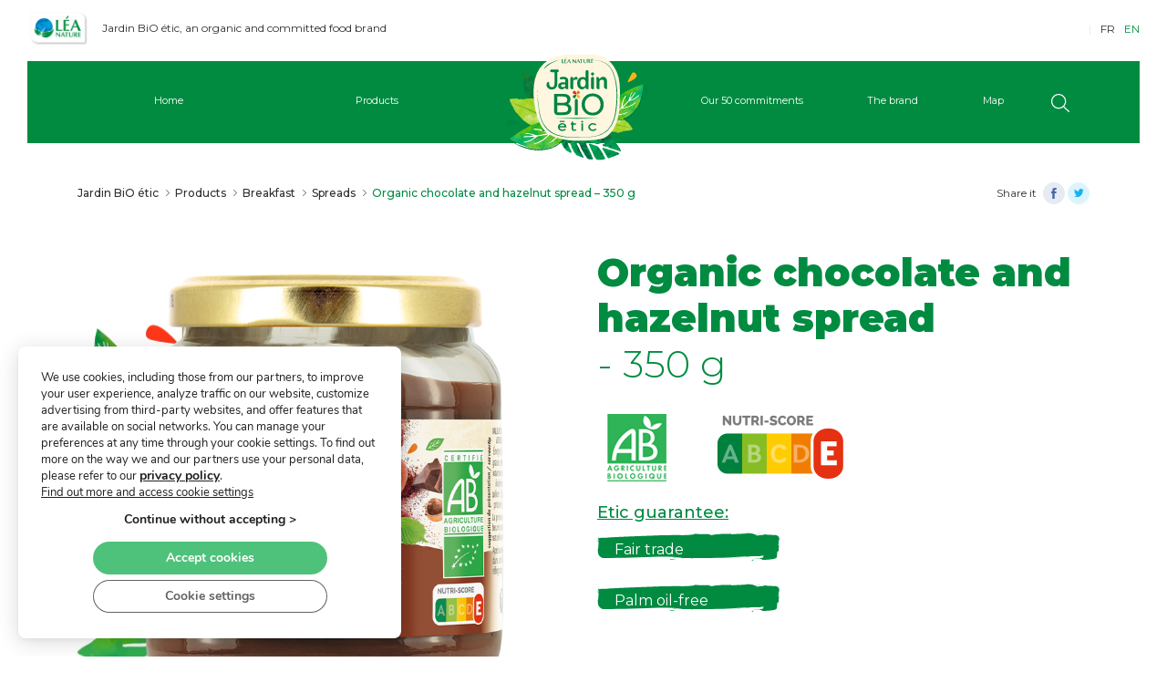

--- FILE ---
content_type: text/html; charset=UTF-8
request_url: https://www.jardinbio-etic.com/organic-chocolate-and-hazelnut-spread-350-g/
body_size: 28435
content:
<!doctype html>
<html lang="fr-FR">
<head>
    <meta charset="UTF-8" />
    <meta name="generator" content="TargetWeb-2.0" />
    
        <meta property="og:title" content="Organic chocolate and hazelnut spread &#8211; 350 g"/>
        <meta property="og:description" content=" With its delicious hazelnut and chocolate taste, Jardin BiO étic’s palm oil-free spread is a gourmet sweet treat."/>
        <meta property="og:type" content="Product"/>
        <meta property="og:url" content="https://www.jardinbio-etic.com/organic-chocolate-and-hazelnut-spread-350-g/"/>
        <meta property="og:site_name" content="Jardin BiO étic"/>
                    <meta property="og:image" content="/wp-content/uploads/Photo_CI/pat-noisette-350g-f-26679.png"/>
            <meta property="og:image:type" content="image/png"/>
            <meta property="og:image:width" content="250"/>
            <meta property="og:image:height" content="250"/>        <meta property="article:author" content="Jardin BiO"/>
        <meta name="twitter:title" content="Organic chocolate and hazelnut spread &#8211; 350 g" />
        <meta name="twitter:description" content=" With its delicious hazelnut and chocolate taste, Jardin BiO étic’s palm oil-free spread is a gourmet sweet treat." />
        <meta name="twitter:image" content="/wp-content/uploads/Photo_CI/pat-noisette-350g-f-26679.png" />


            <meta name="viewport" content="width=device-width, initial-scale=1" />
    <link rel="profile" href="https://gmpg.org/xfn/11" />
    
    

    <link data-minify="1" href="https://www.jardinbio-etic.com/wp-content/cache/min/3/wp-content/themes/jardinbioetic-EN/css/custom-generique.css?ver=1766132333" rel="stylesheet" >
    <link data-minify="1" href="https://www.jardinbio-etic.com/wp-content/cache/min/3/bootstrap/4.0.0/css/bootstrap.min.css?ver=1766132333" rel="stylesheet" id="bootstrap-css">
<!--    <link rel="stylesheet" href="https://use.fontawesome.com/releases/v5.7.2/css/all.css" integrity="sha384-fnmOCqbTlWIlj8LyTjo7mOUStjsKC4pOpQbqyi7RrhN7udi9RwhKkMHpvLbHG9Sr" crossorigin="anonymous">-->
    <link data-minify="1" href="https://www.jardinbio-etic.com/wp-content/cache/min/3/wp-content/themes/jardinbioetic-EN/assets/fontawesomepro/css/all.css?ver=1766132333" rel="stylesheet" >

    <meta name='robots' content='index, follow, max-image-preview:large, max-snippet:-1, max-video-preview:-1' />

	<!-- This site is optimized with the Yoast SEO plugin v26.7 - https://yoast.com/wordpress/plugins/seo/ -->
	<title>Organic chocolate and hazelnut spread</title>
<link rel="preload" as="font" href="https://www.jardinbio-etic.com/wp-content/themes/jardinbioetic-FR/assets/fontawesomepro/webfonts/fa-solid-900.woff2" crossorigin>
<link rel="preload" as="font" href="https://www.jardinbio-etic.com/wp-content/themes/jardinbioetic-FR/assets/fontawesomepro/webfonts/fa-regular-400.woff2" crossorigin>
<link rel="preload" as="font" href="https://www.jardinbio-etic.com/wp-content/themes/jardinbioetic-FR/assets/fontawesomepro/webfonts/fa-light-300.woff2" crossorigin>
<link rel="preload" as="font" href="https://www.jardinbio-etic.com/wp-content/themes/jardinbioetic-FR/assets/fontawesomepro/webfonts/fa-brands-400.woff2" crossorigin><link rel="preload" data-rocket-preload as="style" href="https://fonts.googleapis.com/css?family=Montserrat%3A100%2C300%2C400%2C600%2C500%2C700%2C800%2C900%7CDancing%20Script%3A400%2C700&#038;display=swap" /><link rel="stylesheet" href="https://fonts.googleapis.com/css?family=Montserrat%3A100%2C300%2C400%2C600%2C500%2C700%2C800%2C900%7CDancing%20Script%3A400%2C700&#038;display=swap" media="print" onload="this.media='all'" /><noscript><link rel="stylesheet" href="https://fonts.googleapis.com/css?family=Montserrat%3A100%2C300%2C400%2C600%2C500%2C700%2C800%2C900%7CDancing%20Script%3A400%2C700&#038;display=swap" /></noscript>
	<meta name="description" content="Discover Jardin BiO tic?s rich, melt-in-the mouth crunchy organic hazelnut and 15% chocolate spread. Palm oil-free, sold in 750 g glass jars." />
	<link rel="canonical" href="https://www.jardinbio-etic.com/organic-chocolate-and-hazelnut-spread-350-g/" />
	<meta property="og:locale" content="fr_FR" />
	<meta property="og:type" content="article" />
	<meta property="og:title" content="Organic chocolate and hazelnut spread" />
	<meta property="og:description" content="Discover Jardin BiO tic?s rich, melt-in-the mouth crunchy organic hazelnut and 15% chocolate spread. Palm oil-free, sold in 750 g glass jars." />
	<meta property="og:url" content="https://www.jardinbio-etic.com/organic-chocolate-and-hazelnut-spread-350-g/" />
	<meta property="og:site_name" content="Jardin BiO étic" />
	<meta property="article:modified_time" content="2026-01-19T05:11:00+00:00" />
	<meta name="twitter:card" content="summary_large_image" />
	<script type="application/ld+json" class="yoast-schema-graph">{"@context":"https://schema.org","@graph":[{"@type":"WebPage","@id":"https://www.jardinbio-etic.com/organic-chocolate-and-hazelnut-spread-350-g/","url":"https://www.jardinbio-etic.com/organic-chocolate-and-hazelnut-spread-350-g/","name":"Organic chocolate and hazelnut spread","isPartOf":{"@id":"https://www.jardinbio-etic.com/#website"},"datePublished":"2019-05-06T11:45:45+00:00","dateModified":"2026-01-19T05:11:00+00:00","description":"Discover Jardin BiO tic?s rich, melt-in-the mouth crunchy organic hazelnut and 15% chocolate spread. Palm oil-free, sold in 750 g glass jars.","inLanguage":"fr-FR","potentialAction":[{"@type":"ReadAction","target":["https://www.jardinbio-etic.com/organic-chocolate-and-hazelnut-spread-350-g/"]}]},{"@type":"WebSite","@id":"https://www.jardinbio-etic.com/#website","url":"https://www.jardinbio-etic.com/","name":"Jardin BiO étic","description":"Jardin BiO étic, organic and committed food brand","potentialAction":[{"@type":"SearchAction","target":{"@type":"EntryPoint","urlTemplate":"https://www.jardinbio-etic.com/?s={search_term_string}"},"query-input":{"@type":"PropertyValueSpecification","valueRequired":true,"valueName":"search_term_string"}}],"inLanguage":"fr-FR"}]}</script>
	<!-- / Yoast SEO plugin. -->


<link rel='dns-prefetch' href='//www.google.com' />
<link rel='dns-prefetch' href='//hcaptcha.com' />
<link href='https://fonts.gstatic.com' crossorigin rel='preconnect' />
<link rel="alternate" type="application/rss+xml" title="Jardin BiO étic &raquo; Organic chocolate and hazelnut spread &#8211; 350 g Flux des commentaires" href="https://www.jardinbio-etic.com/organic-chocolate-and-hazelnut-spread-350-g/feed/" />
<link rel="alternate" title="oEmbed (JSON)" type="application/json+oembed" href="https://www.jardinbio-etic.com/wp-json/oembed/1.0/embed?url=https%3A%2F%2Fwww.jardinbio-etic.com%2Forganic-chocolate-and-hazelnut-spread-350-g%2F" />
<link rel="alternate" title="oEmbed (XML)" type="text/xml+oembed" href="https://www.jardinbio-etic.com/wp-json/oembed/1.0/embed?url=https%3A%2F%2Fwww.jardinbio-etic.com%2Forganic-chocolate-and-hazelnut-spread-350-g%2F&#038;format=xml" />
<style id='wp-img-auto-sizes-contain-inline-css' type='text/css'>
img:is([sizes=auto i],[sizes^="auto," i]){contain-intrinsic-size:3000px 1500px}
/*# sourceURL=wp-img-auto-sizes-contain-inline-css */
</style>
<style id='wp-emoji-styles-inline-css' type='text/css'>

	img.wp-smiley, img.emoji {
		display: inline !important;
		border: none !important;
		box-shadow: none !important;
		height: 1em !important;
		width: 1em !important;
		margin: 0 0.07em !important;
		vertical-align: -0.1em !important;
		background: none !important;
		padding: 0 !important;
	}
/*# sourceURL=wp-emoji-styles-inline-css */
</style>
<style id='wp-block-library-inline-css' type='text/css'>
:root{--wp-block-synced-color:#7a00df;--wp-block-synced-color--rgb:122,0,223;--wp-bound-block-color:var(--wp-block-synced-color);--wp-editor-canvas-background:#ddd;--wp-admin-theme-color:#007cba;--wp-admin-theme-color--rgb:0,124,186;--wp-admin-theme-color-darker-10:#006ba1;--wp-admin-theme-color-darker-10--rgb:0,107,160.5;--wp-admin-theme-color-darker-20:#005a87;--wp-admin-theme-color-darker-20--rgb:0,90,135;--wp-admin-border-width-focus:2px}@media (min-resolution:192dpi){:root{--wp-admin-border-width-focus:1.5px}}.wp-element-button{cursor:pointer}:root .has-very-light-gray-background-color{background-color:#eee}:root .has-very-dark-gray-background-color{background-color:#313131}:root .has-very-light-gray-color{color:#eee}:root .has-very-dark-gray-color{color:#313131}:root .has-vivid-green-cyan-to-vivid-cyan-blue-gradient-background{background:linear-gradient(135deg,#00d084,#0693e3)}:root .has-purple-crush-gradient-background{background:linear-gradient(135deg,#34e2e4,#4721fb 50%,#ab1dfe)}:root .has-hazy-dawn-gradient-background{background:linear-gradient(135deg,#faaca8,#dad0ec)}:root .has-subdued-olive-gradient-background{background:linear-gradient(135deg,#fafae1,#67a671)}:root .has-atomic-cream-gradient-background{background:linear-gradient(135deg,#fdd79a,#004a59)}:root .has-nightshade-gradient-background{background:linear-gradient(135deg,#330968,#31cdcf)}:root .has-midnight-gradient-background{background:linear-gradient(135deg,#020381,#2874fc)}:root{--wp--preset--font-size--normal:16px;--wp--preset--font-size--huge:42px}.has-regular-font-size{font-size:1em}.has-larger-font-size{font-size:2.625em}.has-normal-font-size{font-size:var(--wp--preset--font-size--normal)}.has-huge-font-size{font-size:var(--wp--preset--font-size--huge)}.has-text-align-center{text-align:center}.has-text-align-left{text-align:left}.has-text-align-right{text-align:right}.has-fit-text{white-space:nowrap!important}#end-resizable-editor-section{display:none}.aligncenter{clear:both}.items-justified-left{justify-content:flex-start}.items-justified-center{justify-content:center}.items-justified-right{justify-content:flex-end}.items-justified-space-between{justify-content:space-between}.screen-reader-text{border:0;clip-path:inset(50%);height:1px;margin:-1px;overflow:hidden;padding:0;position:absolute;width:1px;word-wrap:normal!important}.screen-reader-text:focus{background-color:#ddd;clip-path:none;color:#444;display:block;font-size:1em;height:auto;left:5px;line-height:normal;padding:15px 23px 14px;text-decoration:none;top:5px;width:auto;z-index:100000}html :where(.has-border-color){border-style:solid}html :where([style*=border-top-color]){border-top-style:solid}html :where([style*=border-right-color]){border-right-style:solid}html :where([style*=border-bottom-color]){border-bottom-style:solid}html :where([style*=border-left-color]){border-left-style:solid}html :where([style*=border-width]){border-style:solid}html :where([style*=border-top-width]){border-top-style:solid}html :where([style*=border-right-width]){border-right-style:solid}html :where([style*=border-bottom-width]){border-bottom-style:solid}html :where([style*=border-left-width]){border-left-style:solid}html :where(img[class*=wp-image-]){height:auto;max-width:100%}:where(figure){margin:0 0 1em}html :where(.is-position-sticky){--wp-admin--admin-bar--position-offset:var(--wp-admin--admin-bar--height,0px)}@media screen and (max-width:600px){html :where(.is-position-sticky){--wp-admin--admin-bar--position-offset:0px}}

/*# sourceURL=wp-block-library-inline-css */
</style><style id='global-styles-inline-css' type='text/css'>
:root{--wp--preset--aspect-ratio--square: 1;--wp--preset--aspect-ratio--4-3: 4/3;--wp--preset--aspect-ratio--3-4: 3/4;--wp--preset--aspect-ratio--3-2: 3/2;--wp--preset--aspect-ratio--2-3: 2/3;--wp--preset--aspect-ratio--16-9: 16/9;--wp--preset--aspect-ratio--9-16: 9/16;--wp--preset--color--black: #000000;--wp--preset--color--cyan-bluish-gray: #abb8c3;--wp--preset--color--white: #ffffff;--wp--preset--color--pale-pink: #f78da7;--wp--preset--color--vivid-red: #cf2e2e;--wp--preset--color--luminous-vivid-orange: #ff6900;--wp--preset--color--luminous-vivid-amber: #fcb900;--wp--preset--color--light-green-cyan: #7bdcb5;--wp--preset--color--vivid-green-cyan: #00d084;--wp--preset--color--pale-cyan-blue: #8ed1fc;--wp--preset--color--vivid-cyan-blue: #0693e3;--wp--preset--color--vivid-purple: #9b51e0;--wp--preset--gradient--vivid-cyan-blue-to-vivid-purple: linear-gradient(135deg,rgb(6,147,227) 0%,rgb(155,81,224) 100%);--wp--preset--gradient--light-green-cyan-to-vivid-green-cyan: linear-gradient(135deg,rgb(122,220,180) 0%,rgb(0,208,130) 100%);--wp--preset--gradient--luminous-vivid-amber-to-luminous-vivid-orange: linear-gradient(135deg,rgb(252,185,0) 0%,rgb(255,105,0) 100%);--wp--preset--gradient--luminous-vivid-orange-to-vivid-red: linear-gradient(135deg,rgb(255,105,0) 0%,rgb(207,46,46) 100%);--wp--preset--gradient--very-light-gray-to-cyan-bluish-gray: linear-gradient(135deg,rgb(238,238,238) 0%,rgb(169,184,195) 100%);--wp--preset--gradient--cool-to-warm-spectrum: linear-gradient(135deg,rgb(74,234,220) 0%,rgb(151,120,209) 20%,rgb(207,42,186) 40%,rgb(238,44,130) 60%,rgb(251,105,98) 80%,rgb(254,248,76) 100%);--wp--preset--gradient--blush-light-purple: linear-gradient(135deg,rgb(255,206,236) 0%,rgb(152,150,240) 100%);--wp--preset--gradient--blush-bordeaux: linear-gradient(135deg,rgb(254,205,165) 0%,rgb(254,45,45) 50%,rgb(107,0,62) 100%);--wp--preset--gradient--luminous-dusk: linear-gradient(135deg,rgb(255,203,112) 0%,rgb(199,81,192) 50%,rgb(65,88,208) 100%);--wp--preset--gradient--pale-ocean: linear-gradient(135deg,rgb(255,245,203) 0%,rgb(182,227,212) 50%,rgb(51,167,181) 100%);--wp--preset--gradient--electric-grass: linear-gradient(135deg,rgb(202,248,128) 0%,rgb(113,206,126) 100%);--wp--preset--gradient--midnight: linear-gradient(135deg,rgb(2,3,129) 0%,rgb(40,116,252) 100%);--wp--preset--font-size--small: 13px;--wp--preset--font-size--medium: 20px;--wp--preset--font-size--large: 36px;--wp--preset--font-size--x-large: 42px;--wp--preset--spacing--20: 0.44rem;--wp--preset--spacing--30: 0.67rem;--wp--preset--spacing--40: 1rem;--wp--preset--spacing--50: 1.5rem;--wp--preset--spacing--60: 2.25rem;--wp--preset--spacing--70: 3.38rem;--wp--preset--spacing--80: 5.06rem;--wp--preset--shadow--natural: 6px 6px 9px rgba(0, 0, 0, 0.2);--wp--preset--shadow--deep: 12px 12px 50px rgba(0, 0, 0, 0.4);--wp--preset--shadow--sharp: 6px 6px 0px rgba(0, 0, 0, 0.2);--wp--preset--shadow--outlined: 6px 6px 0px -3px rgb(255, 255, 255), 6px 6px rgb(0, 0, 0);--wp--preset--shadow--crisp: 6px 6px 0px rgb(0, 0, 0);}:where(.is-layout-flex){gap: 0.5em;}:where(.is-layout-grid){gap: 0.5em;}body .is-layout-flex{display: flex;}.is-layout-flex{flex-wrap: wrap;align-items: center;}.is-layout-flex > :is(*, div){margin: 0;}body .is-layout-grid{display: grid;}.is-layout-grid > :is(*, div){margin: 0;}:where(.wp-block-columns.is-layout-flex){gap: 2em;}:where(.wp-block-columns.is-layout-grid){gap: 2em;}:where(.wp-block-post-template.is-layout-flex){gap: 1.25em;}:where(.wp-block-post-template.is-layout-grid){gap: 1.25em;}.has-black-color{color: var(--wp--preset--color--black) !important;}.has-cyan-bluish-gray-color{color: var(--wp--preset--color--cyan-bluish-gray) !important;}.has-white-color{color: var(--wp--preset--color--white) !important;}.has-pale-pink-color{color: var(--wp--preset--color--pale-pink) !important;}.has-vivid-red-color{color: var(--wp--preset--color--vivid-red) !important;}.has-luminous-vivid-orange-color{color: var(--wp--preset--color--luminous-vivid-orange) !important;}.has-luminous-vivid-amber-color{color: var(--wp--preset--color--luminous-vivid-amber) !important;}.has-light-green-cyan-color{color: var(--wp--preset--color--light-green-cyan) !important;}.has-vivid-green-cyan-color{color: var(--wp--preset--color--vivid-green-cyan) !important;}.has-pale-cyan-blue-color{color: var(--wp--preset--color--pale-cyan-blue) !important;}.has-vivid-cyan-blue-color{color: var(--wp--preset--color--vivid-cyan-blue) !important;}.has-vivid-purple-color{color: var(--wp--preset--color--vivid-purple) !important;}.has-black-background-color{background-color: var(--wp--preset--color--black) !important;}.has-cyan-bluish-gray-background-color{background-color: var(--wp--preset--color--cyan-bluish-gray) !important;}.has-white-background-color{background-color: var(--wp--preset--color--white) !important;}.has-pale-pink-background-color{background-color: var(--wp--preset--color--pale-pink) !important;}.has-vivid-red-background-color{background-color: var(--wp--preset--color--vivid-red) !important;}.has-luminous-vivid-orange-background-color{background-color: var(--wp--preset--color--luminous-vivid-orange) !important;}.has-luminous-vivid-amber-background-color{background-color: var(--wp--preset--color--luminous-vivid-amber) !important;}.has-light-green-cyan-background-color{background-color: var(--wp--preset--color--light-green-cyan) !important;}.has-vivid-green-cyan-background-color{background-color: var(--wp--preset--color--vivid-green-cyan) !important;}.has-pale-cyan-blue-background-color{background-color: var(--wp--preset--color--pale-cyan-blue) !important;}.has-vivid-cyan-blue-background-color{background-color: var(--wp--preset--color--vivid-cyan-blue) !important;}.has-vivid-purple-background-color{background-color: var(--wp--preset--color--vivid-purple) !important;}.has-black-border-color{border-color: var(--wp--preset--color--black) !important;}.has-cyan-bluish-gray-border-color{border-color: var(--wp--preset--color--cyan-bluish-gray) !important;}.has-white-border-color{border-color: var(--wp--preset--color--white) !important;}.has-pale-pink-border-color{border-color: var(--wp--preset--color--pale-pink) !important;}.has-vivid-red-border-color{border-color: var(--wp--preset--color--vivid-red) !important;}.has-luminous-vivid-orange-border-color{border-color: var(--wp--preset--color--luminous-vivid-orange) !important;}.has-luminous-vivid-amber-border-color{border-color: var(--wp--preset--color--luminous-vivid-amber) !important;}.has-light-green-cyan-border-color{border-color: var(--wp--preset--color--light-green-cyan) !important;}.has-vivid-green-cyan-border-color{border-color: var(--wp--preset--color--vivid-green-cyan) !important;}.has-pale-cyan-blue-border-color{border-color: var(--wp--preset--color--pale-cyan-blue) !important;}.has-vivid-cyan-blue-border-color{border-color: var(--wp--preset--color--vivid-cyan-blue) !important;}.has-vivid-purple-border-color{border-color: var(--wp--preset--color--vivid-purple) !important;}.has-vivid-cyan-blue-to-vivid-purple-gradient-background{background: var(--wp--preset--gradient--vivid-cyan-blue-to-vivid-purple) !important;}.has-light-green-cyan-to-vivid-green-cyan-gradient-background{background: var(--wp--preset--gradient--light-green-cyan-to-vivid-green-cyan) !important;}.has-luminous-vivid-amber-to-luminous-vivid-orange-gradient-background{background: var(--wp--preset--gradient--luminous-vivid-amber-to-luminous-vivid-orange) !important;}.has-luminous-vivid-orange-to-vivid-red-gradient-background{background: var(--wp--preset--gradient--luminous-vivid-orange-to-vivid-red) !important;}.has-very-light-gray-to-cyan-bluish-gray-gradient-background{background: var(--wp--preset--gradient--very-light-gray-to-cyan-bluish-gray) !important;}.has-cool-to-warm-spectrum-gradient-background{background: var(--wp--preset--gradient--cool-to-warm-spectrum) !important;}.has-blush-light-purple-gradient-background{background: var(--wp--preset--gradient--blush-light-purple) !important;}.has-blush-bordeaux-gradient-background{background: var(--wp--preset--gradient--blush-bordeaux) !important;}.has-luminous-dusk-gradient-background{background: var(--wp--preset--gradient--luminous-dusk) !important;}.has-pale-ocean-gradient-background{background: var(--wp--preset--gradient--pale-ocean) !important;}.has-electric-grass-gradient-background{background: var(--wp--preset--gradient--electric-grass) !important;}.has-midnight-gradient-background{background: var(--wp--preset--gradient--midnight) !important;}.has-small-font-size{font-size: var(--wp--preset--font-size--small) !important;}.has-medium-font-size{font-size: var(--wp--preset--font-size--medium) !important;}.has-large-font-size{font-size: var(--wp--preset--font-size--large) !important;}.has-x-large-font-size{font-size: var(--wp--preset--font-size--x-large) !important;}
/*# sourceURL=global-styles-inline-css */
</style>

<style id='classic-theme-styles-inline-css' type='text/css'>
/*! This file is auto-generated */
.wp-block-button__link{color:#fff;background-color:#32373c;border-radius:9999px;box-shadow:none;text-decoration:none;padding:calc(.667em + 2px) calc(1.333em + 2px);font-size:1.125em}.wp-block-file__button{background:#32373c;color:#fff;text-decoration:none}
/*# sourceURL=/wp-includes/css/classic-themes.min.css */
</style>
<link data-minify="1" rel='stylesheet' id='cf7cf-style-css' href='https://www.jardinbio-etic.com/wp-content/cache/min/3/wp-content/plugins/cf7-conditional-fields/style.css?ver=1766132333' type='text/css' media='all' />
<link data-minify="1" rel='stylesheet' id='sib-front-css-css' href='https://www.jardinbio-etic.com/wp-content/cache/min/3/wp-content/plugins/mailin/css/mailin-front.css?ver=1766132333' type='text/css' media='all' />
<link data-minify="1" rel='stylesheet' id='moove_gdpr_frontend-css' href='https://www.jardinbio-etic.com/wp-content/cache/min/3/wp-content/plugins/gdpr-cookie-compliance/dist/styles/gdpr-main.css?ver=1766132333' type='text/css' media='all' />
<style id='moove_gdpr_frontend-inline-css' type='text/css'>
#moove_gdpr_cookie_modal,#moove_gdpr_cookie_info_bar,.gdpr_cookie_settings_shortcode_content{font-family:&#039;Nunito&#039;,sans-serif}#moove_gdpr_save_popup_settings_button{background-color:#373737;color:#fff}#moove_gdpr_save_popup_settings_button:hover{background-color:#000}#moove_gdpr_cookie_info_bar .moove-gdpr-info-bar-container .moove-gdpr-info-bar-content a.mgbutton,#moove_gdpr_cookie_info_bar .moove-gdpr-info-bar-container .moove-gdpr-info-bar-content button.mgbutton{background-color:#4ec27a}#moove_gdpr_cookie_modal .moove-gdpr-modal-content .moove-gdpr-modal-footer-content .moove-gdpr-button-holder a.mgbutton,#moove_gdpr_cookie_modal .moove-gdpr-modal-content .moove-gdpr-modal-footer-content .moove-gdpr-button-holder button.mgbutton,.gdpr_cookie_settings_shortcode_content .gdpr-shr-button.button-green{background-color:#4ec27a;border-color:#4ec27a}#moove_gdpr_cookie_modal .moove-gdpr-modal-content .moove-gdpr-modal-footer-content .moove-gdpr-button-holder a.mgbutton:hover,#moove_gdpr_cookie_modal .moove-gdpr-modal-content .moove-gdpr-modal-footer-content .moove-gdpr-button-holder button.mgbutton:hover,.gdpr_cookie_settings_shortcode_content .gdpr-shr-button.button-green:hover{background-color:#fff;color:#4ec27a}#moove_gdpr_cookie_modal .moove-gdpr-modal-content .moove-gdpr-modal-close i,#moove_gdpr_cookie_modal .moove-gdpr-modal-content .moove-gdpr-modal-close span.gdpr-icon{background-color:#4ec27a;border:1px solid #4ec27a}#moove_gdpr_cookie_info_bar span.moove-gdpr-infobar-allow-all.focus-g,#moove_gdpr_cookie_info_bar span.moove-gdpr-infobar-allow-all:focus,#moove_gdpr_cookie_info_bar button.moove-gdpr-infobar-allow-all.focus-g,#moove_gdpr_cookie_info_bar button.moove-gdpr-infobar-allow-all:focus,#moove_gdpr_cookie_info_bar span.moove-gdpr-infobar-reject-btn.focus-g,#moove_gdpr_cookie_info_bar span.moove-gdpr-infobar-reject-btn:focus,#moove_gdpr_cookie_info_bar button.moove-gdpr-infobar-reject-btn.focus-g,#moove_gdpr_cookie_info_bar button.moove-gdpr-infobar-reject-btn:focus,#moove_gdpr_cookie_info_bar span.change-settings-button.focus-g,#moove_gdpr_cookie_info_bar span.change-settings-button:focus,#moove_gdpr_cookie_info_bar button.change-settings-button.focus-g,#moove_gdpr_cookie_info_bar button.change-settings-button:focus{-webkit-box-shadow:0 0 1px 3px #4ec27a;-moz-box-shadow:0 0 1px 3px #4ec27a;box-shadow:0 0 1px 3px #4ec27a}#moove_gdpr_cookie_modal .moove-gdpr-modal-content .moove-gdpr-modal-close i:hover,#moove_gdpr_cookie_modal .moove-gdpr-modal-content .moove-gdpr-modal-close span.gdpr-icon:hover,#moove_gdpr_cookie_info_bar span[data-href]>u.change-settings-button{color:#4ec27a}#moove_gdpr_cookie_modal .moove-gdpr-modal-content .moove-gdpr-modal-left-content #moove-gdpr-menu li.menu-item-selected a span.gdpr-icon,#moove_gdpr_cookie_modal .moove-gdpr-modal-content .moove-gdpr-modal-left-content #moove-gdpr-menu li.menu-item-selected button span.gdpr-icon{color:inherit}#moove_gdpr_cookie_modal .moove-gdpr-modal-content .moove-gdpr-modal-left-content #moove-gdpr-menu li a span.gdpr-icon,#moove_gdpr_cookie_modal .moove-gdpr-modal-content .moove-gdpr-modal-left-content #moove-gdpr-menu li button span.gdpr-icon{color:inherit}#moove_gdpr_cookie_modal .gdpr-acc-link{line-height:0;font-size:0;color:transparent;position:absolute}#moove_gdpr_cookie_modal .moove-gdpr-modal-content .moove-gdpr-modal-close:hover i,#moove_gdpr_cookie_modal .moove-gdpr-modal-content .moove-gdpr-modal-left-content #moove-gdpr-menu li a,#moove_gdpr_cookie_modal .moove-gdpr-modal-content .moove-gdpr-modal-left-content #moove-gdpr-menu li button,#moove_gdpr_cookie_modal .moove-gdpr-modal-content .moove-gdpr-modal-left-content #moove-gdpr-menu li button i,#moove_gdpr_cookie_modal .moove-gdpr-modal-content .moove-gdpr-modal-left-content #moove-gdpr-menu li a i,#moove_gdpr_cookie_modal .moove-gdpr-modal-content .moove-gdpr-tab-main .moove-gdpr-tab-main-content a:hover,#moove_gdpr_cookie_info_bar.moove-gdpr-dark-scheme .moove-gdpr-info-bar-container .moove-gdpr-info-bar-content a.mgbutton:hover,#moove_gdpr_cookie_info_bar.moove-gdpr-dark-scheme .moove-gdpr-info-bar-container .moove-gdpr-info-bar-content button.mgbutton:hover,#moove_gdpr_cookie_info_bar.moove-gdpr-dark-scheme .moove-gdpr-info-bar-container .moove-gdpr-info-bar-content a:hover,#moove_gdpr_cookie_info_bar.moove-gdpr-dark-scheme .moove-gdpr-info-bar-container .moove-gdpr-info-bar-content button:hover,#moove_gdpr_cookie_info_bar.moove-gdpr-dark-scheme .moove-gdpr-info-bar-container .moove-gdpr-info-bar-content span.change-settings-button:hover,#moove_gdpr_cookie_info_bar.moove-gdpr-dark-scheme .moove-gdpr-info-bar-container .moove-gdpr-info-bar-content button.change-settings-button:hover,#moove_gdpr_cookie_info_bar.moove-gdpr-dark-scheme .moove-gdpr-info-bar-container .moove-gdpr-info-bar-content u.change-settings-button:hover,#moove_gdpr_cookie_info_bar span[data-href]>u.change-settings-button,#moove_gdpr_cookie_info_bar.moove-gdpr-dark-scheme .moove-gdpr-info-bar-container .moove-gdpr-info-bar-content a.mgbutton.focus-g,#moove_gdpr_cookie_info_bar.moove-gdpr-dark-scheme .moove-gdpr-info-bar-container .moove-gdpr-info-bar-content button.mgbutton.focus-g,#moove_gdpr_cookie_info_bar.moove-gdpr-dark-scheme .moove-gdpr-info-bar-container .moove-gdpr-info-bar-content a.focus-g,#moove_gdpr_cookie_info_bar.moove-gdpr-dark-scheme .moove-gdpr-info-bar-container .moove-gdpr-info-bar-content button.focus-g,#moove_gdpr_cookie_info_bar.moove-gdpr-dark-scheme .moove-gdpr-info-bar-container .moove-gdpr-info-bar-content a.mgbutton:focus,#moove_gdpr_cookie_info_bar.moove-gdpr-dark-scheme .moove-gdpr-info-bar-container .moove-gdpr-info-bar-content button.mgbutton:focus,#moove_gdpr_cookie_info_bar.moove-gdpr-dark-scheme .moove-gdpr-info-bar-container .moove-gdpr-info-bar-content a:focus,#moove_gdpr_cookie_info_bar.moove-gdpr-dark-scheme .moove-gdpr-info-bar-container .moove-gdpr-info-bar-content button:focus,#moove_gdpr_cookie_info_bar.moove-gdpr-dark-scheme .moove-gdpr-info-bar-container .moove-gdpr-info-bar-content span.change-settings-button.focus-g,span.change-settings-button:focus,button.change-settings-button.focus-g,button.change-settings-button:focus,#moove_gdpr_cookie_info_bar.moove-gdpr-dark-scheme .moove-gdpr-info-bar-container .moove-gdpr-info-bar-content u.change-settings-button.focus-g,#moove_gdpr_cookie_info_bar.moove-gdpr-dark-scheme .moove-gdpr-info-bar-container .moove-gdpr-info-bar-content u.change-settings-button:focus{color:#4ec27a}#moove_gdpr_cookie_modal .moove-gdpr-branding.focus-g span,#moove_gdpr_cookie_modal .moove-gdpr-modal-content .moove-gdpr-tab-main a.focus-g,#moove_gdpr_cookie_modal .moove-gdpr-modal-content .moove-gdpr-tab-main .gdpr-cd-details-toggle.focus-g{color:#4ec27a}#moove_gdpr_cookie_modal.gdpr_lightbox-hide{display:none}#moove_gdpr_cookie_info_bar.gdpr-full-screen-infobar .moove-gdpr-info-bar-container .moove-gdpr-info-bar-content .moove-gdpr-cookie-notice p a{color:#4ec27a!important}
/*# sourceURL=moove_gdpr_frontend-inline-css */
</style>
<link data-minify="1" rel='stylesheet' id='gdpr_cc_addon_frontend-css' href='https://www.jardinbio-etic.com/wp-content/cache/min/3/wp-content/plugins/gdpr-cookie-compliance-addon/assets/css/gdpr_cc_addon.css?ver=1766132333' type='text/css' media='all' />
<script type="text/javascript" src="https://www.jardinbio-etic.com/wp-includes/js/jquery/jquery.min.js?ver=3.7.1" id="jquery-core-js"></script>
<script type="text/javascript" src="https://www.jardinbio-etic.com/wp-includes/js/jquery/jquery-migrate.min.js?ver=3.4.1" id="jquery-migrate-js"></script>
<script type="text/javascript" id="sib-front-js-js-extra">
/* <![CDATA[ */
var sibErrMsg = {"invalidMail":"Veuillez entrer une adresse e-mail valide.","requiredField":"Veuillez compl\u00e9ter les champs obligatoires.","invalidDateFormat":"Veuillez entrer une date valide.","invalidSMSFormat":"Veuillez entrer une num\u00e9ro de t\u00e9l\u00e9phone valide."};
var ajax_sib_front_object = {"ajax_url":"https://www.jardinbio-etic.com/wp-admin/admin-ajax.php","ajax_nonce":"2ef356f103","flag_url":"https://www.jardinbio-etic.com/wp-content/plugins/mailin/img/flags/"};
//# sourceURL=sib-front-js-js-extra
/* ]]> */
</script>
<script type="text/javascript" src="https://www.jardinbio-etic.com/wp-content/plugins/mailin/js/mailin-front.js?ver=1768455565" id="sib-front-js-js"></script>
<link rel="https://api.w.org/" href="https://www.jardinbio-etic.com/wp-json/" /><link rel="EditURI" type="application/rsd+xml" title="RSD" href="https://www.jardinbio-etic.com/xmlrpc.php?rsd" />
<meta name="generator" content="WordPress 6.9" />
<link rel='shortlink' href='https://www.jardinbio-etic.com/?p=2483' />
<style>
.h-captcha{position:relative;display:block;margin-bottom:2rem;padding:0;clear:both}.h-captcha[data-size="normal"]{width:302px;height:76px}.h-captcha[data-size="compact"]{width:158px;height:138px}.h-captcha[data-size="invisible"]{display:none}.h-captcha iframe{z-index:1}.h-captcha::before{content:"";display:block;position:absolute;top:0;left:0;background:url(https://www.jardinbio-etic.com/wp-content/plugins/hcaptcha-for-forms-and-more/assets/images/hcaptcha-div-logo.svg) no-repeat;border:1px solid #fff0;border-radius:4px;box-sizing:border-box}.h-captcha::after{content:"The hCaptcha loading is delayed until user interaction.";font-family:-apple-system,system-ui,BlinkMacSystemFont,"Segoe UI",Roboto,Oxygen,Ubuntu,"Helvetica Neue",Arial,sans-serif;font-size:10px;font-weight:500;position:absolute;top:0;bottom:0;left:0;right:0;box-sizing:border-box;color:#bf1722;opacity:0}.h-captcha:not(:has(iframe))::after{animation:hcap-msg-fade-in .3s ease forwards;animation-delay:2s}.h-captcha:has(iframe)::after{animation:none;opacity:0}@keyframes hcap-msg-fade-in{to{opacity:1}}.h-captcha[data-size="normal"]::before{width:302px;height:76px;background-position:93.8% 28%}.h-captcha[data-size="normal"]::after{width:302px;height:76px;display:flex;flex-wrap:wrap;align-content:center;line-height:normal;padding:0 75px 0 10px}.h-captcha[data-size="compact"]::before{width:158px;height:138px;background-position:49.9% 78.8%}.h-captcha[data-size="compact"]::after{width:158px;height:138px;text-align:center;line-height:normal;padding:24px 10px 10px 10px}.h-captcha[data-theme="light"]::before,body.is-light-theme .h-captcha[data-theme="auto"]::before,.h-captcha[data-theme="auto"]::before{background-color:#fafafa;border:1px solid #e0e0e0}.h-captcha[data-theme="dark"]::before,body.is-dark-theme .h-captcha[data-theme="auto"]::before,html.wp-dark-mode-active .h-captcha[data-theme="auto"]::before,html.drdt-dark-mode .h-captcha[data-theme="auto"]::before{background-image:url(https://www.jardinbio-etic.com/wp-content/plugins/hcaptcha-for-forms-and-more/assets/images/hcaptcha-div-logo-white.svg);background-repeat:no-repeat;background-color:#333;border:1px solid #f5f5f5}@media (prefers-color-scheme:dark){.h-captcha[data-theme="auto"]::before{background-image:url(https://www.jardinbio-etic.com/wp-content/plugins/hcaptcha-for-forms-and-more/assets/images/hcaptcha-div-logo-white.svg);background-repeat:no-repeat;background-color:#333;border:1px solid #f5f5f5}}.h-captcha[data-theme="custom"]::before{background-color:initial}.h-captcha[data-size="invisible"]::before,.h-captcha[data-size="invisible"]::after{display:none}.h-captcha iframe{position:relative}div[style*="z-index: 2147483647"] div[style*="border-width: 11px"][style*="position: absolute"][style*="pointer-events: none"]{border-style:none}
</style>
<style>
span[data-name="hcap-cf7"] .h-captcha{margin-bottom:0}span[data-name="hcap-cf7"]~input[type="submit"],span[data-name="hcap-cf7"]~button[type="submit"]{margin-top:2rem}
</style>
<link rel="icon" href="https://www.jardinbio-etic.com/wp-content/uploads/2020/10/cropped-favicon-1-32x32.png" sizes="32x32" />
<link rel="icon" href="https://www.jardinbio-etic.com/wp-content/uploads/2020/10/cropped-favicon-1-192x192.png" sizes="192x192" />
<link rel="apple-touch-icon" href="https://www.jardinbio-etic.com/wp-content/uploads/2020/10/cropped-favicon-1-180x180.png" />
<meta name="msapplication-TileImage" content="https://www.jardinbio-etic.com/wp-content/uploads/2020/10/cropped-favicon-1-270x270.png" />
		<style type="text/css" id="wp-custom-css">
			.postid-2472 .masque-produit, .postid-2219 .masque-produit, .postid-2459 .masque-produit, .postid-2279 .masque-produit, .postid-2129 .masque-produit, .postid-2094 .masque-produit, .postid-2142 .masque-produit, .postid-2102 .masque-produit, .postid-9003 .masque-produit, .postid-2067 .masque-produit, .postid-2313 .masque-produit, .postid-2411 .masque-produit, .postid-10062 .masque-produit, .postid-2153 .masque-produit, .postid-2480 .masque-produit, .postid-2472 .masque-produit, .postid-2414 .masque-produit, .postid-2408 .masque-produit, .postid-2127 .masque-produit, .postid-2140 .masque-produit, .postid-2475 .masque-produit, .postid-2478 .masque-produit, .postid-2443 .masque-produit, .postid-10273 .masque-produit, .postid-10272 .masque-produit, .postid-8978 .masque-produit, .postid-2214 .masque-produit, .postid-2215 .masque-produit, .postid-2479 .masque-produit, .postid-2283 .masque-produit, .postid-2097 .masque-produit, .postid-2326 .masque-produit, .postid-2210 .masque-produit, .postid-2217 .masque-produit, .postid-2150 .masque-produit, .postid-2057 .masque-produit, .postid-2056 .masque-produit, .postid-2107 .masque-produit, .postid-2367 .masque-produit, .postid-2482 .masque-produit, .postid-2060 .masque-produit, .postid-2104 .masque-produit, .postid-2105 .masque-produit, .postid-2117 .masque-produit, .postid-2040 .masque-produit, .postid-8664 .masque-produit, .postid-10065 .masque-produit, .postid-10066 .masque-produit, .postid-2051 .masque-produit, .postid-2052 .masque-produit, .postid-2061 .masque-produit, .postid-2118 .masque-produit, .postid-2259 .masque-produit, .postid-2327 .masque-produit, .postid-8719 .masque-produit, .postid-2043 .masque-produit, .postid-2044 .masque-produit, .postid-2045 .masque-produit, .postid-2145 .masque-produit, .postid-2154 .masque-produit, .postid-2200 .masque-produit, .postid-2253 .masque-produit, .postid-2131 .masque-produit, .postid-2132 .masque-produit, .postid-2151 .masque-produit, .postid-2042 .masque-produit, .postid-2041 .masque-produit, .postid-2058 .masque-produit, .postid-2293 .masque-produit, .postid-2294 .masque-produit, .postid-2440 .masque-produit, .postid-9664 .masque-produit, .postid-9665 .masque-produit, .postid-2039 .masque-produit, .postid-2385 .masque-produit, .postid-2166 .masque-produit, .postid-2062 .masque-produit, .postid-2276 .masque-produit, .postid-10064 .masque-produit, .postid-2428 .masque-produit, .postid-8349 .masque-produit, .postid-8718 .masque-produit,
.postid-8969 .masque-produit,
.postid-25106 .masque-produit,
.postid-25107 .masque-produit,
.postid-2126 .masque-produit,
.postid-2468 .masque-produit,
.postid-2398 .masque-produit,
.postid-97589 .masque-produit,
.postid-97585 .masque-produit,
.postid-97586 .masque-produit,
.postid-97587 .masque-produit,
.postid-97588 .masque-produit
{
left: -10%;
}

.postid-2442 .masque-produit, .postid-8772 .masque-produit, .postid-2227 .masque-produit, .postid-2134 .masque-produit, .postid-2409 .masque-produit, .postid-8804 .masque-produit, .postid-2429 .masque-produit, .postid-2477 .masque-produit, .postid-8773 .masque-produit, .postid-2085 .masque-produit, .postid-2084 .masque-produit, .postid-2086 .masque-produit, .postid-2088 .masque-produit, .postid-2087 .masque-produit, .postid-2089 .masque-produit, .postid-2499 .masque-produit, .postid-8340 .masque-produit, .postid-2495 .masque-produit, .postid-2494 .masque-produit, .postid-2493 .masque-produit, .postid-8666 .masque-produit, .postid-2092 .masque-produit, .postid-2091 .masque-produit, .postid-9151 .masque-produit, .postid-8665 .masque-produit, .postid-2510 .masque-produit, .postid-8678 .masque-produit, .postid-8679 .masque-produit, .postid-8673 .masque-produit, .postid-2111 .masque-produit, .postid-2278 .masque-produit, .postid-2235 .masque-produit, .postid-8344 .masque-produit, .postid-8968 .masque-produit, .postid-2466 .masque-produit, .postid-2093 .masque-produit, .postid-2246 .masque-produit, .postid-8357 .masque-produit, .postid-2281 .masque-produit, .postid-2280 .masque-produit, .postid-2407 .masque-produit, .postid-9881 .masque-produit, .postid-9882 .masque-produit, .postid-2200 .masque-produit, .postid-9883 .masque-produit, .postid-2245 .masque-produit, .postid-2342 .masque-produit, .postid-2230 .masque-produit, .postid-8628 .masque-produit, .postid-2201 .masque-produit, .postid-9663 .masque-produit, .postid-2222 .masque-produit, .postid-2223 .masque-produit, .postid-8774 .masque-produit, .postid-2460 .masque-produit, .postid-8991 .masque-produit, .postid-2305 .masque-produit, .postid-2244 .masque-produit, .postid-2483 .masque-produit, .postid-8683 .masque-produit, .postid-10057 .masque-produit, .postid-10058 .masque-produit, .postid-10060 .masque-produit, .postid-10061 .masque-produit, .postid-10059 .masque-produit, .postid-2229 .masque-produit, .postid-2192 .masque-produit, .postid-8684 .masque-produit,
.postid-8671 .masque-produit,
.postid-78273 .masque-produit, .postid-78274 .masque-produit, .postid-78275 .masque-produit, .postid-78276 .masque-produit, .postid-78277 .masque-produit, .postid-78278 .masque-produit, .postid-78279 .masque-produit, .postid-2224 .masque-produit, .postid-78280 .masque-produit{
left: -15%;
}

.postid-10173 .masque-produit, .postid-10107 .masque-produit, .postid-8996 .masque-produit, .postid-9000 .masque-produit, .postid-8714 .masque-produit, .postid-8348 .masque-produit, .postid-2418 .masque-produit, .postid-2231 .masque-produit, .postid-2257 .masque-produit, .postid-2152 .masque-produit, .postid-2124 .masque-produit, .postid-10014 .masque-produit, .postid-2373 .masque-produit,  .postid-2487 .masque-produit,  .postid-2486 .masque-produit,  .postid-2116 .masque-produit,  .postid-2417 .masque-produit,  .postid-2122 .masque-produit,  .postid-2115 .masque-produit,  .postid-2260 .masque-produit,  .postid-2419 .masque-produit,  .postid-2263 .masque-produit,  .postid-2248 .masque-produit,  .postid-2108 .masque-produit,  .postid-2096 .masque-produit,  .postid-2457 .masque-produit,  .postid-8994 .masque-produit,  .postid-2258 .masque-produit,    .postid-2125 .masque-produit,  .postid-2243 .masque-produit,  .postid-2320 .masque-produit,  .postid-2304 .masque-produit,  .postid-2273 .masque-produit,  .postid-2298 .masque-produit,  .postid-2315 .masque-produit,  .postid-10304 .masque-produit,  .postid-2319 .masque-produit,  .postid-8717 .masque-produit,  .postid-2490 .masque-produit,  .postid-2048 .masque-produit,  .postid-2059 .masque-produit,  .postid-2050 .masque-produit,  .postid-2049 .masque-produit,  .postid-2489 .masque-produit,  .postid-2047 .masque-produit,  .postid-2055 .masque-produit,  .postid-2054 .masque-produit,  .postid-2163 .masque-produit,  .postid-2165 .masque-produit,  .postid-2099 .masque-produit,  .postid-2247 .masque-produit,  .postid-2221 .masque-produit,  .postid-2465 .masque-produit,  .postid-8720 .masque-produit,  .postid-8726 .masque-produit,
 .postid-2046 .masque-produit,
 .postid-2297 .masque-produit,
 .postid-8997 .masque-produit,
 .postid-8995 .masque-produit,
.postid-2232 .masque-produit,
.postid-2453 .masque-produit
{
left: -20%;
}

.postid-2396 .masque-produit,  .postid-10013 .masque-produit,  .postid-10009 .masque-produit,  .postid-10010 .masque-produit,  .postid-10012 .masque-produit,  .postid-10015 .masque-produit,  .postid-10011 .masque-produit,  .postid-10016 .masque-produit,  .postid-10020 .masque-produit,  .postid-10019 .masque-produit,  .postid-2467 .masque-produit,  .postid-2347 .masque-produit,  .postid-10007 .masque-produit,  .postid-2412 .masque-produit,  .postid-10017 .masque-produit,  .postid-10018 .masque-produit,  .postid-10008 .masque-produit,  .postid-2208 .masque-produit,  .postid-2197 .masque-produit,  .postid-2199 .masque-produit,  .postid-9002 .masque-produit,  .postid-8350 .masque-produit,  .postid-2451 .masque-produit,  .postid-2452 .masque-produit,  .postid-2053 .masque-produit,  .postid-2063 .masque-produit,  .postid-2167 .masque-produit,
 .postid-2144 .masque-produit
{
left: -25%;
}

.postid-2339 .masque-produit,  .postid-8941 .masque-produit,  .postid-2129 .masque-produit,  .postid-2314 .masque-produit,  .postid-2094 .masque-produit,  .postid-2142 .masque-produit,  .postid-2102 .masque-produit,  .postid-2067 .masque-produit,  .postid-2313 .masque-produit,  .postid-2411 .masque-produit,  .postid-10063 .masque-produit,  .postid-2095 .masque-produit,  .postid-8669 .masque-produit,  .postid-8668 .masque-produit,  .postid-8992 .masque-produit,  .postid-2454 .masque-produit,  .postid-2272 .masque-produit,  .postid-2485 .masque-produit,  .postid-2202 .masque-produit,  .postid-2196 .masque-produit,  .postid-2141 .masque-produit,  .postid-8354 .masque-produit,  .postid-2438 .masque-produit,  .postid-2338 .masque-produit,  .postid-9003 .masque-produit,  .postid-2198 .masque-produit,  .postid-2206 .masque-produit,  .postid-9001 .masque-produit,  .postid-2241 .masque-produit,  .postid-2242 .masque-produit,  .postid-2262 .masque-produit,  .postid-8343 .masque-produit,  .postid-8342 .masque-produit,  .postid-2434 .masque-produit,  .postid-2254 .masque-produit,  .postid-2261 .masque-produit,  .postid-2484 .masque-produit,  .postid-2444 .masque-produit,  .postid-10062 .masque-produit,  .postid-10067 .masque-produit,  .postid-10068 .masque-produit,  .postid-8978 .masque-produit,  .postid-2479 .masque-produit,  .postid-2097 .masque-produit,
 .postid-8977 .masque-produit,
 .postid-2447 .masque-produit
{
left: -30%;
}

.postid-2129 .masque-produit,  .postid-2094 .masque-produit,  .postid-2142 .masque-produit,  .postid-2102 .masque-produit,  .postid-9003 .masque-produit,  .postid-2067 .masque-produit,  .postid-2313 .masque-produit,  .postid-2411 .masque-produit,  .postid-10062 .masque-produit,  .postid-8978 .masque-produit,  .postid-2479 .masque-produit,  .postid-2097 .masque-produit,  .postid-2272 .masque-produit,  .postid-2338 .masque-produit,
 .postid-8977 .masque-produit
{
top: -10%;
}

.postid-2472 .masque-produit{
top: 10%;
}
.postid-2272 .masque-produit,  .postid-2485 .masque-produit,  .postid-2202 .masque-produit,  .postid-2141 .masque-produit,  .postid-2438 .masque-produit,  .postid-2444 .masque-produit,  .postid-9003 .masque-produit,  .postid-2198 .masque-produit,  .postid-2206 .masque-produit,  .postid-10062 .masque-produit,  .postid-10067 .masque-produit,  .postid-10068 .masque-produit,  .postid-2472 .masque-produit,  .postid-8978 .masque-produit,  .postid-2479 .masque-produit,  .postid-2097 .masque-produit, .postid-97590 .masque-produit
{
background-size: 50%;
}		</style>
		<noscript><style id="rocket-lazyload-nojs-css">.rll-youtube-player, [data-lazy-src]{display:none !important;}</style></noscript>
    <link href="https://www.jardinbio-etic.com/wp-content/themes/jardinbioetic-EN/assets/owlcarousel/owl.carousel.min.css" rel="stylesheet" type="text/css">
    <link href="https://www.jardinbio-etic.com/wp-content/themes/jardinbioetic-EN/assets/owlcarousel/owl.theme.default.min.css" rel="stylesheet" type="text/css">


    
    

    <link data-minify="1" href="https://www.jardinbio-etic.com/wp-content/cache/min/3/wp-content/themes/jardinbioetic-EN/style.css?ver=1766132333" rel="stylesheet" type="text/css">
    
        <script type="application/ld+json">
     {
      "@context": "https://schema.org/",
      "@type": "Product",
      "name": "Organic chocolate and hazelnut spread &#8211; 350 g",
      "image": "/wp-content/uploads/Photo_CI/pat-noisette-350g-f-26679.png",
      "description": " <P>With its delicious hazelnut and chocolate taste, Jardin BiO étic’s palm oil-free spread is a gourmet sweet treat.</P>",
      "brand": "Jardin Bio"
            ,"aggregateRating":{"@type":"AggregateRating","ratingValue":4,"ratingCount":3},
      "review":[
                    {"@type":"Review","reviewRating":{"@type":"Rating","bestRating":"5","ratingValue":"5","worstRating":"0"},"author":"Guerric","datePublished":"2020-01-19 10:37:54","description":"La parfaite alternative au Nutella !"},
                    {"@type":"Review","reviewRating":{"@type":"Rating","bestRating":"5","ratingValue":"5","worstRating":"0"},"author":"Gihan","datePublished":"2020-12-14 23:07:17","description":"Cette pâte à tartiner est parfaite !!!"},
                    {"@type":"Review","reviewRating":{"@type":"Rating","bestRating":"5","ratingValue":"4","worstRating":"0"},"author":"Monique","datePublished":"2021-07-05 17:54:42","description":"Un petit bémol : le bocal comporte une encolure impossible à bien nettoyer pour récupérer la pâte. Un bocal à bords droits serait plus judicieux, pratique et surtout permettrait de ne pas gaspiller ce bon produit !"}
              ]
      

}
</script>

                            <script type="application/ld+json">
                {
              "@context": "https://schema.org/",
              "@type": "BreadcrumbList",
              "itemListElement": [{
                "@type": "ListItem",
                "position": 1,
                "name": "Accueil",
                "item": "https://www.jardinbio-etic.com"
              },
              {
                "@type": "ListItem",
                "position": 2,
                "name": "Produits"
              }
              ,{
                "@type": "ListItem",
                "position": 3,
                "name": "BREAKFAST"
              }              ,{
                "@type": "ListItem",
                "position": 4,
                "name": "SPREADS"
              }                            ,{
                "@type": "ListItem",
                "position": 5,
                "name": "Organic chocolate and hazelnut spread &#8211; 350 g",
                "item": "https://www.jardinbio-etic.com/organic-chocolate-and-hazelnut-spread-350-g/"
              }
              ]
            }
            </script>
        
    


    <!--script logo -->
    <script src="https://code.createjs.com/1.0.0/createjs.min.js"></script>
            <script src="https://www.jardinbio-etic.com/wp-content/themes/jardinbioetic-EN/anim_logo_JBE_V2.js"></script>
        <script>
            var canvas, stage, exportRoot, anim_container, dom_overlay_container, fnStartAnimation;
            function initLogoHeader() {
                canvas = document.getElementById("canvas");
                anim_container = document.getElementById("animation_container");
                dom_overlay_container = document.getElementById("dom_overlay_container");
                var comp=AdobeAn.getComposition("20C77A720453A84682D6960A48401B8F");
                var lib=comp.getLibrary();
                var loader = new createjs.LoadQueue(false);
                loader.addEventListener("fileload", function(evt){handleFileLoad(evt,comp)});
                loader.addEventListener("complete", function(evt){handleComplete(evt,comp)});
                var lib=comp.getLibrary();
                loader.loadManifest(lib.properties.manifest);
            }
            function handleFileLoad(evt, comp) {
                var images=comp.getImages();
                if (evt && (evt.item.type == "image")) { images[evt.item.id] = evt.result; }
            }
            function handleComplete(evt,comp) {
                //This function is always called, irrespective of the content. You can use the variable "stage" after it is created in token create_stage.
                var lib=comp.getLibrary();
                var ss=comp.getSpriteSheet();
                var queue = evt.target;
                var ssMetadata = lib.ssMetadata;
                for(i=0; i<ssMetadata.length; i++) {
                    ss[ssMetadata[i].name] = new createjs.SpriteSheet( {"images": [queue.getResult(ssMetadata[i].name)], "frames": ssMetadata[i].frames} )
                }
                exportRoot = new lib.anim_logo_JBE_V2();
                stage = new lib.Stage(canvas);
                //Registers the "tick" event listener.
                fnStartAnimation = function() {
                    stage.addChild(exportRoot);
                    createjs.Ticker.framerate = lib.properties.fps;
                    createjs.Ticker.addEventListener("tick", stage);
                }
                //Code to support hidpi screens and responsive scaling.
                AdobeAn.makeResponsive(true,'both',false,1,[canvas,anim_container,dom_overlay_container]);
                AdobeAn.compositionLoaded(lib.properties.id);
                fnStartAnimation();
            }
        </script>
      


<meta name="generator" content="WP Rocket 3.18.3" data-wpr-features="wpr_preload_fonts wpr_lazyload_images wpr_lazyload_iframes wpr_minify_css wpr_preload_links wpr_desktop" /></head>
<body class="wp-singular produit-template-default single single-produit postid-2483 wp-theme-jardinbioetic-EN">
<!--<div class="se-pre-con"></div>-->


<div data-rocket-location-hash="fd2a276e8fad509d14441ca716e2754e" id="page" class="site ">
    <header id="header" >

    <div data-rocket-location-hash="0b42370e636ff1026048491bc413b027" class="top-header justify-content-between align-items-center  d-none d-lg-flex ">
        <div class="marque_lea">
            <img src="data:image/svg+xml,%3Csvg%20xmlns='http://www.w3.org/2000/svg'%20viewBox='0%200%200%200'%3E%3C/svg%3E" class="logo-lea-nature-300" data-lazy-src="https://www.jardinbio-etic.com/wp-content/themes/jardinbioetic-EN/images/top-header.png" /><noscript><img src="https://www.jardinbio-etic.com/wp-content/themes/jardinbioetic-EN/images/top-header.png" class="logo-lea-nature-300" /></noscript>
            <span class="slogan">Jardin BiO étic, an organic and committed food brand</span>
        </div>
        <div class="langue d-flex align-items-center">

            
                <span class="line-2">|</span>
                                    
                    <a href="https://www.jardinbio-etic.fr" class="language-link ">FR</a>

                                    
                    <a href="https://www.jardinbio-etic.com" class="language-link active">EN</a>

                            
        </div>

    </div>

    <nav class="navbar navbar-expand-lg navbar-light  anim-300    " id="navbar">

        <div class="container-fluid d-block d-lg-none " id="responsive-menu">
    <div class="row d-flex align-items-center" >
        <div class="col-4">
            <button class="navbar-toggler  d-lg-none" type="button" id="btn-menu">
                <div class="open-btn-menu ">
                    <div class="d-flex flex-column justify-align-center">
                        <span class="navbar-wf-toggler-first"></span>
                        <span class="navbar-wf-toggler-second"></span>
                    </div>
                </div>
                <div class="close-btn-menu" style="display:none">
                    <img src="data:image/svg+xml,%3Csvg%20xmlns='http://www.w3.org/2000/svg'%20viewBox='0%200%200%200'%3E%3C/svg%3E" data-lazy-src="https://www.jardinbio-etic.com/wp-content/themes/jardinbioetic-EN/images/close-white.svg" ><noscript><img src="https://www.jardinbio-etic.com/wp-content/themes/jardinbioetic-EN/images/close-white.svg" ></noscript>
                </div>
            </button>
        </div>
        <a href="/" class="col-4 text-center" id="block-logo-menu-responsive" style="">
                            <img src="data:image/svg+xml,%3Csvg%20xmlns='http://www.w3.org/2000/svg'%20viewBox='0%200%200%200'%3E%3C/svg%3E" class="m-auto anim-300" alt="Jardin BiO" border="0" data-lazy-src="https://www.jardinbio-etic.com/wp-content/themes/jardinbioetic-EN/images/logo-resp.png"><noscript><img src="https://www.jardinbio-etic.com/wp-content/themes/jardinbioetic-EN/images/logo-resp.png" class="m-auto anim-300" alt="Jardin BiO" border="0"></noscript>
                    </a>
        <div class="col-4" id="block-search-menu-responsive">
            <div class="d-flex justify-content-end">
                <button class="btn btn-search" id="btn-search-resp" type="submit">
                    <img src="data:image/svg+xml,%3Csvg%20xmlns='http://www.w3.org/2000/svg'%20viewBox='0%200%200%200'%3E%3C/svg%3E" data-lazy-src="https://www.jardinbio-etic.com/wp-content/themes/jardinbioetic-EN/images/loupe.svg" ><noscript><img src="https://www.jardinbio-etic.com/wp-content/themes/jardinbioetic-EN/images/loupe.svg" ></noscript>
            </div>
        </div>
        
        <form role="search" method="get" class="search-form" action="/">
            <div class="search-open-resp" style="display: none;">
                <div class="input-group d-flex align-items-center">
                    <input type="search" class="form-control" placeholder="Search..." name="s">
                    <span class="input-group-btn">
                        <button class="btn-u" type="submit">
                            <img src="data:image/svg+xml,%3Csvg%20xmlns='http://www.w3.org/2000/svg'%20viewBox='0%200%200%200'%3E%3C/svg%3E" data-lazy-src="https://www.jardinbio-etic.com/wp-content/themes/jardinbioetic-EN/images/loupe.svg" /><noscript><img src="https://www.jardinbio-etic.com/wp-content/themes/jardinbioetic-EN/images/loupe.svg" /></noscript>
                        </button>
                    </span>
                </div>
            </div>
        </form>
    </div>

    <!-- MENU RESPONSIVE -->
    <div class="row" id="main-menu-responsive">
        <ul class="navbar-nav responsive-menu-1">
                                    <li class="nav-item">
                            <a class="dropdown-item" href="/">Home</a>
                        </li>
                                            <li class="nav-item nav-sub-menu">
                            <a class="dropdown-item" href="#" id="1-products">Products</a>
                        </li>
                                            <li class="nav-item nav-sub-menu">
                            <a class="dropdown-item" href="#" id="1-our-50-commitments">Our 50 commitments</a>
                        </li>
                                        <li class="nav-item nav-sub-menu">
                            <a class="dropdown-item" href="#" id="1-the-brand">The brand</a>
                        </li>
                                        <li class="nav-item">
                            <a class="dropdown-item" href="https://www.jardinbio-etic.com/our-sales-points-2/">Map</a>
                        </li>
                                        </ul>

                            <div class="responsive-menu-2" data-level="1-products">
                        <div class="d-flex align-items-center return-nav">
                            <i class="fal fa-long-arrow-left mr-20"></i> Products                        </div>
                        <ul class="navbar-nav">
                                                            <li class="nav-item nav-sub-menu">
                                        <a class="dropdown-item" href="#" id="2-groceries">Groceries</a>
                                    </li>
                                                                    <li class="nav-item nav-sub-menu">
                                        <a class="dropdown-item" href="#" id="2-breakfast">Breakfast</a>
                                    </li>
                                                                    <li class="nav-item nav-sub-menu">
                                        <a class="dropdown-item" href="#" id="2-teas-and-herbal-teas">Teas and herbal teas</a>
                                    </li>
                                                                    <li class="nav-item nav-sub-menu">
                                        <a class="dropdown-item" href="#" id="2-juices-and-well-being-juices">Juices and well-being juices</a>
                                    </li>
                                                                    <li class="nav-item nav-sub-menu">
                                        <a class="dropdown-item" href="#" id="2-fruit-desserts">Fruit desserts</a>
                                    </li>
                                                                    <li class="nav-item nav-sub-menu">
                                        <a class="dropdown-item" href="#" id="2-biscuits-and-snacks">Biscuits and snacks</a>
                                    </li>
                                                                                </ul>
                    </div>
                                    <div class="responsive-menu-2" data-level="1-our-50-commitments">
                        <div class="d-flex align-items-center return-nav">
                            <i class="fal fa-long-arrow-left mr-20"></i> Our 50 commitments                        </div>
                        <ul class="navbar-nav">
                                                                                                <li class="nav-item">
                                        <a class="dropdown-item" href="https://www.jardinbio-etic.com/jardin-bio-etic-50-concrete-commitments-based-on-four-pillars/">50 commitments</a>
                                    </li>
                                                                    <li class="nav-item">
                                        <a class="dropdown-item" href="https://www.jardinbio-etic.com/ethical-enterprise/">Ethical enterprise </a>
                                    </li>
                                                                    <li class="nav-item">
                                        <a class="dropdown-item" href="https://www.jardinbio-etic.com/territories-and-local-supply-chains/">Territories and local supply chains</a>
                                    </li>
                                                                    <li class="nav-item">
                                        <a class="dropdown-item" href="https://www.jardinbio-etic.com/innocuous-healthful-and-nutritious/">Innocuous, healthful and nutritious </a>
                                    </li>
                                                                    <li class="nav-item">
                                        <a class="dropdown-item" href="hhttps://www.jardinbio-etic.com/climate-and-biodiversity/">Climate and biodiversity</a>
                                    </li>
                                                                    <li class="nav-item">
                                        <a class="dropdown-item" href="https://www.jardinbio-etic.com/our-objectives/">Our objectives by 2025</a>
                                    </li>
                                                                                    </ul>
                    </div>
                                    <div class="responsive-menu-2" data-level="1-the-brand">
                        <div class="d-flex align-items-center return-nav">
                            <i class="fal fa-long-arrow-left mr-20"></i> The brand                        </div>
                        <ul class="navbar-nav">
                                                                                                <li class="nav-item">
                                        <a class="dropdown-item" href=" https://www.jardinbio-etic.com/who-are-we/">Who are we </a>
                                    </li>
                                                                                    </ul>
                    </div>
                        
                                        <div class="responsive-menu-3" data-level="2-groceries"
                                     data-parent="1-products">
                                    <div class="d-flex align-items-center return-nav">
                                        <i class="fal fa-long-arrow-left mr-20"></i> Groceries                                    </div>
                                    <ul class="navbar-nav">
                                                                                                                                    <li class="nav-item">
                                                    <a class="dropdown-item"
                                                       href="https://www.jardinbio-etic.com/culinary-aids/">Culinary aids</a>
                                                </li>
                                                                                            <li class="nav-item">
                                                    <a class="dropdown-item"
                                                       href="https://www.jardinbio-etic.com/snacks-and-appetizers/">Snacks and appetizers</a>
                                                </li>
                                                                                            <li class="nav-item">
                                                    <a class="dropdown-item"
                                                       href="https://www.jardinbio-etic.com/stock-cubes/">Stock cubes</a>
                                                </li>
                                                                                            <li class="nav-item">
                                                    <a class="dropdown-item"
                                                       href="https://www.jardinbio-etic.com/pastas-rice-and-grains/">Pasta, rice and grains</a>
                                                </li>
                                                                                            <li class="nav-item">
                                                    <a class="dropdown-item"
                                                       href="https://www.jardinbio-etic.com/cooked-canned-vegetables/">Cooked canned vegetables</a>
                                                </li>
                                                                                            <li class="nav-item">
                                                    <a class="dropdown-item"
                                                       href="https://www.jardinbio-etic.com/canned-vegetables/">Canned vegetables</a>
                                                </li>
                                                                                            <li class="nav-item">
                                                    <a class="dropdown-item"
                                                       href="https://www.jardinbio-etic.com/lemon-juices-and-vinegar/">Lemon juices and vinegar</a>
                                                </li>
                                                                                            <li class="nav-item">
                                                    <a class="dropdown-item"
                                                       href="https://www.jardinbio-etic.com/ready-to-eat/">Ready to eat</a>
                                                </li>
                                                                                            <li class="nav-item">
                                                    <a class="dropdown-item"
                                                       href="https://www.jardinbio-etic.com/tomato-sauces/">Tomato sauces</a>
                                                </li>
                                                                                            <li class="nav-item">
                                                    <a class="dropdown-item"
                                                       href="https://www.jardinbio-etic.com/soups/">Soups</a>
                                                </li>
                                                                                                                        </ul>
                                </div>
                                                            <div class="responsive-menu-3" data-level="2-breakfast"
                                     data-parent="1-products">
                                    <div class="d-flex align-items-center return-nav">
                                        <i class="fal fa-long-arrow-left mr-20"></i> Breakfast                                    </div>
                                    <ul class="navbar-nav">
                                                                                                                                    <li class="nav-item">
                                                    <a class="dropdown-item"
                                                       href="https://www.jardinbio-etic.com/breakfast-cereals/">Breakfast cereals</a>
                                                </li>
                                                                                            <li class="nav-item">
                                                    <a class="dropdown-item"
                                                       href="https://www.jardinbio-etic.com/low-sugar-jams/">Low sugar jams</a>
                                                </li>
                                                                                            <li class="nav-item">
                                                    <a class="dropdown-item"
                                                       href="https://www.jardinbio-etic.com/spreads/">Spreads</a>
                                                </li>
                                                                                            <li class="nav-item">
                                                    <a class="dropdown-item"
                                                       href="https://www.jardinbio-etic.com/crispbreads/">Crispbreads</a>
                                                </li>
                                                                                                                        </ul>
                                </div>
                                                            <div class="responsive-menu-3" data-level="2-teas-and-herbal-teas"
                                     data-parent="1-products">
                                    <div class="d-flex align-items-center return-nav">
                                        <i class="fal fa-long-arrow-left mr-20"></i> Teas and herbal teas                                    </div>
                                    <ul class="navbar-nav">
                                                                                                                                    <li class="nav-item">
                                                    <a class="dropdown-item"
                                                       href="https://www.jardinbio-etic.com/teas/">Teas</a>
                                                </li>
                                                                                            <li class="nav-item">
                                                    <a class="dropdown-item"
                                                       href="https://www.jardinbio-etic.com/herbal-teas/">Herbal teas</a>
                                                </li>
                                                                                                                        </ul>
                                </div>
                                                            <div class="responsive-menu-3" data-level="2-juices-and-well-being-juices"
                                     data-parent="1-products">
                                    <div class="d-flex align-items-center return-nav">
                                        <i class="fal fa-long-arrow-left mr-20"></i> Juices and well-being juices                                    </div>
                                    <ul class="navbar-nav">
                                                                                                                                    <li class="nav-item">
                                                    <a class="dropdown-item"
                                                       href="https://www.jardinbio-etic.com/well-being-juices/">Well-being juices</a>
                                                </li>
                                                                                                                        </ul>
                                </div>
                                                            <div class="responsive-menu-3" data-level="2-fruit-desserts"
                                     data-parent="1-products">
                                    <div class="d-flex align-items-center return-nav">
                                        <i class="fal fa-long-arrow-left mr-20"></i> Fruit desserts                                    </div>
                                    <ul class="navbar-nav">
                                                                                                                                    <li class="nav-item">
                                                    <a class="dropdown-item"
                                                       href="https://www.jardinbio-etic.com/no-added-sugar-fruit-desserts/">No added sugar fruit desserts</a>
                                                </li>
                                                                                                                        </ul>
                                </div>
                                                            <div class="responsive-menu-3" data-level="2-biscuits-and-snacks"
                                     data-parent="1-products">
                                    <div class="d-flex align-items-center return-nav">
                                        <i class="fal fa-long-arrow-left mr-20"></i> Biscuits and snacks                                    </div>
                                    <ul class="navbar-nav">
                                                                                                                                    <li class="nav-item">
                                                    <a class="dropdown-item"
                                                       href="https://www.jardinbio-etic.com/biscuits-and-shortbreads/">Biscuits and shortbreads</a>
                                                </li>
                                                                                            <li class="nav-item">
                                                    <a class="dropdown-item"
                                                       href="https://www.jardinbio-etic.com/chocolate-bars/">Chocolate bars</a>
                                                </li>
                                                                                                                        </ul>
                                </div>
                                            <!--div id="block-language-menu-responsive">
            <div class="language-responsive-menu d-flex align-items-center justify-content-center">
                <span class="active">FR</span>
                <span>|</span>
                <span><a href="https://leanature-jardinbio-en-q.ciscloudvalley.fr">EN</a></span>
            </div>
        </div-->
    </div>
</div>
                    <div class="collapse navbar-collapse row">
                <ul class="navbar-nav col-5 justify-content-around" style="position: inherit;">
                    

                                                            <li class="nav-item">
                                    <a class="nav-link" href="/">Home                                    </a>
                                </li>
                            

                                                            <li class="nav-item dropdown position-static">
                                    <a class="nav-link dropdown-toggle" href="#" id="navbarDropdown1" role="button" data-toggle="dropdown" aria-haspopup="true" aria-expanded="false">
                                        Products                                    </a>
                                    <ul class="dropdown-menu wf-100" aria-labelledby="navbarDropdown1">
                                        <div class="row m-0 d-flex">
                                            <div class="col-3 first-col-menu">
                                                <!-- First colonne -->
                                                                                                            <li class="dropdown-submenu">
                                                                <a class="dropdown-item" href="#" id="groceries">Groceries</a>
                                                            </li>
                                                                                                                    <li class="dropdown-submenu">
                                                                <a class="dropdown-item" href="#" id="breakfast">Breakfast</a>
                                                            </li>
                                                                                                                    <li class="dropdown-submenu">
                                                                <a class="dropdown-item" href="#" id="teas-and-herbal-teas">Teas and herbal teas</a>
                                                            </li>
                                                                                                                    <li class="dropdown-submenu">
                                                                <a class="dropdown-item" href="#" id="juices-and-well-being-juices">Juices and well-being juices</a>
                                                            </li>
                                                                                                                    <li class="dropdown-submenu">
                                                                <a class="dropdown-item" href="#" id="fruit-desserts">Fruit desserts</a>
                                                            </li>
                                                                                                                    <li class="dropdown-submenu">
                                                                <a class="dropdown-item" href="#" id="biscuits-and-snacks">Biscuits and snacks</a>
                                                            </li>
                                                                                                                                                    </div>
                                            <div class="col-6 second-col-menu pt-60">
                                                <!-- Second colonne -->
                                                                                                            <div class="menu-col-gamme" data-rayon="groceries">
                                                                                                                                                                                                            <li>
                                                                            <a class="dropdown-item" href="https://www.jardinbio-etic.com/culinary-aids/">Culinary aids</a>
                                                                        </li>
                                                                                                                                            <li>
                                                                            <a class="dropdown-item" href="https://www.jardinbio-etic.com/snacks-and-appetizers/">Snacks and appetizers</a>
                                                                        </li>
                                                                                                                                            <li>
                                                                            <a class="dropdown-item" href="https://www.jardinbio-etic.com/stock-cubes/">Stock cubes</a>
                                                                        </li>
                                                                                                                                            <li>
                                                                            <a class="dropdown-item" href="https://www.jardinbio-etic.com/pastas-rice-and-grains/">Pasta, rice and grains</a>
                                                                        </li>
                                                                                                                                            <li>
                                                                            <a class="dropdown-item" href="https://www.jardinbio-etic.com/cooked-canned-vegetables/">Cooked canned vegetables</a>
                                                                        </li>
                                                                                                                                            <li>
                                                                            <a class="dropdown-item" href="https://www.jardinbio-etic.com/canned-vegetables/">Canned vegetables</a>
                                                                        </li>
                                                                                                                                            <li>
                                                                            <a class="dropdown-item" href="https://www.jardinbio-etic.com/lemon-juices-and-vinegar/">Lemon juices and vinegar</a>
                                                                        </li>
                                                                                                                                            <li>
                                                                            <a class="dropdown-item" href="https://www.jardinbio-etic.com/ready-to-eat/">Ready to eat</a>
                                                                        </li>
                                                                                                                                            <li>
                                                                            <a class="dropdown-item" href="https://www.jardinbio-etic.com/tomato-sauces/">Tomato sauces</a>
                                                                        </li>
                                                                                                                                            <li>
                                                                            <a class="dropdown-item" href="https://www.jardinbio-etic.com/soups/">Soups</a>
                                                                        </li>
                                                                                                                                                                                                </div>
                                                                                                                <div class="menu-col-gamme" data-rayon="breakfast">
                                                                                                                                                                                                            <li>
                                                                            <a class="dropdown-item" href="https://www.jardinbio-etic.com/breakfast-cereals/">Breakfast cereals</a>
                                                                        </li>
                                                                                                                                            <li>
                                                                            <a class="dropdown-item" href="https://www.jardinbio-etic.com/low-sugar-jams/">Low sugar jams</a>
                                                                        </li>
                                                                                                                                            <li>
                                                                            <a class="dropdown-item" href="https://www.jardinbio-etic.com/spreads/">Spreads</a>
                                                                        </li>
                                                                                                                                            <li>
                                                                            <a class="dropdown-item" href="https://www.jardinbio-etic.com/crispbreads/">Crispbreads</a>
                                                                        </li>
                                                                                                                                                                                                </div>
                                                                                                                <div class="menu-col-gamme" data-rayon="teas-and-herbal-teas">
                                                                                                                                                                                                            <li>
                                                                            <a class="dropdown-item" href="https://www.jardinbio-etic.com/teas/">Teas</a>
                                                                        </li>
                                                                                                                                            <li>
                                                                            <a class="dropdown-item" href="https://www.jardinbio-etic.com/herbal-teas/">Herbal teas</a>
                                                                        </li>
                                                                                                                                                                                                </div>
                                                                                                                <div class="menu-col-gamme" data-rayon="juices-and-well-being-juices">
                                                                                                                                                                                                            <li>
                                                                            <a class="dropdown-item" href="https://www.jardinbio-etic.com/well-being-juices/">Well-being juices</a>
                                                                        </li>
                                                                                                                                                                                                </div>
                                                                                                                <div class="menu-col-gamme" data-rayon="fruit-desserts">
                                                                                                                                                                                                            <li>
                                                                            <a class="dropdown-item" href="https://www.jardinbio-etic.com/no-added-sugar-fruit-desserts/">No added sugar fruit desserts</a>
                                                                        </li>
                                                                                                                                                                                                </div>
                                                                                                                <div class="menu-col-gamme" data-rayon="biscuits-and-snacks">
                                                                                                                                                                                                            <li>
                                                                            <a class="dropdown-item" href="https://www.jardinbio-etic.com/biscuits-and-shortbreads/">Biscuits and shortbreads</a>
                                                                        </li>
                                                                                                                                            <li>
                                                                            <a class="dropdown-item" href="https://www.jardinbio-etic.com/chocolate-bars/">Chocolate bars</a>
                                                                        </li>
                                                                                                                                                                                                </div>
                                                                                                                                                </div>
                                            <div class="col-3 third-col-menu pt-40">
                                                <!-- Third colonne -->
                                                                                                            <div class="menu-col-gamme" data-rayon="groceries">
                                                                <div class="card-menu-produit">
                                                                    <p class="subtitle-menu-produit">Product of the moment</p>
                                                                    <a href="https://www.jardinbio-etic.com/pure-organic-lemon-juice-250-ml/">
                                                                        <img src="data:image/svg+xml,%3Csvg%20xmlns='http://www.w3.org/2000/svg'%20viewBox='0%200%200%200'%3E%3C/svg%3E" alt="Pure organic lemon juice 250 ml" class="img-fluid" data-lazy-src="/wp-content/uploads/Photo_CI/jus-citron-25cl-v-1234294.png"><noscript><img src="/wp-content/uploads/Photo_CI/jus-citron-25cl-v-1234294.png" alt="Pure organic lemon juice 250 ml" class="img-fluid"></noscript>
                                                                    </a>
                                                                    <a href="https://www.jardinbio-etic.com/pure-organic-lemon-juice-250-ml/">
                                                                        <p class="title-product-menu">
                                                                            Pure organic lemon juice 250 ml                                                                        </p>
                                                                    </a>


                                                                    <div class="container-link-product">
                                                                        <div class="">
                                                                            <a href="https://www.jardinbio-etic.com/pure-organic-lemon-juice-250-ml/" class="cta btn-primary-arrow-green anim-300">
                                                                                See product
                                                                            </a>
                                                                        </div>
                                                                    </div>
                                                                </div>
                                                            </div>
                                                                                                                <div class="menu-col-gamme" data-rayon="breakfast">
                                                                <div class="card-menu-produit">
                                                                    <p class="subtitle-menu-produit">Product of the moment</p>
                                                                    <a href="https://www.jardinbio-etic.com/organic-strawberry-extra-jam/">
                                                                        <img src="data:image/svg+xml,%3Csvg%20xmlns='http://www.w3.org/2000/svg'%20viewBox='0%200%200%200'%3E%3C/svg%3E" alt="Organic strawberry extra jam" class="img-fluid" data-lazy-src="/wp-content/uploads/Photo_CI/confiture-fraise-v-10068.png"><noscript><img src="/wp-content/uploads/Photo_CI/confiture-fraise-v-10068.png" alt="Organic strawberry extra jam" class="img-fluid"></noscript>
                                                                    </a>
                                                                    <a href="https://www.jardinbio-etic.com/organic-strawberry-extra-jam/">
                                                                        <p class="title-product-menu">
                                                                            Organic strawberry extra jam                                                                        </p>
                                                                    </a>


                                                                    <div class="container-link-product">
                                                                        <div class="">
                                                                            <a href="https://www.jardinbio-etic.com/organic-strawberry-extra-jam/" class="cta btn-primary-arrow-green anim-300">
                                                                                See product
                                                                            </a>
                                                                        </div>
                                                                    </div>
                                                                </div>
                                                            </div>
                                                                                                                <div class="menu-col-gamme" data-rayon="teas-and-herbal-teas">
                                                                <div class="card-menu-produit">
                                                                    <p class="subtitle-menu-produit">Product of the moment</p>
                                                                    <a href="https://www.jardinbio-etic.com/organic-herbal-tea-flat-stomach/">
                                                                        <img src="data:image/svg+xml,%3Csvg%20xmlns='http://www.w3.org/2000/svg'%20viewBox='0%200%200%200'%3E%3C/svg%3E" alt="Organic herbal tea flat stomach" class="img-fluid" data-lazy-src="/wp-content/uploads/Photo_CI/infu-ventre-plat-v.png"><noscript><img src="/wp-content/uploads/Photo_CI/infu-ventre-plat-v.png" alt="Organic herbal tea flat stomach" class="img-fluid"></noscript>
                                                                    </a>
                                                                    <a href="https://www.jardinbio-etic.com/organic-herbal-tea-flat-stomach/">
                                                                        <p class="title-product-menu">
                                                                            Organic herbal tea flat stomach                                                                        </p>
                                                                    </a>


                                                                    <div class="container-link-product">
                                                                        <div class="">
                                                                            <a href="https://www.jardinbio-etic.com/organic-herbal-tea-flat-stomach/" class="cta btn-primary-arrow-green anim-300">
                                                                                See product
                                                                            </a>
                                                                        </div>
                                                                    </div>
                                                                </div>
                                                            </div>
                                                                                                                <div class="menu-col-gamme" data-rayon="juices-and-well-being-juices">
                                                                <div class="card-menu-produit">
                                                                    <p class="subtitle-menu-produit">Product of the moment</p>
                                                                    <a href="https://www.jardinbio-etic.com/organic-pure-agen-plum-juice/">
                                                                        <img src="data:image/svg+xml,%3Csvg%20xmlns='http://www.w3.org/2000/svg'%20viewBox='0%200%200%200'%3E%3C/svg%3E" alt="Organic pure Agen plum juice" class="img-fluid" data-lazy-src="/wp-content/uploads/Photo_CI/jus-pruneau-jardin-bio-etic-1234065-v.png"><noscript><img src="/wp-content/uploads/Photo_CI/jus-pruneau-jardin-bio-etic-1234065-v.png" alt="Organic pure Agen plum juice" class="img-fluid"></noscript>
                                                                    </a>
                                                                    <a href="https://www.jardinbio-etic.com/organic-pure-agen-plum-juice/">
                                                                        <p class="title-product-menu">
                                                                            Organic pure Agen plum juice                                                                        </p>
                                                                    </a>


                                                                    <div class="container-link-product">
                                                                        <div class="">
                                                                            <a href="https://www.jardinbio-etic.com/organic-pure-agen-plum-juice/" class="cta btn-primary-arrow-green anim-300">
                                                                                See product
                                                                            </a>
                                                                        </div>
                                                                    </div>
                                                                </div>
                                                            </div>
                                                                                                                <div class="menu-col-gamme" data-rayon="fruit-desserts">
                                                                <div class="card-menu-produit">
                                                                    <p class="subtitle-menu-produit">Product of the moment</p>
                                                                    <a href="https://www.jardinbio-etic.com/organic-apple-compote-dessert/">
                                                                        <img src="data:image/svg+xml,%3Csvg%20xmlns='http://www.w3.org/2000/svg'%20viewBox='0%200%200%200'%3E%3C/svg%3E" alt="Organic apple compote dessert" class="img-fluid" data-lazy-src="/wp-content/uploads/Photo_CI/compote-pomme-nature-v-1231720.png"><noscript><img src="/wp-content/uploads/Photo_CI/compote-pomme-nature-v-1231720.png" alt="Organic apple compote dessert" class="img-fluid"></noscript>
                                                                    </a>
                                                                    <a href="https://www.jardinbio-etic.com/organic-apple-compote-dessert/">
                                                                        <p class="title-product-menu">
                                                                            Organic apple compote dessert                                                                        </p>
                                                                    </a>


                                                                    <div class="container-link-product">
                                                                        <div class="">
                                                                            <a href="https://www.jardinbio-etic.com/organic-apple-compote-dessert/" class="cta btn-primary-arrow-green anim-300">
                                                                                See product
                                                                            </a>
                                                                        </div>
                                                                    </div>
                                                                </div>
                                                            </div>
                                                                                                                <div class="menu-col-gamme" data-rayon="biscuits-and-snacks">
                                                                <div class="card-menu-produit">
                                                                    <p class="subtitle-menu-produit">Product of the moment</p>
                                                                    <a href="https://www.jardinbio-etic.com/organic-dark-chocolate-filled-biscuits/">
                                                                        <img src="data:image/svg+xml,%3Csvg%20xmlns='http://www.w3.org/2000/svg'%20viewBox='0%200%200%200'%3E%3C/svg%3E" alt="Organic dark chocolate filled biscuits" class="img-fluid" data-lazy-src="/wp-content/uploads/Photo_CI/tartinette-choco-noir-v-1236191.png"><noscript><img src="/wp-content/uploads/Photo_CI/tartinette-choco-noir-v-1236191.png" alt="Organic dark chocolate filled biscuits" class="img-fluid"></noscript>
                                                                    </a>
                                                                    <a href="https://www.jardinbio-etic.com/organic-dark-chocolate-filled-biscuits/">
                                                                        <p class="title-product-menu">
                                                                            Organic dark chocolate filled biscuits                                                                        </p>
                                                                    </a>


                                                                    <div class="container-link-product">
                                                                        <div class="">
                                                                            <a href="https://www.jardinbio-etic.com/organic-dark-chocolate-filled-biscuits/" class="cta btn-primary-arrow-green anim-300">
                                                                                See product
                                                                            </a>
                                                                        </div>
                                                                    </div>
                                                                </div>
                                                            </div>
                                                                                                                                                </div>
                                        </div>
                                    </ul>
                                </li>
                                            </ul>

                <a href="/" class="navbar-nav col-2 position-relative">
                    <div id="animation_container" style="background-color:transparent; width:343px; height:318px; ">
                        <canvas id="canvas" width="343" height="318" style="position: absolute; display: block; background-color:transparent;"></canvas>
                        <div id="dom_overlay_container" style="pointer-events:none; overflow:hidden; width:90px; height:90px; position: absolute; left: 0px; top: 0px; display: block;">
                        </div>
                    </div>
                    <div id="logoonscroll" class="">
                        <img src="data:image/svg+xml,%3Csvg%20xmlns='http://www.w3.org/2000/svg'%20viewBox='0%200%200%200'%3E%3C/svg%3E" class="m-auto anim-300" alt="Jardin BiO" border="0" data-lazy-src="https://www.jardinbio-etic.com/wp-content/themes/jardinbioetic-EN/images/logo-scroll.png"><noscript><img src="https://www.jardinbio-etic.com/wp-content/themes/jardinbioetic-EN/images/logo-scroll.png" class="m-auto anim-300" alt="Jardin BiO" border="0"></noscript>
                    </div>


                    <!-- <img src="data:image/svg+xml,%3Csvg%20xmlns='http://www.w3.org/2000/svg'%20viewBox='0%200%200%200'%3E%3C/svg%3E" class="img-brand m-auto anim-300" alt="Jardin BiO" border="0" style="height:90px;width:90px;" data-lazy-src="https://www.jardinbio-etic.com/wp-content/themes/jardinbioetic-EN/images/LOGO-JB-2015.png"><noscript><img src="https://www.jardinbio-etic.com/wp-content/themes/jardinbioetic-EN/images/LOGO-JB-2015.png" class="img-brand m-auto anim-300" alt="Jardin BiO" border="0" style="height:90px;width:90px;"></noscript> -->
                </a>
                <ul class="navbar-nav col-5 justify-content-around" style="position: inherit;">
                    
                                                            <li class="nav-item dropdown">
                                    <a class="nav-link dropdown-toggle" href="#" id="navbarDropdown0" role="button" data-toggle="dropdown" aria-haspopup="true" aria-expanded="false">Our 50 commitments</a>
                                    <div class="dropdown-menu dropdown-menu-simple" aria-labelledby="navbarDropdown0">
                                                                                                                            <a class="dropdown-item" data-text="50 commitments" href="https://www.jardinbio-etic.com/jardin-bio-etic-50-concrete-commitments-based-on-four-pillars/">50 commitments</a>
                                                                                    <a class="dropdown-item" data-text="Ethical enterprise " href="https://www.jardinbio-etic.com/ethical-enterprise/">Ethical enterprise </a>
                                                                                    <a class="dropdown-item" data-text="Territories and local supply chains" href="https://www.jardinbio-etic.com/territories-and-local-supply-chains/">Territories and local supply chains</a>
                                                                                    <a class="dropdown-item" data-text="Innocuous, healthful and nutritious " href="https://www.jardinbio-etic.com/innocuous-healthful-and-nutritious/">Innocuous, healthful and nutritious </a>
                                                                                    <a class="dropdown-item" data-text="Climate and biodiversity" href="https://www.jardinbio-etic.com/climate-and-biodiversity/">Climate and biodiversity</a>
                                                                                    <a class="dropdown-item" data-text="Our objectives by 2025" href="https://www.jardinbio-etic.com/our-objectives/">Our objectives by 2025</a>
                                                                                                                    </div>
                                </li>
                        
                                                            <li class="nav-item dropdown">
                                    <a class="nav-link dropdown-toggle" href="#" id="navbarDropdown1" role="button" data-toggle="dropdown" aria-haspopup="true" aria-expanded="false">The brand</a>
                                    <div class="dropdown-menu dropdown-menu-simple" aria-labelledby="navbarDropdown1">
                                                                                                                            <a class="dropdown-item" data-text="Who are we ?" href=" https://www.jardinbio-etic.com/who-are-we/">Who are we ?</a>
                                                                                                                    </div>
                                </li>
                        
                                                            <li class="nav-item ">
                                    <a class="nav-link" href="https://www.jardinbio-etic.com/our-sales-points/">Map </a>
                                </li>
                                                                    <li class="nav-item d-flex align-items-center">
                        <button class="btn btn-search my-2 my-sm-0" id="btn-search" type="submit"><img src="data:image/svg+xml,%3Csvg%20xmlns='http://www.w3.org/2000/svg'%20viewBox='0%200%200%200'%3E%3C/svg%3E" class="fa-search" data-lazy-src="https://www.jardinbio-etic.com/wp-content/themes/jardinbioetic-EN/images/loupe.svg"><noscript><img src="https://www.jardinbio-etic.com/wp-content/themes/jardinbioetic-EN/images/loupe.svg" class="fa-search"></noscript></button>
                        <form role="search" method="get" class="search-form" action="/">
                            <div class="search-open" style="display: none;">
                                <div class="input-group d-flex align-items-center">
                                    <input type="search" class="form-control" placeholder="Search..." name="s">
                                    <span class="input-group-btn">
                                        <button class="btn-u " type="submit"><img src="data:image/svg+xml,%3Csvg%20xmlns='http://www.w3.org/2000/svg'%20viewBox='0%200%200%200'%3E%3C/svg%3E" class="fa-search" data-lazy-src="https://www.jardinbio-etic.com/wp-content/themes/jardinbioetic-EN/images/loupe.svg"><noscript><img src="https://www.jardinbio-etic.com/wp-content/themes/jardinbioetic-EN/images/loupe.svg" class="fa-search"></noscript></button>
                                    </span>
                                </div>
                            </div>
                        </form>
                    </li>
                </ul>

            </div>
    </nav>

</header>    <div data-rocket-location-hash="4c0bf78c47c78da60d59ccfd9f86e974" class="wrapper">        <div data-rocket-location-hash="8fe25ed3bb95b4e7e5b9576b70f4e5e8" class="container-fluid mt-bandeau">
            <div class="row">

                <div class="col-12 mt-30 mt-lg-0">
                    <div class="container" style="position: relative;z-index: 1;">
                        <div class="row">
                            <div class="col-12 mb-30 mb-lg-50 d-flex justify-content-between">
                                <ol class="breadcrumb d-flex align-items-center">
                                    <li>
                                        <a href="/">Jardin BiO étic</a>
                                    </li>
                                    <li>
                                        <a>Products</a>
                                    </li>
                                                                            <li>
                                            <a>Breakfast</a>
                                        </li>
                                                                                                                <li>
                                            <a>Spreads</a>
                                        </li>
                                                                        


                                    <li class="active green">
                                        Organic chocolate and hazelnut spread &#8211; 350 g                                    </li>
                                </ol>
                                <div class="d-none d-lg-flex align-items-center">
                                    <div class="share-recipe d-flex align-items-center">
                                        Share it
                                        <ul class="smo-share p-0">
                                            <li>
                                                <img src="data:image/svg+xml,%3Csvg%20xmlns='http://www.w3.org/2000/svg'%20viewBox='0%200%200%200'%3E%3C/svg%3E" class="share s_facebook" alt="img-fluid" data-lazy-src="https://www.jardinbio-etic.com/wp-content/themes/jardinbioetic-EN/images/facebook.svg"><noscript><img src="https://www.jardinbio-etic.com/wp-content/themes/jardinbioetic-EN/images/facebook.svg" class="share s_facebook" alt="img-fluid"></noscript>
                                            </li>
                                            <li>
                                                <img src="data:image/svg+xml,%3Csvg%20xmlns='http://www.w3.org/2000/svg'%20viewBox='0%200%200%200'%3E%3C/svg%3E" class="share s_twitter" alt="img-fluid" data-lazy-src="https://www.jardinbio-etic.com/wp-content/themes/jardinbioetic-EN/images/twitter.svg"><noscript><img src="https://www.jardinbio-etic.com/wp-content/themes/jardinbioetic-EN/images/twitter.svg" class="share s_twitter" alt="img-fluid"></noscript>
                                            </li>
                                        </ul>
                                    </div>
                                </div>
                            </div>

                                <div class="col-12 col-lg-6 mb-20 mb-lg-30 position-relative">
                                    <div class="masque-produit">
                                    </div>
                                    <div style="position: relative;">
                                        <img src="data:image/svg+xml,%3Csvg%20xmlns='http://www.w3.org/2000/svg'%20viewBox='0%200%200%200'%3E%3C/svg%3E" alt="Organic chocolate and hazelnut spread &#8211; 350 g" class="img-fluid mb-20" data-lazy-src="/wp-content/uploads/Photo_CI/pat-noisette-350g-f-26679.png"><noscript><img src="/wp-content/uploads/Photo_CI/pat-noisette-350g-f-26679.png" alt="Organic chocolate and hazelnut spread &#8211; 350 g" class="img-fluid mb-20"></noscript>
                                    </div>

                                </div>


                            <div class="col-12 col-lg-6  mb-20 mb-lg-30">
                                <h1 class="green mb-30"><span>Organic chocolate and hazelnut spread</span><br />- 350 g</h1>

                                <div class="d-flex align-items-center justify-content-between">
                                    
                                    <div class="logos-product d-flex align-items-center">
                                                                                    <img src="data:image/svg+xml,%3Csvg%20xmlns='http://www.w3.org/2000/svg'%20viewBox='0%200%200%200'%3E%3C/svg%3E" alt="Logo AB_logo.jpg" class="img-fluid mb-20" data-lazy-src="/wp-content/uploads/Logos/Logo AB_logo.jpg"><noscript><img src="/wp-content/uploads/Logos/Logo AB_logo.jpg" alt="Logo AB_logo.jpg" class="img-fluid mb-20"></noscript>
                                                                                                                            <img src="data:image/svg+xml,%3Csvg%20xmlns='http://www.w3.org/2000/svg'%20viewBox='0%200%200%200'%3E%3C/svg%3E" alt="nutriscore E_logo.jpg" class="img-fluid mb-20" data-lazy-src="/wp-content/uploads/Logos/nutriscore E_logo.jpg"><noscript><img src="/wp-content/uploads/Logos/nutriscore E_logo.jpg" alt="nutriscore E_logo.jpg" class="img-fluid mb-20"></noscript>
                                                                            </div>
                                </div>


                                
                                <div class="row mb-40 highlight-container">
                                    <div class="col-12 col-lg-8">
                                                                                    <div class="resume_produit mb-30">
                                                <span class="title-promesse">Etic guarantee:</span>
                                                                                                        <p class="highlight-green-promesse">Fair trade </p>
                                                    
                                                                                                        <p class="highlight-green-promesse">Palm oil-free</p>
                                                    
                                                                                            </div>
                                                                            </div>
                                    
                                </div>

                                
                            </div>
                        </div>
                    </div>

                </div>
            </div>
        </div>

        <section data-rocket-location-hash="ca6fe1e814e38d873b5676a23cd45d17" class="bg-light-orange position-relative">
            <div class="separator_calque">
                <img src="data:image/svg+xml,%3Csvg%20xmlns='http://www.w3.org/2000/svg'%20viewBox='0%200%200%200'%3E%3C/svg%3E" class="img-fluid" data-lazy-src="https://www.jardinbio-etic.com/wp-content/themes/jardinbioetic-EN/images/calque_separation.svg"><noscript><img src="https://www.jardinbio-etic.com/wp-content/themes/jardinbioetic-EN/images/calque_separation.svg" class="img-fluid"></noscript>
            </div>
                            <div class="position-relative" style="z-index:0" id="parallaxficheproduit">
                    <img src="data:image/svg+xml,%3Csvg%20xmlns='http://www.w3.org/2000/svg'%20viewBox='0%200%200%200'%3E%3C/svg%3E"  class="imgmoove" data-bottom-top="transform:translateY(0px); " data-top-bottom="transform:translateY(-100px)" data-lazy-src="https://www.jardinbio-etic.com/wp-content/themes/jardinbioetic-EN/images/parallax-fiche-produit.png" ><noscript><img src="https://www.jardinbio-etic.com/wp-content/themes/jardinbioetic-EN/images/parallax-fiche-produit.png"  class="imgmoove" data-bottom-top="transform:translateY(0px); " data-top-bottom="transform:translateY(-100px)" ></noscript>
                </div>
            
            <div class="container pt-40 mt-40 pb-80">
                <div class="row">
                    <div class="col-12 col-lg-11 offset-lg-1 mb-20 mb-lg-40">
                                                    <p class="titre-section-3-home">
                                Product details                            </p>
                                                                            <p class="titletab-home-3">
                                The organic<span> advantage</span>                            </p>
                                            </div>
                    <div class="col-12 col-lg-11 offset-lg-1">

                        <ul class="nav nav-pills mb-40">
                                                        <li class="nav-item">
                                <a class="nav-link active" data-toggle="pill" data-text="Description" href="#desciptif_produit">Description</a>
                            </li>
                                                                                    <li class="nav-item">
                                <a class="nav-link" data-toggle="pill" data-text="Suggested use" href="#conseil_produit">Suggested use</a>
                            </li>
                                                                                        <li class="nav-item">
                                    <a class="nav-link" data-toggle="pill" data-text="Ingredients" href="#ingredient_produit">Ingredients</a>
                                </li>
                                                                                    
                        </ul>

                        <div class="tab-content">
                                                        <div class="tab-pane active" id="desciptif_produit">
                                <div class="contenttab-home-3 mb-0">
                                    <div class="row align-items-top">
                                                                                <div class="col-12 ">
                                             <P>With its delicious hazelnut and chocolate taste, Jardin BiO étic’s palm oil-free spread is a gourmet sweet treat.</P>                                        </div>
                                    </div>
                                </div>
                            </div>
                            
                                                        <div class="tab-pane" id="conseil_produit">
                                <div class="contenttab-home-3 mb-0">
                                    <div class="row align-items-end">
                                        <div class="col-12 ">
                                             <P>The spread may contain naturally occurring white specks of cocoa butter, but this in no way affects its quality.</P>                                        </div>
                                    </div>
                                </div>
                            </div>
                            

                                                        <div class="tab-pane" id="ingredient_produit">
                                <div class="contenttab-home-3 mb-0">
                                    <div class="row align-items-end">
                                        <div class="col-12 ">
                                             <P style="MARGIN: 0px"><U>Cane sugar</U>*, sunflower oil*, chocolate* 16.5% (<U>cane sugar</U>*, <U>low-fat cocoa powder</U>*, <U>cocoa butter</U>*), <STRONG>hazelnut</STRONG> purée* 10%, skimmed <STRONG>milk</STRONG> powder*, <STRONG>soy</STRONG> flour*, emulsifier: lecithin* (<STRONG>soy</STRONG>), Bourbon vanilla extract*.</P> <P style="MARGIN: 0px"> </P> <P style="MARGIN: 0px">* Products from organic agriculture.</P> <P style="MARGIN: 0px"> </P> <P style="MARGIN: 0px">May contain traces of other nuts and lupin.</P> <P style="MARGIN: 0px"> </P> <P style="MARGIN: 0px"><U>Underlined:</U> ingredients conform with fair trade standards (55% of the total ingredients from agricultural origin).</P> <P style="MARGIN: 0px"> </P> <P style="MARGIN: 0px"> </P>                                        </div>
                                    </div>
                                </div>
                            </div>
                            
                            
                            
                        </div>
                    </div>
                </div>
            </div>
            <div class="separator_calque_bas">
                <img src="data:image/svg+xml,%3Csvg%20xmlns='http://www.w3.org/2000/svg'%20viewBox='0%200%200%200'%3E%3C/svg%3E" class="img-fluid" data-lazy-src="https://www.jardinbio-etic.com/wp-content/themes/jardinbioetic-EN/images/calque_separation_bas.svg"><noscript><img src="https://www.jardinbio-etic.com/wp-content/themes/jardinbioetic-EN/images/calque_separation_bas.svg" class="img-fluid"></noscript>
            </div>
        </section>


        

        <section data-rocket-location-hash="02514c55cfd23ceef2fe37788f078879" class="pt-40 pb-40 pt-lg-80 ">
            <div data-rocket-location-hash="04b24f2a01e05ca636ff58e62299aa1e" class="container">
                <div class="row">
                    <div class="col-12 col-lg-11 offset-lg-1 mb-40">
                                                    <h2 class="titre_home_section_1">
                                <span>Indulge</span> in variety                            </h2>
                                            </div>


                    <div class="col-12 col-lg-11 offset-lg-1  pl-lg-60 pr-lg-60 carousel-home-section2 owl-carousel owl-theme">
                                            <div class="item mb-20">
                            <div class="card-produit-container">
                                <div class="card-produit anim-300">
                                    <a href="https://www.jardinbio-etic.com/organic-choco-hazelnut-spread-gluten-free/">
                                        <img src="data:image/svg+xml,%3Csvg%20xmlns='http://www.w3.org/2000/svg'%20viewBox='0%200%200%200'%3E%3C/svg%3E" alt="Organic choco hazelnut spread Gluten-free" class="img-fluid" data-lazy-src="/wp-content/uploads/Photo_CI/pat-noisette-sg-v-1234398.png"><noscript><img src="/wp-content/uploads/Photo_CI/pat-noisette-sg-v-1234398.png" alt="Organic choco hazelnut spread Gluten-free" class="img-fluid"></noscript>
                                    </a>
                                    <a href="https://www.jardinbio-etic.com/organic-choco-hazelnut-spread-gluten-free/">
                                        <p class="title-product-menu">Organic choco hazelnut spread Gluten-free</p>
                                    </a>
                                    
                                   
                                    <div class="container-link-product">
                                        <div class="link-product-card-produit">
                                            <a href="https://www.jardinbio-etic.com/organic-choco-hazelnut-spread-gluten-free/" class="cta btn-primary-arrow-green anim-300">
                                                See the product
                                            </a>
                                        </div>
                                    </div>
                                </div>
                            </div>
                        </div>
                                                <div class="item mb-20">
                            <div class="card-produit-container">
                                <div class="card-produit anim-300">
                                    <a href="https://www.jardinbio-etic.com/organic-peanut-butter/">
                                        <img src="data:image/svg+xml,%3Csvg%20xmlns='http://www.w3.org/2000/svg'%20viewBox='0%200%200%200'%3E%3C/svg%3E" alt="Organic peanut butter" class="img-fluid" data-lazy-src="/wp-content/uploads/Photo_CI/beurre-cacahuete-bio-v-1233061.png"><noscript><img src="/wp-content/uploads/Photo_CI/beurre-cacahuete-bio-v-1233061.png" alt="Organic peanut butter" class="img-fluid"></noscript>
                                    </a>
                                    <a href="https://www.jardinbio-etic.com/organic-peanut-butter/">
                                        <p class="title-product-menu">Organic peanut butter</p>
                                    </a>
                                    
                                   
                                    <div class="container-link-product">
                                        <div class="link-product-card-produit">
                                            <a href="https://www.jardinbio-etic.com/organic-peanut-butter/" class="cta btn-primary-arrow-green anim-300">
                                                See the product
                                            </a>
                                        </div>
                                    </div>
                                </div>
                            </div>
                        </div>
                                                <div class="item mb-20">
                            <div class="card-produit-container">
                                <div class="card-produit anim-300">
                                    <a href="https://www.jardinbio-etic.com/organic-dark-cocoa-spread/">
                                        <img src="data:image/svg+xml,%3Csvg%20xmlns='http://www.w3.org/2000/svg'%20viewBox='0%200%200%200'%3E%3C/svg%3E" alt="Organic dark cocoa spread" class="img-fluid" data-lazy-src="/wp-content/uploads/Photo_CI/pat-noir-v.png"><noscript><img src="/wp-content/uploads/Photo_CI/pat-noir-v.png" alt="Organic dark cocoa spread" class="img-fluid"></noscript>
                                    </a>
                                    <a href="https://www.jardinbio-etic.com/organic-dark-cocoa-spread/">
                                        <p class="title-product-menu">Organic dark cocoa spread</p>
                                    </a>
                                    
                                   
                                    <div class="container-link-product">
                                        <div class="link-product-card-produit">
                                            <a href="https://www.jardinbio-etic.com/organic-dark-cocoa-spread/" class="cta btn-primary-arrow-green anim-300">
                                                See the product
                                            </a>
                                        </div>
                                    </div>
                                </div>
                            </div>
                        </div>
                                                <div class="item mb-20">
                            <div class="card-produit-container">
                                <div class="card-produit anim-300">
                                    <a href="https://www.jardinbio-etic.com/organic-tahini-sesame-puree/">
                                        <img src="data:image/svg+xml,%3Csvg%20xmlns='http://www.w3.org/2000/svg'%20viewBox='0%200%200%200'%3E%3C/svg%3E" alt="Organic tahini sesame purée" class="img-fluid" data-lazy-src="/wp-content/uploads/Photo_CI/puree-sesame-tahin-v-1235670.png"><noscript><img src="/wp-content/uploads/Photo_CI/puree-sesame-tahin-v-1235670.png" alt="Organic tahini sesame purée" class="img-fluid"></noscript>
                                    </a>
                                    <a href="https://www.jardinbio-etic.com/organic-tahini-sesame-puree/">
                                        <p class="title-product-menu">Organic tahini sesame purée</p>
                                    </a>
                                    
                                   
                                    <div class="container-link-product">
                                        <div class="link-product-card-produit">
                                            <a href="https://www.jardinbio-etic.com/organic-tahini-sesame-puree/" class="cta btn-primary-arrow-green anim-300">
                                                See the product
                                            </a>
                                        </div>
                                    </div>
                                </div>
                            </div>
                        </div>
                                                <div class="item mb-20">
                            <div class="card-produit-container">
                                <div class="card-produit anim-300">
                                    <a href="https://www.jardinbio-etic.com/organic-choco-hazelnut-crunchy-spread/">
                                        <img src="data:image/svg+xml,%3Csvg%20xmlns='http://www.w3.org/2000/svg'%20viewBox='0%200%200%200'%3E%3C/svg%3E" alt="Organic choco hazelnut crunchy spread" class="img-fluid" data-lazy-src="/wp-content/uploads/Photo_CI/pat-crunchy-v-1236421.png"><noscript><img src="/wp-content/uploads/Photo_CI/pat-crunchy-v-1236421.png" alt="Organic choco hazelnut crunchy spread" class="img-fluid"></noscript>
                                    </a>
                                    <a href="https://www.jardinbio-etic.com/organic-choco-hazelnut-crunchy-spread/">
                                        <p class="title-product-menu">Organic choco hazelnut crunchy spread</p>
                                    </a>
                                    
                                   
                                    <div class="container-link-product">
                                        <div class="link-product-card-produit">
                                            <a href="https://www.jardinbio-etic.com/organic-choco-hazelnut-crunchy-spread/" class="cta btn-primary-arrow-green anim-300">
                                                See the product
                                            </a>
                                        </div>
                                    </div>
                                </div>
                            </div>
                        </div>
                                                <div class="item mb-20">
                            <div class="card-produit-container">
                                <div class="card-produit anim-300">
                                    <a href="https://www.jardinbio-etic.com/organic-spread-35-hazelnuts/">
                                        <img src="data:image/svg+xml,%3Csvg%20xmlns='http://www.w3.org/2000/svg'%20viewBox='0%200%200%200'%3E%3C/svg%3E" alt="Organic spread 35% hazelnuts" class="img-fluid" data-lazy-src="/wp-content/uploads/Photo_CI/pat-35-v-1234397.png"><noscript><img src="/wp-content/uploads/Photo_CI/pat-35-v-1234397.png" alt="Organic spread 35% hazelnuts" class="img-fluid"></noscript>
                                    </a>
                                    <a href="https://www.jardinbio-etic.com/organic-spread-35-hazelnuts/">
                                        <p class="title-product-menu">Organic spread 35% hazelnuts</p>
                                    </a>
                                    
                                   
                                    <div class="container-link-product">
                                        <div class="link-product-card-produit">
                                            <a href="https://www.jardinbio-etic.com/organic-spread-35-hazelnuts/" class="cta btn-primary-arrow-green anim-300">
                                                See the product
                                            </a>
                                        </div>
                                    </div>
                                </div>
                            </div>
                        </div>
                                                <div class="item mb-20">
                            <div class="card-produit-container">
                                <div class="card-produit anim-300">
                                    <a href="https://www.jardinbio-etic.com/organic-whole-almond-puree/">
                                        <img src="data:image/svg+xml,%3Csvg%20xmlns='http://www.w3.org/2000/svg'%20viewBox='0%200%200%200'%3E%3C/svg%3E" alt="Organic whole almond purée" class="img-fluid" data-lazy-src="/wp-content/uploads/Photo_CI/puree-amande-v-1236419.png"><noscript><img src="/wp-content/uploads/Photo_CI/puree-amande-v-1236419.png" alt="Organic whole almond purée" class="img-fluid"></noscript>
                                    </a>
                                    <a href="https://www.jardinbio-etic.com/organic-whole-almond-puree/">
                                        <p class="title-product-menu">Organic whole almond purée</p>
                                    </a>
                                    
                                   
                                    <div class="container-link-product">
                                        <div class="link-product-card-produit">
                                            <a href="https://www.jardinbio-etic.com/organic-whole-almond-puree/" class="cta btn-primary-arrow-green anim-300">
                                                See the product
                                            </a>
                                        </div>
                                    </div>
                                </div>
                            </div>
                        </div>
                                                <div class="item mb-20">
                            <div class="card-produit-container">
                                <div class="card-produit anim-300">
                                    <a href="https://www.jardinbio-etic.com/organic-pure-crunchy-peanut-butter/">
                                        <img src="data:image/svg+xml,%3Csvg%20xmlns='http://www.w3.org/2000/svg'%20viewBox='0%200%200%200'%3E%3C/svg%3E" alt="Organic pure crunchy peanut butter" class="img-fluid" data-lazy-src="/wp-content/uploads/Photo_CI/beurre-cacahuete-crunchy-v-1236418.png"><noscript><img src="/wp-content/uploads/Photo_CI/beurre-cacahuete-crunchy-v-1236418.png" alt="Organic pure crunchy peanut butter" class="img-fluid"></noscript>
                                    </a>
                                    <a href="https://www.jardinbio-etic.com/organic-pure-crunchy-peanut-butter/">
                                        <p class="title-product-menu">Organic pure crunchy peanut butter</p>
                                    </a>
                                    
                                   
                                    <div class="container-link-product">
                                        <div class="link-product-card-produit">
                                            <a href="https://www.jardinbio-etic.com/organic-pure-crunchy-peanut-butter/" class="cta btn-primary-arrow-green anim-300">
                                                See the product
                                            </a>
                                        </div>
                                    </div>
                                </div>
                            </div>
                        </div>
                                            </div>
                </div>
            </div>
        </section>
            

        


<!-- Eulerian Analytics - Tag Page produit -->
<script type="text/javascript">
    /*<![CDATA[*/
    var EA_data = [
        'path','|organic_chocolate_and_hazelnut_spread_350_g'
        ,'pagegroup','Page produit Jardin Bio'
        ,'profile','LOOKER'
        ,'user_site','PC'
        ,'prdref','26679'
        ,'prdname','Organic chocolate and hazelnut spread - 350 g'
    ];
    /*]]>*/
</script>



    <!--  SECTION 8 HOME NEWSLETTER -->
    

    </div>
	<footer data-rocket-location-hash="176086b20b178df50a1e85c1d5952539" class="pb-40 pt-40 pb-lg-80 pt-lg-80 bg-green ">
        <div class="container">
            <div class="row">
                <div class="col-12 col-lg-3 mb-20 order-4 order-lg-1 text-center text-lg-left">
                    <div class="d-flex flex-column flex-lg-row align-items-center  mb-40">
                                                    <img src="data:image/svg+xml,%3Csvg%20xmlns='http://www.w3.org/2000/svg'%20viewBox='0%200%200%200'%3E%3C/svg%3E" alt="Logo Jardin BiO etic" class="img-fluid mr-lg-40 mb-20 mb-lg-0" data-lazy-src="https://www.jardinbio-etic.com/wp-content/uploads/2020/10/Logo-JBE-footer-1.png"><noscript><img src="https://www.jardinbio-etic.com/wp-content/uploads/2020/10/Logo-JBE-footer-1.png" alt="Logo Jardin BiO etic" class="img-fluid mr-lg-40 mb-20 mb-lg-0"></noscript>
                                                <p class="white txt-colonne-gauche mb-0">
                            An extraordinary garden.</p>
                    </div>
                    <div class="d-flex flex-column flex-lg-row align-items-center">
                                                        <a href="https://www.leanature.com/" target="_blank" style="display:contents">
                                    <img src="data:image/svg+xml,%3Csvg%20xmlns='http://www.w3.org/2000/svg'%20viewBox='0%200%200%200'%3E%3C/svg%3E" alt="Logo Groupe Lea Nature" class="img-fluid mr-lg-40 mb-20 mb-lg-0" data-lazy-src="https://www.jardinbio-etic.com/wp-content/uploads/2020/09/logo-groupe-leanature.png"><noscript><img src="https://www.jardinbio-etic.com/wp-content/uploads/2020/09/logo-groupe-leanature.png" alt="Logo Groupe Lea Nature" class="img-fluid mr-lg-40 mb-20 mb-lg-0"></noscript>
                                </a>
                                                <p class="white txt-colonne-gauche mb-0">
                            Jardin BiO étic, committed to nature - a LEA NATURE BRAND                        </p>
                    </div>

                </div>

                <div class="col-12 col-lg-3 col-sm-6 offset-lg-1 order-1 order-lg-2 ">
                                        <ul class="footer-ul pb-20">
                                                    <li><a href="https://www.jardinbio-etic.com/who-are-we/" class="anim-300">Who are we ?</a></li>
                                                    <li><a href="https://www.jardinbio-etic.com/50-jardin-bio-etic-concrete-commitments-based-on-four-pillars/" class="anim-300">Our 50 commitments </a></li>
                                            </ul>
                                    </div>

                <div class="col-12 col-lg-3 col-sm-6 order-2 order-lg-3">
                                            <ul class="footer-ul pb-20">
                                                            <li><a href="/contact-us/" class="anim-300">Contact us</a></li>
                                                            <li><a href="/terms-conditions/" class="anim-300">Terms & conditions</a></li>
                                                            <li><a href="/privacy-protection-policy/" class="anim-300">Privacy protection policy</a></li>
                                                            <li><a href="#gdpr_cookie_modal" class="anim-300">Cookie settings</a></li>
                                                    </ul>
                                    </div>


                <div class="col-12 col-lg-2 order-3 order-lg-4 text-center text-lg-left mt-20 mt-lg-0">
                    <p class="title-footer-smo">
                        Follow us !</p>
                    <ul class="footer-ul-smo">
                                                    <li><a href="https://www.facebook.com/JardinBiO.officiel/" target="_blank"><i class="fab fa-facebook-f"></i></a></li>
                                                                            <li><a href="https://twitter.com/jardin_bio" target="_blank"><i class="fab fa-twitter"></i></a></li>
                                                                            <li><a href="https://www.instagram.com/jardinbio_etic/" target="_blank"><i class="fab fa-instagram"></i></a></li>
                                                                            <li><a href="https://www.youtube.com/channel/UCvWz268dTL2dH-erxd0X1QA" target="_blank"><i class="fab fa-youtube"></i></a></li>
                                            </ul>
                    

                </div>

                <div class="col-12 order-5 order-lg-5 text-center text-lg-left">
                    <p class="copyright">&copy; 2026 Jardin BiO étic</p>
                </div>

            </div>
        </div>
	</footer>

</div><!-- end wrapper -->
<script src="https://www.jardinbio-etic.com/wp-content/themes/jardinbioetic-EN/js/jquery.min.js"></script>
<script src="//maxcdn.bootstrapcdn.com/bootstrap/4.0.0/js/bootstrap.min.js"></script>
<script type="text/javascript" src="https://www.jardinbio-etic.com/wp-content/themes/jardinbioetic-EN/js/SocialShare.js"></script>
<script type="text/javascript" src="https://www.jardinbio-etic.com/wp-content/themes/jardinbioetic-EN/assets/owlcarousel/owl.carousel.js"></script>

    <script>
        $(document).ready(function() {
            initLogoHeader ();
        });
    </script>
<script type="text/javascript" src="https://www.jardinbio-etic.com/wp-content/themes/jardinbioetic-EN/js/skrollr.js"></script>
    <script>
        $(document).ready(function() {
            
            window.onload = function() {

                var s = skrollr.init({
                    forceHeight: false,
                    smoothScrolling: true,
                    smoothScrollingDuration: 1000
                });

            };

        });
    </script>
<script type="text/javascript" src="https://www.jardinbio-etic.com/wp-content/themes/jardinbioetic-EN/js/custom.js?ver=1.3"></script>


<script type="text/javascript">
    $( document ).ready(function() {


        /** POPUP newsletter **/
        $('#btn-newsletter').on('click', function() {
            $('#newsletter-wrong-email').hide();
            $( "#popupnewsletter" ).trigger( "click" );
        });

		$('.data-home').on('click', function() {

			$( "#popuplogin" ).trigger( "click" );
		});

        $('.data-newsletter').on('click', function() {
            $( "#popupnewsletter" ).trigger( "click" );
        });

        $('.triggermodalcontact').on('click', function() {
            $( "#popupContact" ).trigger( "click" );
        });

        $('.triggermodalcontact2').on('click', function() {
            $( "#popupContact2" ).trigger( "click" );
        });

        $('.triggermodalcontact3').on('click', function() {
            $( "#popupContact3" ).trigger( "click" );
        });
		
		$('.triggermodaldata-newsletter').on('click', function() {
            $( "#popupnewsletter" ).trigger( "click" );
        });
        $('#btn-search').click(function () {
            if($('#btn-search img').hasClass('fa-search')){
                $('.search-open').fadeIn(500);
                $('#btn-search img').attr('src', 'https://www.jardinbio-etic.com/wp-content/themes/jardinbioetic-EN/images/close-white.svg');
                $('#btn-search img').removeClass('fa-search');
                //$('#btn-search i').addClass('fa-times');
            } else {
                $('.search-open').fadeOut(500);
                $('#btn-search img').attr('src', 'https://www.jardinbio-etic.com/wp-content/themes/jardinbioetic-EN/images/loupe.svg');
                //$('#btn-search i').removeClass('fa-times');
                $('#btn-search img').addClass('fa-search');
            }
        });
        $('#btn-search-resp').click(function () {
            if($('#btn-search-resp img').hasClass('fa-search')){
                $('.search-open-resp').fadeIn(500);
                $('#btn-search-resp img').attr('src', 'https://www.jardinbio-etic.com/wp-content/themes/jardinbioetic-EN/images/close-white.svg');
                $('#btn-search-resp img').removeClass('fa-search');
                //$('#btn-search-resp i').addClass('fa-times');
            } else {
                $('.search-open-resp').fadeOut(500);
                $('#btn-search-resp img').attr('src', 'https://www.jardinbio-etic.com/wp-content/themes/jardinbioetic-EN/images/loupe.svg');
                //$('#btn-search-resp i').removeClass('fa-times');
                $('#btn-search-resp img').addClass('fa-search');
            }
        });



        function callbackSlider(event) {
            var array_color_header =null;
            var item      = event.item.index;     // Position of the current item
            $(".top-header").attr("style","color:"+array_color_header[item]);
            $(".top-header a").attr("style","color:"+array_color_header[item]);
        }

        $('.carousel-slider').owlCarousel({
            nav: false,
            autoplay:false,
            autoplayTimeout:5000,
            autoplayHoverPause:true,
            dots:true,
            dotsData:true,
            slideSpeed: 1000,
            margin:10,
            onChanged:callbackSlider,
            responsive:{
                0:{
                    items:1
                },
                600:{
                    items:1
                },
                992:{
                    items:1
                }
            }
        });

        $('.carousel-home-section1').owlCarousel({
            loop:false,
            margin:30,
            nav: false,
            navText: ["<div class='nav-arrow-left d-flex align-items-center justify-content-center bg-green   anim-300'><i class='fal fa-chevron-left white'></i></div>" ,
                "<div class='nav-arrow-right d-flex align-items-center justify-content-center bg-green  anim-300'><i class='fal fa-chevron-right white'></i></div>"],
            dots:false,
            responsive:{
                0:{
                    items:1
                },
                600:{
                    items:3
                },
                992:{
                    items:4
                }
            }
        });
        $('.carousel-home-section6').owlCarousel({
            loop:false,
            margin:0,
            nav: true,
            navText: ["<div class='nav-arrow-left d-flex align-items-center justify-content-center bg-green   anim-300'><i class='fal fa-chevron-left white'></i></div>" ,
                "<div class='nav-arrow-right d-flex align-items-center justify-content-center bg-green  anim-300'><i class='fal fa-chevron-right white'></i></div>"],
            dots:false,
            responsive:{
                0:{
                    items:1
                },
                600:{
                    items:2
                },
                992:{
                    items:3
                },
                1350:{
                    items:3
                }
            }
        });
        $('.carousel-home-section-product').owlCarousel({
            loop:false,
            margin:0,
            nav: true,
            navText: ["<div class='nav-arrow-left d-flex align-items-center justify-content-center bg-green   anim-300'><i class='fal fa-chevron-left white'></i></div>" ,
                "<div class='nav-arrow-right d-flex align-items-center justify-content-center bg-green  anim-300'><i class='fal fa-chevron-right white'></i></div>"],
            dots:false,
            responsive:{
                0:{
                    items:1
                },
                800:{
                    items:2
                },
                992:{
                    items:3
                },
                1350:{
                    items:3
                }
            }
        });
        $('.carousel-home-section2').owlCarousel({
            loop:false,
            margin:0,
            nav: true,
            dots:false,
            navText: ["<div class='nav-arrow-left d-flex align-items-center justify-content-center bg-green   anim-300'><i class='fal fa-chevron-left white'></i></div>" ,
                "<div class='nav-arrow-right d-flex align-items-center justify-content-center bg-green  anim-300'><i class='fal fa-chevron-right white'></i></div>"],
            responsive:{
                0:{
                    items:1
                },
                600:{
                    items:2
                },
                992:{
                    items:3
                },
                1350:{
                    items:4
                }
            }
        });
        $('.carousel-home-section7').owlCarousel({
            loop:false,
            margin:10,
            nav: true,
            dots:false,
            navText: ["<div class='nav-arrow-left d-flex align-items-center justify-content-center bg-green  anim-300'><i class='fal fa-chevron-left white'></i></div>" ,
                "<div class='nav-arrow-right d-flex align-items-center justify-content-center bg-green  anim-300'><i class='fal fa-chevron-right white'></i></div>"],
            responsive:{
                0:{
                    items:3
                },
                600:{
                    items:6
                },
                992:{
                    items:6
                }
            }
        });

        $('.carousel-page-aog').owlCarousel({
            loop:false,
            margin:10,
            nav: true,
            dots:false,
            navText: ["<div class='nav-arrow-left d-flex align-items-center justify-content-center bg-green  anim-300'><i class='fal fa-chevron-left white'></i></div>" ,
                "<div class='nav-arrow-right d-flex align-items-center justify-content-center bg-green  anim-300'><i class='fal fa-chevron-right white'></i></div>"],
            responsive:{
                0:{
                    items:1
                },
                600:{
                    items:2
                },
                992:{
                    items:3
                }
            }
        });

        $('.carousel-page-qsn').owlCarousel({
            loop:false,
            margin:10,
            nav: true,
            dots:false,
            navText: ["<div class='nav-arrow-left d-flex align-items-center justify-content-center bg-green  anim-300'><i class='fal fa-chevron-left white'></i></div>" ,
                "<div class='nav-arrow-right d-flex align-items-center justify-content-center bg-green  anim-300'><i class='fal fa-chevron-right white'></i></div>"],
            responsive:{
                0:{
                    items:1
                },
                600:{
                    items:2
                },
                992:{
                    items:3
                }
            }
        });
        $('.carousel-page-filiere').owlCarousel({
            loop:false,
            margin:25,
            nav: true,
            dots:false,
            navText: ["<div class='nav-arrow-left d-flex align-items-center justify-content-center bg-yellow   anim-300'><i class='fal fa-chevron-left white'></i></div>" ,
                "<div class='nav-arrow-right d-flex align-items-center justify-content-center bg-yellow  anim-300'><i class='fal fa-chevron-right white'></i></div>"],
            responsive:{
                0:{
                    items:1
                },
                600:{
                    items:1
                },
                992:{
                    items:3
                }
            }
        });
        $('.carousel-page-filiere-2').owlCarousel({
            loop:false,
            margin:25,
            nav: true,
            dots:false,
            navText: ["<div class='nav-arrow-left d-flex align-items-center justify-content-center bg-yellow   anim-300'><i class='fal fa-chevron-left white'></i></div>" ,
                "<div class='nav-arrow-right d-flex align-items-center justify-content-center bg-yellow  anim-300'><i class='fal fa-chevron-right white'></i></div>"],
            responsive:{
                0:{
                    items:1
                },
                600:{
                    items:1
                },
                992:{
                    items:3
                }
            }
        });


        $('.carousel-page-qsn').owlCarousel({
            loop:false,
            margin:25,
            nav: true,
            dots:false,
            navText: ["<div class='nav-arrow-left d-flex align-items-center justify-content-center anim-300'><i class='fal fa-chevron-left white'></i></div>" ,
                "<div class='nav-arrow-right d-flex align-items-center justify-content-center anim-300'><i class='fal fa-chevron-right white'></i></div>"],
            responsive:{
                0:{
                    items:1
                },
                600:{
                    items:1
                },
                992:{
                    items:3
                }
            }
        });
    });
</script>



<script type="speculationrules">
{"prefetch":[{"source":"document","where":{"and":[{"href_matches":"/*"},{"not":{"href_matches":["/wp-*.php","/wp-admin/*","/wp-content/uploads/*","/wp-content/*","/wp-content/plugins/*","/wp-content/themes/jardinbioetic-EN/*","/*\\?(.+)"]}},{"not":{"selector_matches":"a[rel~=\"nofollow\"]"}},{"not":{"selector_matches":".no-prefetch, .no-prefetch a"}}]},"eagerness":"conservative"}]}
</script>
	<!--copyscapeskip-->
	<aside id="moove_gdpr_cookie_info_bar" class="moove-gdpr-info-bar-hidden moove-gdpr-align-center moove-gdpr-light-scheme gdpr_infobar_postion_bottom" aria-label="Bannière de cookies GDPR" style="display: none;">
	<div class="moove-gdpr-info-bar-container">
		<div class="moove-gdpr-info-bar-content">
		
<div class="moove-gdpr-cookie-notice">
  <p>We use cookies, including those from our partners, to improve your user experience, analyze traffic on our website, customize advertising from third-party websites, and offer features that are available on social networks. You can manage your preferences at any time through your cookie settings. To find out more on the way we and our partners use your personal data, please refer to our <a href="/terms-conditions/">privacy policy</a>. <button  aria-haspopup="true" data-href="#moove_gdpr_cookie_modal" class="change-settings-button">Find out more and access cookie settings</button></p>
</div>
<!--  .moove-gdpr-cookie-notice -->
		
<div class="moove-gdpr-button-holder">
			<button class="mgbutton moove-gdpr-infobar-allow-all gdpr-fbo-0" aria-label="Accept cookies" >Accept cookies</button>
						<button class="mgbutton moove-gdpr-infobar-reject-btn gdpr-fbo-1 "  aria-label="Continue without accepting &gt;">Continue without accepting &gt;</button>
							<button class="mgbutton moove-gdpr-infobar-settings-btn change-settings-button gdpr-fbo-2" aria-haspopup="true" data-href="#moove_gdpr_cookie_modal"  aria-label="Cookie settings">Cookie settings</button>
			</div>
<!--  .button-container -->
		</div>
		<!-- moove-gdpr-info-bar-content -->
	</div>
	<!-- moove-gdpr-info-bar-container -->
	</aside>
	<!-- #moove_gdpr_cookie_info_bar -->
	<!--/copyscapeskip-->
<script type="text/javascript" id="google-invisible-recaptcha-js-before">
/* <![CDATA[ */
var renderInvisibleReCaptcha = function() {

    for (var i = 0; i < document.forms.length; ++i) {
        var form = document.forms[i];
        var holder = form.querySelector('.inv-recaptcha-holder');

        if (null === holder) continue;
		holder.innerHTML = '';

         (function(frm){
			var cf7SubmitElm = frm.querySelector('.wpcf7-submit');
            var holderId = grecaptcha.render(holder,{
                'sitekey': '6LcPLqMUAAAAAGDxnKaW0MMe-JUUCc72GrazitKD', 'size': 'invisible', 'badge' : 'bottomright',
                'callback' : function (recaptchaToken) {
					if((null !== cf7SubmitElm) && (typeof jQuery != 'undefined')){jQuery(frm).submit();grecaptcha.reset(holderId);return;}
					 HTMLFormElement.prototype.submit.call(frm);
                },
                'expired-callback' : function(){grecaptcha.reset(holderId);}
            });

			if(null !== cf7SubmitElm && (typeof jQuery != 'undefined') ){
				jQuery(cf7SubmitElm).off('click').on('click', function(clickEvt){
					clickEvt.preventDefault();
					grecaptcha.execute(holderId);
				});
			}
			else
			{
				frm.onsubmit = function (evt){evt.preventDefault();grecaptcha.execute(holderId);};
			}


        })(form);
    }
};

//# sourceURL=google-invisible-recaptcha-js-before
/* ]]> */
</script>
<script type="text/javascript" async defer src="https://www.google.com/recaptcha/api.js?onload=renderInvisibleReCaptcha&amp;render=explicit" id="google-invisible-recaptcha-js"></script>
<script type="text/javascript" id="rocket-browser-checker-js-after">
/* <![CDATA[ */
"use strict";var _createClass=function(){function defineProperties(target,props){for(var i=0;i<props.length;i++){var descriptor=props[i];descriptor.enumerable=descriptor.enumerable||!1,descriptor.configurable=!0,"value"in descriptor&&(descriptor.writable=!0),Object.defineProperty(target,descriptor.key,descriptor)}}return function(Constructor,protoProps,staticProps){return protoProps&&defineProperties(Constructor.prototype,protoProps),staticProps&&defineProperties(Constructor,staticProps),Constructor}}();function _classCallCheck(instance,Constructor){if(!(instance instanceof Constructor))throw new TypeError("Cannot call a class as a function")}var RocketBrowserCompatibilityChecker=function(){function RocketBrowserCompatibilityChecker(options){_classCallCheck(this,RocketBrowserCompatibilityChecker),this.passiveSupported=!1,this._checkPassiveOption(this),this.options=!!this.passiveSupported&&options}return _createClass(RocketBrowserCompatibilityChecker,[{key:"_checkPassiveOption",value:function(self){try{var options={get passive(){return!(self.passiveSupported=!0)}};window.addEventListener("test",null,options),window.removeEventListener("test",null,options)}catch(err){self.passiveSupported=!1}}},{key:"initRequestIdleCallback",value:function(){!1 in window&&(window.requestIdleCallback=function(cb){var start=Date.now();return setTimeout(function(){cb({didTimeout:!1,timeRemaining:function(){return Math.max(0,50-(Date.now()-start))}})},1)}),!1 in window&&(window.cancelIdleCallback=function(id){return clearTimeout(id)})}},{key:"isDataSaverModeOn",value:function(){return"connection"in navigator&&!0===navigator.connection.saveData}},{key:"supportsLinkPrefetch",value:function(){var elem=document.createElement("link");return elem.relList&&elem.relList.supports&&elem.relList.supports("prefetch")&&window.IntersectionObserver&&"isIntersecting"in IntersectionObserverEntry.prototype}},{key:"isSlowConnection",value:function(){return"connection"in navigator&&"effectiveType"in navigator.connection&&("2g"===navigator.connection.effectiveType||"slow-2g"===navigator.connection.effectiveType)}}]),RocketBrowserCompatibilityChecker}();
//# sourceURL=rocket-browser-checker-js-after
/* ]]> */
</script>
<script type="text/javascript" id="rocket-preload-links-js-extra">
/* <![CDATA[ */
var RocketPreloadLinksConfig = {"excludeUris":"/(?:.+/)?feed(?:/(?:.+/?)?)?$|/(?:.+/)?embed/|/(index.php/)?(.*)wp-json(/.*|$)|/refer/|/go/|/recommend/|/recommends/","usesTrailingSlash":"1","imageExt":"jpg|jpeg|gif|png|tiff|bmp|webp|avif|pdf|doc|docx|xls|xlsx|php","fileExt":"jpg|jpeg|gif|png|tiff|bmp|webp|avif|pdf|doc|docx|xls|xlsx|php|html|htm","siteUrl":"https://www.jardinbio-etic.com","onHoverDelay":"100","rateThrottle":"3"};
//# sourceURL=rocket-preload-links-js-extra
/* ]]> */
</script>
<script type="text/javascript" id="rocket-preload-links-js-after">
/* <![CDATA[ */
(function() {
"use strict";var r="function"==typeof Symbol&&"symbol"==typeof Symbol.iterator?function(e){return typeof e}:function(e){return e&&"function"==typeof Symbol&&e.constructor===Symbol&&e!==Symbol.prototype?"symbol":typeof e},e=function(){function i(e,t){for(var n=0;n<t.length;n++){var i=t[n];i.enumerable=i.enumerable||!1,i.configurable=!0,"value"in i&&(i.writable=!0),Object.defineProperty(e,i.key,i)}}return function(e,t,n){return t&&i(e.prototype,t),n&&i(e,n),e}}();function i(e,t){if(!(e instanceof t))throw new TypeError("Cannot call a class as a function")}var t=function(){function n(e,t){i(this,n),this.browser=e,this.config=t,this.options=this.browser.options,this.prefetched=new Set,this.eventTime=null,this.threshold=1111,this.numOnHover=0}return e(n,[{key:"init",value:function(){!this.browser.supportsLinkPrefetch()||this.browser.isDataSaverModeOn()||this.browser.isSlowConnection()||(this.regex={excludeUris:RegExp(this.config.excludeUris,"i"),images:RegExp(".("+this.config.imageExt+")$","i"),fileExt:RegExp(".("+this.config.fileExt+")$","i")},this._initListeners(this))}},{key:"_initListeners",value:function(e){-1<this.config.onHoverDelay&&document.addEventListener("mouseover",e.listener.bind(e),e.listenerOptions),document.addEventListener("mousedown",e.listener.bind(e),e.listenerOptions),document.addEventListener("touchstart",e.listener.bind(e),e.listenerOptions)}},{key:"listener",value:function(e){var t=e.target.closest("a"),n=this._prepareUrl(t);if(null!==n)switch(e.type){case"mousedown":case"touchstart":this._addPrefetchLink(n);break;case"mouseover":this._earlyPrefetch(t,n,"mouseout")}}},{key:"_earlyPrefetch",value:function(t,e,n){var i=this,r=setTimeout(function(){if(r=null,0===i.numOnHover)setTimeout(function(){return i.numOnHover=0},1e3);else if(i.numOnHover>i.config.rateThrottle)return;i.numOnHover++,i._addPrefetchLink(e)},this.config.onHoverDelay);t.addEventListener(n,function e(){t.removeEventListener(n,e,{passive:!0}),null!==r&&(clearTimeout(r),r=null)},{passive:!0})}},{key:"_addPrefetchLink",value:function(i){return this.prefetched.add(i.href),new Promise(function(e,t){var n=document.createElement("link");n.rel="prefetch",n.href=i.href,n.onload=e,n.onerror=t,document.head.appendChild(n)}).catch(function(){})}},{key:"_prepareUrl",value:function(e){if(null===e||"object"!==(void 0===e?"undefined":r(e))||!1 in e||-1===["http:","https:"].indexOf(e.protocol))return null;var t=e.href.substring(0,this.config.siteUrl.length),n=this._getPathname(e.href,t),i={original:e.href,protocol:e.protocol,origin:t,pathname:n,href:t+n};return this._isLinkOk(i)?i:null}},{key:"_getPathname",value:function(e,t){var n=t?e.substring(this.config.siteUrl.length):e;return n.startsWith("/")||(n="/"+n),this._shouldAddTrailingSlash(n)?n+"/":n}},{key:"_shouldAddTrailingSlash",value:function(e){return this.config.usesTrailingSlash&&!e.endsWith("/")&&!this.regex.fileExt.test(e)}},{key:"_isLinkOk",value:function(e){return null!==e&&"object"===(void 0===e?"undefined":r(e))&&(!this.prefetched.has(e.href)&&e.origin===this.config.siteUrl&&-1===e.href.indexOf("?")&&-1===e.href.indexOf("#")&&!this.regex.excludeUris.test(e.href)&&!this.regex.images.test(e.href))}}],[{key:"run",value:function(){"undefined"!=typeof RocketPreloadLinksConfig&&new n(new RocketBrowserCompatibilityChecker({capture:!0,passive:!0}),RocketPreloadLinksConfig).init()}}]),n}();t.run();
}());

//# sourceURL=rocket-preload-links-js-after
/* ]]> */
</script>
<script type="text/javascript" src="https://www.jardinbio-etic.com/wp-includes/js/dist/hooks.min.js?ver=dd5603f07f9220ed27f1" id="wp-hooks-js"></script>
<script type="text/javascript" src="https://www.jardinbio-etic.com/wp-includes/js/dist/i18n.min.js?ver=c26c3dc7bed366793375" id="wp-i18n-js"></script>
<script type="text/javascript" id="wp-i18n-js-after">
/* <![CDATA[ */
wp.i18n.setLocaleData( { 'text direction\u0004ltr': [ 'ltr' ] } );
//# sourceURL=wp-i18n-js-after
/* ]]> */
</script>
<script type="text/javascript" src="https://www.jardinbio-etic.com/wp-content/plugins/contact-form-7/includes/swv/js/index.js?ver=6.1.4" id="swv-js"></script>
<script type="text/javascript" id="contact-form-7-js-translations">
/* <![CDATA[ */
( function( domain, translations ) {
	var localeData = translations.locale_data[ domain ] || translations.locale_data.messages;
	localeData[""].domain = domain;
	wp.i18n.setLocaleData( localeData, domain );
} )( "contact-form-7", {"translation-revision-date":"2025-02-06 12:02:14+0000","generator":"GlotPress\/4.0.1","domain":"messages","locale_data":{"messages":{"":{"domain":"messages","plural-forms":"nplurals=2; plural=n > 1;","lang":"fr"},"This contact form is placed in the wrong place.":["Ce formulaire de contact est plac\u00e9 dans un mauvais endroit."],"Error:":["Erreur\u00a0:"]}},"comment":{"reference":"includes\/js\/index.js"}} );
//# sourceURL=contact-form-7-js-translations
/* ]]> */
</script>
<script type="text/javascript" id="contact-form-7-js-before">
/* <![CDATA[ */
var wpcf7 = {
    "api": {
        "root": "https:\/\/www.jardinbio-etic.com\/wp-json\/",
        "namespace": "contact-form-7\/v1"
    },
    "cached": 1
};
//# sourceURL=contact-form-7-js-before
/* ]]> */
</script>
<script type="text/javascript" src="https://www.jardinbio-etic.com/wp-content/plugins/contact-form-7/includes/js/index.js?ver=6.1.4" id="contact-form-7-js"></script>
<script type="text/javascript" id="wpcf7cf-scripts-js-extra">
/* <![CDATA[ */
var wpcf7cf_global_settings = {"ajaxurl":"https://www.jardinbio-etic.com/wp-admin/admin-ajax.php"};
//# sourceURL=wpcf7cf-scripts-js-extra
/* ]]> */
</script>
<script type="text/javascript" src="https://www.jardinbio-etic.com/wp-content/plugins/cf7-conditional-fields/js/scripts.js?ver=2.6.7" id="wpcf7cf-scripts-js"></script>
<script type="text/javascript" src="https://www.google.com/recaptcha/api.js?render=6LcPLqMUAAAAAGDxnKaW0MMe-JUUCc72GrazitKD&amp;ver=3.0" id="google-recaptcha-js"></script>
<script type="text/javascript" src="https://www.jardinbio-etic.com/wp-includes/js/dist/vendor/wp-polyfill.min.js?ver=3.15.0" id="wp-polyfill-js"></script>
<script type="text/javascript" id="wpcf7-recaptcha-js-before">
/* <![CDATA[ */
var wpcf7_recaptcha = {
    "sitekey": "6LcPLqMUAAAAAGDxnKaW0MMe-JUUCc72GrazitKD",
    "actions": {
        "homepage": "homepage",
        "contactform": "contactform"
    }
};
//# sourceURL=wpcf7-recaptcha-js-before
/* ]]> */
</script>
<script type="text/javascript" src="https://www.jardinbio-etic.com/wp-content/plugins/contact-form-7/modules/recaptcha/index.js?ver=6.1.4" id="wpcf7-recaptcha-js"></script>
<script type="text/javascript" id="moove_gdpr_frontend-js-extra">
/* <![CDATA[ */
var moove_frontend_gdpr_scripts = {"ajaxurl":"https://www.jardinbio-etic.com/wp-admin/admin-ajax.php","post_id":"2483","plugin_dir":"https://www.jardinbio-etic.com/wp-content/plugins/gdpr-cookie-compliance","show_icons":"all","is_page":"","ajax_cookie_removal":"false","strict_init":"2","enabled_default":{"strict":2,"third_party":0,"advanced":0,"performance":0,"preference":0},"geo_location":"false","force_reload":"false","is_single":"1","hide_save_btn":"false","current_user":"0","cookie_expiration":"365","script_delay":"2000","close_btn_action":"1","close_btn_rdr":"","scripts_defined":"{\"cache\":true,\"header\":\"\",\"body\":\"\",\"footer\":\"\",\"thirdparty\":{\"header\":\"\u003Cscript data-gdpr\u003E\\t  !function(f,b,e,v,n,t,s)\\t  {if(f.fbq)return;n=f.fbq=function(){n.callMethod?\\t  n.callMethod.apply(n,arguments):n.queue.push(arguments)};\\t  if(!f._fbq)f._fbq=n;n.push=n;n.loaded=!0;n.version='2.0';\\t  n.queue=[];t=b.createElement(e);t.async=!0;\\t  t.src=v;s=b.getElementsByTagName(e)[0];\\t  s.parentNode.insertBefore(t,s)}(window, document,'script',\\t  'https:\\/\\/connect.facebook.net\\/en_US\\/fbevents.js');\\t  fbq('init', '2600010843618969');\\t  fbq('track', 'PageView');\\t\u003C\\/script\u003E\\t\u003Cnoscript\u003E\u003Cimg height=\\\"1\\\" width=\\\"1\\\" style=\\\"display:none\\\"\\t  src=\\\"https:\\/\\/www.facebook.com\\/tr?id=2600010843618969&ev=PageView&noscript=1\\\"\\t\\/\u003E\u003C\\/noscript\u003E\\r\\n\",\"body\":\"\",\"footer\":\"\"},\"strict\":{\"header\":\"\",\"body\":\"\",\"footer\":\"\"},\"advanced\":{\"header\":\"\u003Cscript data-gdpr\u003E(function(w,d,s,l,i){w[l]=w[l]||[];w[l].push({'gtm.start':\\r\\n            new Date().getTime(),event:'gtm.js'});var f=d.getElementsByTagName(s)[0],\\r\\n            j=d.createElement(s),dl=l!='dataLayer'?'&l='+l:'';j.async=true;j.src=\\r\\n            'https:\\/\\/www.googletagmanager.com\\/gtm.js?id='+i+dl;f.parentNode.insertBefore(j,f);\\r\\n        })(window,document,'script','dataLayer','GTM-PLQQL2S');\u003C\\/script\u003E\",\"body\":\"\u003C!-- Google Tag Manager (noscript) --\u003E\\r\\n\u003Cnoscript\u003E\u003Ciframe src=\\\"https:\\/\\/www.googletagmanager.com\\/ns.html?id=GTM-PLQQL2S\\\"\\r\\n                  height=\\\"0\\\" width=\\\"0\\\" style=\\\"display:none;visibility:hidden\\\"\u003E\u003C\\/iframe\u003E\u003C\\/noscript\u003E\\r\\n\u003C!-- End Google Tag Manager (noscript) --\u003E\",\"footer\":\"\"}}","gdpr_scor":"true","wp_lang":"","wp_consent_api":"false","gdpr_nonce":"4572a49cf1","gdpr_consent_version":"1","gdpr_uvid":"8461f846c5d91ee991bb47558109ea76","stats_enabled":"1","gdpr_aos_hide":"false","consent_log_enabled":"","enable_on_scroll":"false","ifbc":"thirdparty","ifbc_excl":"[]"};
//# sourceURL=moove_gdpr_frontend-js-extra
/* ]]> */
</script>
<script type="text/javascript" src="https://www.jardinbio-etic.com/wp-content/plugins/gdpr-cookie-compliance/dist/scripts/main.js?ver=5.0.9" id="moove_gdpr_frontend-js"></script>
<script type="text/javascript" id="moove_gdpr_frontend-js-after">
/* <![CDATA[ */
var gdpr_consent__strict = "true"
var gdpr_consent__thirdparty = "false"
var gdpr_consent__advanced = "false"
var gdpr_consent__performance = "false"
var gdpr_consent__preference = "false"
var gdpr_consent__cookies = "strict"
//# sourceURL=moove_gdpr_frontend-js-after
/* ]]> */
</script>
<script type="text/javascript" src="https://www.jardinbio-etic.com/wp-content/plugins/gdpr-cookie-compliance-addon/assets/js/gdpr_cc_addon.js?ver=3.0.7" id="gdpr_cc_addon_frontend-js"></script>

    
	<!--copyscapeskip-->
	<!-- V1 -->
	<dialog id="moove_gdpr_cookie_modal" class="gdpr_lightbox-hide" aria-modal="true" aria-label="Écran des réglages GDPR">
	<div class="moove-gdpr-modal-content moove-clearfix logo-position-left moove_gdpr_modal_theme_v1">
		    
		<button class="moove-gdpr-modal-close" autofocus aria-label="Fermer les réglages des cookies GDPR">
			<span class="gdpr-sr-only">Fermer les réglages des cookies GDPR</span>
			<span class="gdpr-icon moovegdpr-arrow-close"></span>
		</button>
				<div class="moove-gdpr-modal-left-content">
		
<div class="moove-gdpr-company-logo-holder">
	<img src="data:image/svg+xml,%3Csvg%20xmlns='http://www.w3.org/2000/svg'%20viewBox='0%200%200%200'%3E%3C/svg%3E" alt="Jardin BiO étic"     class="img-responsive" data-lazy-src="https://www.jardinbio-etic.com/wp-content/themes/jardinbioetic-FR/images/logo-scroll.png" /><noscript><img src="https://www.jardinbio-etic.com/wp-content/themes/jardinbioetic-FR/images/logo-scroll.png" alt="Jardin BiO étic"     class="img-responsive" /></noscript>
</div>
<!--  .moove-gdpr-company-logo-holder -->
		<ul id="moove-gdpr-menu">
			
<li class="menu-item-on menu-item-privacy_overview menu-item-selected">
	<button data-href="#privacy_overview" class="moove-gdpr-tab-nav" aria-label="Cookie Management Policy">
	<span class="gdpr-nav-tab-title">Cookie Management Policy</span>
	</button>
</li>

	<li class="menu-item-strict-necessary-cookies menu-item-off">
	<button data-href="#strict-necessary-cookies" class="moove-gdpr-tab-nav" aria-label="Essential Cookies">
		<span class="gdpr-nav-tab-title">Essential Cookies</span>
	</button>
	</li>


	<li class="menu-item-off menu-item-third_party_cookies">
	<button data-href="#third_party_cookies" class="moove-gdpr-tab-nav" aria-label="Functional Cookies">
		<span class="gdpr-nav-tab-title">Functional Cookies</span>
	</button>
	</li>

	<li class="menu-item-advanced-cookies menu-item-off">
	<button data-href="#advanced-cookies" class="moove-gdpr-tab-nav" aria-label="Third party cookies">
		<span class="gdpr-nav-tab-title">Third party cookies</span>
	</button>
	</li>


		</ul>
		
<div class="moove-gdpr-branding-cnt">
	</div>
<!--  .moove-gdpr-branding -->
		</div>
		<!--  .moove-gdpr-modal-left-content -->
		<div class="moove-gdpr-modal-right-content">
		<div class="moove-gdpr-modal-title">
			 
		</div>
		<!-- .moove-gdpr-modal-ritle -->
		<div class="main-modal-content">

			<div class="moove-gdpr-tab-content">
			
<div id="privacy_overview" class="moove-gdpr-tab-main">
		<span class="tab-title">Cookie Management Policy</span>
		<div class="moove-gdpr-tab-main-content">
	<h2>(No worries, these are not fattening!)</h2>
<p>These are the only cookies we make that are not organic!  To ensure our website’s operation and constantly improve your browsing experience, cookies are deposited into your computer’s or smartphone’s memory.  These are small files that serve to store your browsing information.  We bake different types of cookies, some of which have settings you can modify to suit your needs and wishes!</p>
<p><strong>Check the various tabs to help you modify your cookie settings and save your preferences!</strong></p>
		</div>
	<!--  .moove-gdpr-tab-main-content -->

</div>
<!-- #privacy_overview -->
			
  <div id="strict-necessary-cookies" class="moove-gdpr-tab-main" style="display:none">
    <span class="tab-title">Essential Cookies</span>
    <div class="moove-gdpr-tab-main-content">
      <p><b>These cookies are necessary for website operation and cannot be deactivated in our system.</b></p>
<p>They are generally deposited following a specific action on our website and in connection with a request such as managing your privacy settings, the connection to the website or form population.</p>
<p>Your approval is not required for the use of cookies that are absolutely necessary for our website. For this reason, essential cookies cannot be activated or deactivated individually.</p>
<p>You can configure your browser to block these cookies or alert you about them, but some parts of our website will no longer work afterwards.<b> These cookies do not contain any personal information.</b></p>
<p>These cookies also collect information on the way our website is used. We use cookies to understand how our web pages are used to improve them, their content and their functions. All the information collected through cookies is aggregated and therefore anonymous.</p>
<p>Without these cookies, we would not be able to monitor the performance of our website, to offer increasingly interesting content or to resolve any bugs that show up!</p>
      <div class="moove-gdpr-status-bar gdpr-checkbox-disabled checkbox-selected">
        <div class="gdpr-cc-form-wrap">
          <div class="gdpr-cc-form-fieldset">
            <label class="cookie-switch" for="moove_gdpr_strict_cookies">    
              <span class="gdpr-sr-only">Activer ou désactiver les cookies</span>        
              <input type="checkbox" aria-label="Essential Cookies" disabled checked="checked"  value="check" name="moove_gdpr_strict_cookies" id="moove_gdpr_strict_cookies">
              <span class="cookie-slider cookie-round gdpr-sr" data-text-enable="Activate" data-text-disabled="Desactivate">
                <span class="gdpr-sr-label">
                  <span class="gdpr-sr-enable">Activate</span>
                  <span class="gdpr-sr-disable">Desactivate</span>
                </span>
              </span>
            </label>
          </div>
          <!-- .gdpr-cc-form-fieldset -->
        </div>
        <!-- .gdpr-cc-form-wrap -->
      </div>
      <!-- .moove-gdpr-status-bar -->
                                              
    </div>
    <!--  .moove-gdpr-tab-main-content -->
  </div>
  <!-- #strict-necesarry-cookies -->
			
  <div id="third_party_cookies" class="moove-gdpr-tab-main" style="display:none">
    <span class="tab-title">Functional Cookies</span>
    <div class="moove-gdpr-tab-main-content">
      <p>These cookies may be deposited on our website by our advertising partners. They help improve your profile based on your interests to offer you pertinent advertising content while you browse other sites.</p>
<p>
Personal data is not stored, since they are defined by the unique print of your internet browser and device. If you do not authorize these cookies, the advertising you receive will not be specifically targeted to your needs.</p>
      <div class="moove-gdpr-status-bar">
        <div class="gdpr-cc-form-wrap">
          <div class="gdpr-cc-form-fieldset">
            <label class="cookie-switch" for="moove_gdpr_performance_cookies">    
              <span class="gdpr-sr-only">Activer ou désactiver les cookies</span>     
              <input type="checkbox" aria-label="Functional Cookies" value="check" name="moove_gdpr_performance_cookies" id="moove_gdpr_performance_cookies" >
              <span class="cookie-slider cookie-round gdpr-sr" data-text-enable="Activate" data-text-disabled="Desactivate">
                <span class="gdpr-sr-label">
                  <span class="gdpr-sr-enable">Activate</span>
                  <span class="gdpr-sr-disable">Desactivate</span>
                </span>
              </span>
            </label>
          </div>
          <!-- .gdpr-cc-form-fieldset -->
        </div>
        <!-- .gdpr-cc-form-wrap -->
      </div>
      <!-- .moove-gdpr-status-bar -->
             
    </div>
    <!--  .moove-gdpr-tab-main-content -->
  </div>
  <!-- #third_party_cookies -->
			
  <div id="advanced-cookies" class="moove-gdpr-tab-main" style="display:none">
    <span class="tab-title">Third party cookies</span>
    <div class="moove-gdpr-tab-main-content">
      <p>These cookies may be placed on our site by our advertising partners. They allow you to define a profile based on your areas of interest, and thus offer you relevant advertising content when you browse other sites.</p>
<p>They do not store personal data but are defined by uniquely identifying your internet browser and your terminal. If you do not allow these cookies, you will be subject to less targeted advertising.</p>
<ul>
<li>google analytics</li>
</ul>
      <div class="moove-gdpr-status-bar">
        <div class="gdpr-cc-form-wrap">
          <div class="gdpr-cc-form-fieldset">
            <label class="cookie-switch" for="moove_gdpr_advanced_cookies">    
              <span class="gdpr-sr-only">Activer ou désactiver les cookies</span>
              <input type="checkbox" aria-label="Third party cookies" value="check" name="moove_gdpr_advanced_cookies" id="moove_gdpr_advanced_cookies" >
              <span class="cookie-slider cookie-round gdpr-sr" data-text-enable="Activate" data-text-disabled="Desactivate">
                <span class="gdpr-sr-label">
                  <span class="gdpr-sr-enable">Activate</span>
                  <span class="gdpr-sr-disable">Desactivate</span>
                </span>
              </span>
            </label>
          </div>
          <!-- .gdpr-cc-form-fieldset -->
        </div>
        <!-- .gdpr-cc-form-wrap -->
      </div>
      <!-- .moove-gdpr-status-bar -->
         
    </div>
    <!--  .moove-gdpr-tab-main-content -->
  </div>
  <!-- #advanced-cookies -->
									
			</div>
			<!--  .moove-gdpr-tab-content -->
		</div>
		<!--  .main-modal-content -->
		<div class="moove-gdpr-modal-footer-content">
			<div class="moove-gdpr-button-holder">
						<button class="mgbutton moove-gdpr-modal-allow-all button-visible" aria-label="Activate all">Activate all</button>
								<button class="mgbutton moove-gdpr-modal-save-settings button-visible" aria-label="Save my settings">Save my settings</button>
				</div>
<!--  .moove-gdpr-button-holder -->
		</div>
		<!--  .moove-gdpr-modal-footer-content -->
		</div>
		<!--  .moove-gdpr-modal-right-content -->

		<div class="moove-clearfix"></div>

	</div>
	<!--  .moove-gdpr-modal-content -->
	</dialog>
	<!-- #moove_gdpr_cookie_modal -->
	<!--/copyscapeskip-->
<script>window.lazyLoadOptions=[{elements_selector:"img[data-lazy-src],.rocket-lazyload,iframe[data-lazy-src]",data_src:"lazy-src",data_srcset:"lazy-srcset",data_sizes:"lazy-sizes",class_loading:"lazyloading",class_loaded:"lazyloaded",threshold:300,callback_loaded:function(element){if(element.tagName==="IFRAME"&&element.dataset.rocketLazyload=="fitvidscompatible"){if(element.classList.contains("lazyloaded")){if(typeof window.jQuery!="undefined"){if(jQuery.fn.fitVids){jQuery(element).parent().fitVids()}}}}}},{elements_selector:".rocket-lazyload",data_src:"lazy-src",data_srcset:"lazy-srcset",data_sizes:"lazy-sizes",class_loading:"lazyloading",class_loaded:"lazyloaded",threshold:300,}];window.addEventListener('LazyLoad::Initialized',function(e){var lazyLoadInstance=e.detail.instance;if(window.MutationObserver){var observer=new MutationObserver(function(mutations){var image_count=0;var iframe_count=0;var rocketlazy_count=0;mutations.forEach(function(mutation){for(var i=0;i<mutation.addedNodes.length;i++){if(typeof mutation.addedNodes[i].getElementsByTagName!=='function'){continue}
if(typeof mutation.addedNodes[i].getElementsByClassName!=='function'){continue}
images=mutation.addedNodes[i].getElementsByTagName('img');is_image=mutation.addedNodes[i].tagName=="IMG";iframes=mutation.addedNodes[i].getElementsByTagName('iframe');is_iframe=mutation.addedNodes[i].tagName=="IFRAME";rocket_lazy=mutation.addedNodes[i].getElementsByClassName('rocket-lazyload');image_count+=images.length;iframe_count+=iframes.length;rocketlazy_count+=rocket_lazy.length;if(is_image){image_count+=1}
if(is_iframe){iframe_count+=1}}});if(image_count>0||iframe_count>0||rocketlazy_count>0){lazyLoadInstance.update()}});var b=document.getElementsByTagName("body")[0];var config={childList:!0,subtree:!0};observer.observe(b,config)}},!1)</script><script data-no-minify="1" async src="https://www.jardinbio-etic.com/wp-content/plugins/wp-rocket/assets/js/lazyload/17.8.3/lazyload.min.js"></script><script>var rocket_beacon_data = {"ajax_url":"https:\/\/www.jardinbio-etic.com\/wp-admin\/admin-ajax.php","nonce":"a806d877eb","url":"https:\/\/www.jardinbio-etic.com\/organic-chocolate-and-hazelnut-spread-350-g","is_mobile":false,"width_threshold":1600,"height_threshold":700,"delay":500,"debug":null,"status":{"atf":true,"lrc":true},"elements":"img, video, picture, p, main, div, li, svg, section, header, span","lrc_threshold":1800}</script><script data-name="wpr-wpr-beacon" src='https://www.jardinbio-etic.com/wp-content/plugins/wp-rocket/assets/js/wpr-beacon.min.js' async></script></body>

</html>

<!-- This website is like a Rocket, isn't it? Performance optimized by WP Rocket. Learn more: https://wp-rocket.me - Debug: cached@1768802152 -->

--- FILE ---
content_type: text/html; charset=utf-8
request_url: https://www.google.com/recaptcha/api2/anchor?ar=1&k=6LcPLqMUAAAAAGDxnKaW0MMe-JUUCc72GrazitKD&co=aHR0cHM6Ly93d3cuamFyZGluYmlvLWV0aWMuY29tOjQ0Mw..&hl=en&v=PoyoqOPhxBO7pBk68S4YbpHZ&size=invisible&anchor-ms=20000&execute-ms=30000&cb=enhn4r9wmivj
body_size: 48630
content:
<!DOCTYPE HTML><html dir="ltr" lang="en"><head><meta http-equiv="Content-Type" content="text/html; charset=UTF-8">
<meta http-equiv="X-UA-Compatible" content="IE=edge">
<title>reCAPTCHA</title>
<style type="text/css">
/* cyrillic-ext */
@font-face {
  font-family: 'Roboto';
  font-style: normal;
  font-weight: 400;
  font-stretch: 100%;
  src: url(//fonts.gstatic.com/s/roboto/v48/KFO7CnqEu92Fr1ME7kSn66aGLdTylUAMa3GUBHMdazTgWw.woff2) format('woff2');
  unicode-range: U+0460-052F, U+1C80-1C8A, U+20B4, U+2DE0-2DFF, U+A640-A69F, U+FE2E-FE2F;
}
/* cyrillic */
@font-face {
  font-family: 'Roboto';
  font-style: normal;
  font-weight: 400;
  font-stretch: 100%;
  src: url(//fonts.gstatic.com/s/roboto/v48/KFO7CnqEu92Fr1ME7kSn66aGLdTylUAMa3iUBHMdazTgWw.woff2) format('woff2');
  unicode-range: U+0301, U+0400-045F, U+0490-0491, U+04B0-04B1, U+2116;
}
/* greek-ext */
@font-face {
  font-family: 'Roboto';
  font-style: normal;
  font-weight: 400;
  font-stretch: 100%;
  src: url(//fonts.gstatic.com/s/roboto/v48/KFO7CnqEu92Fr1ME7kSn66aGLdTylUAMa3CUBHMdazTgWw.woff2) format('woff2');
  unicode-range: U+1F00-1FFF;
}
/* greek */
@font-face {
  font-family: 'Roboto';
  font-style: normal;
  font-weight: 400;
  font-stretch: 100%;
  src: url(//fonts.gstatic.com/s/roboto/v48/KFO7CnqEu92Fr1ME7kSn66aGLdTylUAMa3-UBHMdazTgWw.woff2) format('woff2');
  unicode-range: U+0370-0377, U+037A-037F, U+0384-038A, U+038C, U+038E-03A1, U+03A3-03FF;
}
/* math */
@font-face {
  font-family: 'Roboto';
  font-style: normal;
  font-weight: 400;
  font-stretch: 100%;
  src: url(//fonts.gstatic.com/s/roboto/v48/KFO7CnqEu92Fr1ME7kSn66aGLdTylUAMawCUBHMdazTgWw.woff2) format('woff2');
  unicode-range: U+0302-0303, U+0305, U+0307-0308, U+0310, U+0312, U+0315, U+031A, U+0326-0327, U+032C, U+032F-0330, U+0332-0333, U+0338, U+033A, U+0346, U+034D, U+0391-03A1, U+03A3-03A9, U+03B1-03C9, U+03D1, U+03D5-03D6, U+03F0-03F1, U+03F4-03F5, U+2016-2017, U+2034-2038, U+203C, U+2040, U+2043, U+2047, U+2050, U+2057, U+205F, U+2070-2071, U+2074-208E, U+2090-209C, U+20D0-20DC, U+20E1, U+20E5-20EF, U+2100-2112, U+2114-2115, U+2117-2121, U+2123-214F, U+2190, U+2192, U+2194-21AE, U+21B0-21E5, U+21F1-21F2, U+21F4-2211, U+2213-2214, U+2216-22FF, U+2308-230B, U+2310, U+2319, U+231C-2321, U+2336-237A, U+237C, U+2395, U+239B-23B7, U+23D0, U+23DC-23E1, U+2474-2475, U+25AF, U+25B3, U+25B7, U+25BD, U+25C1, U+25CA, U+25CC, U+25FB, U+266D-266F, U+27C0-27FF, U+2900-2AFF, U+2B0E-2B11, U+2B30-2B4C, U+2BFE, U+3030, U+FF5B, U+FF5D, U+1D400-1D7FF, U+1EE00-1EEFF;
}
/* symbols */
@font-face {
  font-family: 'Roboto';
  font-style: normal;
  font-weight: 400;
  font-stretch: 100%;
  src: url(//fonts.gstatic.com/s/roboto/v48/KFO7CnqEu92Fr1ME7kSn66aGLdTylUAMaxKUBHMdazTgWw.woff2) format('woff2');
  unicode-range: U+0001-000C, U+000E-001F, U+007F-009F, U+20DD-20E0, U+20E2-20E4, U+2150-218F, U+2190, U+2192, U+2194-2199, U+21AF, U+21E6-21F0, U+21F3, U+2218-2219, U+2299, U+22C4-22C6, U+2300-243F, U+2440-244A, U+2460-24FF, U+25A0-27BF, U+2800-28FF, U+2921-2922, U+2981, U+29BF, U+29EB, U+2B00-2BFF, U+4DC0-4DFF, U+FFF9-FFFB, U+10140-1018E, U+10190-1019C, U+101A0, U+101D0-101FD, U+102E0-102FB, U+10E60-10E7E, U+1D2C0-1D2D3, U+1D2E0-1D37F, U+1F000-1F0FF, U+1F100-1F1AD, U+1F1E6-1F1FF, U+1F30D-1F30F, U+1F315, U+1F31C, U+1F31E, U+1F320-1F32C, U+1F336, U+1F378, U+1F37D, U+1F382, U+1F393-1F39F, U+1F3A7-1F3A8, U+1F3AC-1F3AF, U+1F3C2, U+1F3C4-1F3C6, U+1F3CA-1F3CE, U+1F3D4-1F3E0, U+1F3ED, U+1F3F1-1F3F3, U+1F3F5-1F3F7, U+1F408, U+1F415, U+1F41F, U+1F426, U+1F43F, U+1F441-1F442, U+1F444, U+1F446-1F449, U+1F44C-1F44E, U+1F453, U+1F46A, U+1F47D, U+1F4A3, U+1F4B0, U+1F4B3, U+1F4B9, U+1F4BB, U+1F4BF, U+1F4C8-1F4CB, U+1F4D6, U+1F4DA, U+1F4DF, U+1F4E3-1F4E6, U+1F4EA-1F4ED, U+1F4F7, U+1F4F9-1F4FB, U+1F4FD-1F4FE, U+1F503, U+1F507-1F50B, U+1F50D, U+1F512-1F513, U+1F53E-1F54A, U+1F54F-1F5FA, U+1F610, U+1F650-1F67F, U+1F687, U+1F68D, U+1F691, U+1F694, U+1F698, U+1F6AD, U+1F6B2, U+1F6B9-1F6BA, U+1F6BC, U+1F6C6-1F6CF, U+1F6D3-1F6D7, U+1F6E0-1F6EA, U+1F6F0-1F6F3, U+1F6F7-1F6FC, U+1F700-1F7FF, U+1F800-1F80B, U+1F810-1F847, U+1F850-1F859, U+1F860-1F887, U+1F890-1F8AD, U+1F8B0-1F8BB, U+1F8C0-1F8C1, U+1F900-1F90B, U+1F93B, U+1F946, U+1F984, U+1F996, U+1F9E9, U+1FA00-1FA6F, U+1FA70-1FA7C, U+1FA80-1FA89, U+1FA8F-1FAC6, U+1FACE-1FADC, U+1FADF-1FAE9, U+1FAF0-1FAF8, U+1FB00-1FBFF;
}
/* vietnamese */
@font-face {
  font-family: 'Roboto';
  font-style: normal;
  font-weight: 400;
  font-stretch: 100%;
  src: url(//fonts.gstatic.com/s/roboto/v48/KFO7CnqEu92Fr1ME7kSn66aGLdTylUAMa3OUBHMdazTgWw.woff2) format('woff2');
  unicode-range: U+0102-0103, U+0110-0111, U+0128-0129, U+0168-0169, U+01A0-01A1, U+01AF-01B0, U+0300-0301, U+0303-0304, U+0308-0309, U+0323, U+0329, U+1EA0-1EF9, U+20AB;
}
/* latin-ext */
@font-face {
  font-family: 'Roboto';
  font-style: normal;
  font-weight: 400;
  font-stretch: 100%;
  src: url(//fonts.gstatic.com/s/roboto/v48/KFO7CnqEu92Fr1ME7kSn66aGLdTylUAMa3KUBHMdazTgWw.woff2) format('woff2');
  unicode-range: U+0100-02BA, U+02BD-02C5, U+02C7-02CC, U+02CE-02D7, U+02DD-02FF, U+0304, U+0308, U+0329, U+1D00-1DBF, U+1E00-1E9F, U+1EF2-1EFF, U+2020, U+20A0-20AB, U+20AD-20C0, U+2113, U+2C60-2C7F, U+A720-A7FF;
}
/* latin */
@font-face {
  font-family: 'Roboto';
  font-style: normal;
  font-weight: 400;
  font-stretch: 100%;
  src: url(//fonts.gstatic.com/s/roboto/v48/KFO7CnqEu92Fr1ME7kSn66aGLdTylUAMa3yUBHMdazQ.woff2) format('woff2');
  unicode-range: U+0000-00FF, U+0131, U+0152-0153, U+02BB-02BC, U+02C6, U+02DA, U+02DC, U+0304, U+0308, U+0329, U+2000-206F, U+20AC, U+2122, U+2191, U+2193, U+2212, U+2215, U+FEFF, U+FFFD;
}
/* cyrillic-ext */
@font-face {
  font-family: 'Roboto';
  font-style: normal;
  font-weight: 500;
  font-stretch: 100%;
  src: url(//fonts.gstatic.com/s/roboto/v48/KFO7CnqEu92Fr1ME7kSn66aGLdTylUAMa3GUBHMdazTgWw.woff2) format('woff2');
  unicode-range: U+0460-052F, U+1C80-1C8A, U+20B4, U+2DE0-2DFF, U+A640-A69F, U+FE2E-FE2F;
}
/* cyrillic */
@font-face {
  font-family: 'Roboto';
  font-style: normal;
  font-weight: 500;
  font-stretch: 100%;
  src: url(//fonts.gstatic.com/s/roboto/v48/KFO7CnqEu92Fr1ME7kSn66aGLdTylUAMa3iUBHMdazTgWw.woff2) format('woff2');
  unicode-range: U+0301, U+0400-045F, U+0490-0491, U+04B0-04B1, U+2116;
}
/* greek-ext */
@font-face {
  font-family: 'Roboto';
  font-style: normal;
  font-weight: 500;
  font-stretch: 100%;
  src: url(//fonts.gstatic.com/s/roboto/v48/KFO7CnqEu92Fr1ME7kSn66aGLdTylUAMa3CUBHMdazTgWw.woff2) format('woff2');
  unicode-range: U+1F00-1FFF;
}
/* greek */
@font-face {
  font-family: 'Roboto';
  font-style: normal;
  font-weight: 500;
  font-stretch: 100%;
  src: url(//fonts.gstatic.com/s/roboto/v48/KFO7CnqEu92Fr1ME7kSn66aGLdTylUAMa3-UBHMdazTgWw.woff2) format('woff2');
  unicode-range: U+0370-0377, U+037A-037F, U+0384-038A, U+038C, U+038E-03A1, U+03A3-03FF;
}
/* math */
@font-face {
  font-family: 'Roboto';
  font-style: normal;
  font-weight: 500;
  font-stretch: 100%;
  src: url(//fonts.gstatic.com/s/roboto/v48/KFO7CnqEu92Fr1ME7kSn66aGLdTylUAMawCUBHMdazTgWw.woff2) format('woff2');
  unicode-range: U+0302-0303, U+0305, U+0307-0308, U+0310, U+0312, U+0315, U+031A, U+0326-0327, U+032C, U+032F-0330, U+0332-0333, U+0338, U+033A, U+0346, U+034D, U+0391-03A1, U+03A3-03A9, U+03B1-03C9, U+03D1, U+03D5-03D6, U+03F0-03F1, U+03F4-03F5, U+2016-2017, U+2034-2038, U+203C, U+2040, U+2043, U+2047, U+2050, U+2057, U+205F, U+2070-2071, U+2074-208E, U+2090-209C, U+20D0-20DC, U+20E1, U+20E5-20EF, U+2100-2112, U+2114-2115, U+2117-2121, U+2123-214F, U+2190, U+2192, U+2194-21AE, U+21B0-21E5, U+21F1-21F2, U+21F4-2211, U+2213-2214, U+2216-22FF, U+2308-230B, U+2310, U+2319, U+231C-2321, U+2336-237A, U+237C, U+2395, U+239B-23B7, U+23D0, U+23DC-23E1, U+2474-2475, U+25AF, U+25B3, U+25B7, U+25BD, U+25C1, U+25CA, U+25CC, U+25FB, U+266D-266F, U+27C0-27FF, U+2900-2AFF, U+2B0E-2B11, U+2B30-2B4C, U+2BFE, U+3030, U+FF5B, U+FF5D, U+1D400-1D7FF, U+1EE00-1EEFF;
}
/* symbols */
@font-face {
  font-family: 'Roboto';
  font-style: normal;
  font-weight: 500;
  font-stretch: 100%;
  src: url(//fonts.gstatic.com/s/roboto/v48/KFO7CnqEu92Fr1ME7kSn66aGLdTylUAMaxKUBHMdazTgWw.woff2) format('woff2');
  unicode-range: U+0001-000C, U+000E-001F, U+007F-009F, U+20DD-20E0, U+20E2-20E4, U+2150-218F, U+2190, U+2192, U+2194-2199, U+21AF, U+21E6-21F0, U+21F3, U+2218-2219, U+2299, U+22C4-22C6, U+2300-243F, U+2440-244A, U+2460-24FF, U+25A0-27BF, U+2800-28FF, U+2921-2922, U+2981, U+29BF, U+29EB, U+2B00-2BFF, U+4DC0-4DFF, U+FFF9-FFFB, U+10140-1018E, U+10190-1019C, U+101A0, U+101D0-101FD, U+102E0-102FB, U+10E60-10E7E, U+1D2C0-1D2D3, U+1D2E0-1D37F, U+1F000-1F0FF, U+1F100-1F1AD, U+1F1E6-1F1FF, U+1F30D-1F30F, U+1F315, U+1F31C, U+1F31E, U+1F320-1F32C, U+1F336, U+1F378, U+1F37D, U+1F382, U+1F393-1F39F, U+1F3A7-1F3A8, U+1F3AC-1F3AF, U+1F3C2, U+1F3C4-1F3C6, U+1F3CA-1F3CE, U+1F3D4-1F3E0, U+1F3ED, U+1F3F1-1F3F3, U+1F3F5-1F3F7, U+1F408, U+1F415, U+1F41F, U+1F426, U+1F43F, U+1F441-1F442, U+1F444, U+1F446-1F449, U+1F44C-1F44E, U+1F453, U+1F46A, U+1F47D, U+1F4A3, U+1F4B0, U+1F4B3, U+1F4B9, U+1F4BB, U+1F4BF, U+1F4C8-1F4CB, U+1F4D6, U+1F4DA, U+1F4DF, U+1F4E3-1F4E6, U+1F4EA-1F4ED, U+1F4F7, U+1F4F9-1F4FB, U+1F4FD-1F4FE, U+1F503, U+1F507-1F50B, U+1F50D, U+1F512-1F513, U+1F53E-1F54A, U+1F54F-1F5FA, U+1F610, U+1F650-1F67F, U+1F687, U+1F68D, U+1F691, U+1F694, U+1F698, U+1F6AD, U+1F6B2, U+1F6B9-1F6BA, U+1F6BC, U+1F6C6-1F6CF, U+1F6D3-1F6D7, U+1F6E0-1F6EA, U+1F6F0-1F6F3, U+1F6F7-1F6FC, U+1F700-1F7FF, U+1F800-1F80B, U+1F810-1F847, U+1F850-1F859, U+1F860-1F887, U+1F890-1F8AD, U+1F8B0-1F8BB, U+1F8C0-1F8C1, U+1F900-1F90B, U+1F93B, U+1F946, U+1F984, U+1F996, U+1F9E9, U+1FA00-1FA6F, U+1FA70-1FA7C, U+1FA80-1FA89, U+1FA8F-1FAC6, U+1FACE-1FADC, U+1FADF-1FAE9, U+1FAF0-1FAF8, U+1FB00-1FBFF;
}
/* vietnamese */
@font-face {
  font-family: 'Roboto';
  font-style: normal;
  font-weight: 500;
  font-stretch: 100%;
  src: url(//fonts.gstatic.com/s/roboto/v48/KFO7CnqEu92Fr1ME7kSn66aGLdTylUAMa3OUBHMdazTgWw.woff2) format('woff2');
  unicode-range: U+0102-0103, U+0110-0111, U+0128-0129, U+0168-0169, U+01A0-01A1, U+01AF-01B0, U+0300-0301, U+0303-0304, U+0308-0309, U+0323, U+0329, U+1EA0-1EF9, U+20AB;
}
/* latin-ext */
@font-face {
  font-family: 'Roboto';
  font-style: normal;
  font-weight: 500;
  font-stretch: 100%;
  src: url(//fonts.gstatic.com/s/roboto/v48/KFO7CnqEu92Fr1ME7kSn66aGLdTylUAMa3KUBHMdazTgWw.woff2) format('woff2');
  unicode-range: U+0100-02BA, U+02BD-02C5, U+02C7-02CC, U+02CE-02D7, U+02DD-02FF, U+0304, U+0308, U+0329, U+1D00-1DBF, U+1E00-1E9F, U+1EF2-1EFF, U+2020, U+20A0-20AB, U+20AD-20C0, U+2113, U+2C60-2C7F, U+A720-A7FF;
}
/* latin */
@font-face {
  font-family: 'Roboto';
  font-style: normal;
  font-weight: 500;
  font-stretch: 100%;
  src: url(//fonts.gstatic.com/s/roboto/v48/KFO7CnqEu92Fr1ME7kSn66aGLdTylUAMa3yUBHMdazQ.woff2) format('woff2');
  unicode-range: U+0000-00FF, U+0131, U+0152-0153, U+02BB-02BC, U+02C6, U+02DA, U+02DC, U+0304, U+0308, U+0329, U+2000-206F, U+20AC, U+2122, U+2191, U+2193, U+2212, U+2215, U+FEFF, U+FFFD;
}
/* cyrillic-ext */
@font-face {
  font-family: 'Roboto';
  font-style: normal;
  font-weight: 900;
  font-stretch: 100%;
  src: url(//fonts.gstatic.com/s/roboto/v48/KFO7CnqEu92Fr1ME7kSn66aGLdTylUAMa3GUBHMdazTgWw.woff2) format('woff2');
  unicode-range: U+0460-052F, U+1C80-1C8A, U+20B4, U+2DE0-2DFF, U+A640-A69F, U+FE2E-FE2F;
}
/* cyrillic */
@font-face {
  font-family: 'Roboto';
  font-style: normal;
  font-weight: 900;
  font-stretch: 100%;
  src: url(//fonts.gstatic.com/s/roboto/v48/KFO7CnqEu92Fr1ME7kSn66aGLdTylUAMa3iUBHMdazTgWw.woff2) format('woff2');
  unicode-range: U+0301, U+0400-045F, U+0490-0491, U+04B0-04B1, U+2116;
}
/* greek-ext */
@font-face {
  font-family: 'Roboto';
  font-style: normal;
  font-weight: 900;
  font-stretch: 100%;
  src: url(//fonts.gstatic.com/s/roboto/v48/KFO7CnqEu92Fr1ME7kSn66aGLdTylUAMa3CUBHMdazTgWw.woff2) format('woff2');
  unicode-range: U+1F00-1FFF;
}
/* greek */
@font-face {
  font-family: 'Roboto';
  font-style: normal;
  font-weight: 900;
  font-stretch: 100%;
  src: url(//fonts.gstatic.com/s/roboto/v48/KFO7CnqEu92Fr1ME7kSn66aGLdTylUAMa3-UBHMdazTgWw.woff2) format('woff2');
  unicode-range: U+0370-0377, U+037A-037F, U+0384-038A, U+038C, U+038E-03A1, U+03A3-03FF;
}
/* math */
@font-face {
  font-family: 'Roboto';
  font-style: normal;
  font-weight: 900;
  font-stretch: 100%;
  src: url(//fonts.gstatic.com/s/roboto/v48/KFO7CnqEu92Fr1ME7kSn66aGLdTylUAMawCUBHMdazTgWw.woff2) format('woff2');
  unicode-range: U+0302-0303, U+0305, U+0307-0308, U+0310, U+0312, U+0315, U+031A, U+0326-0327, U+032C, U+032F-0330, U+0332-0333, U+0338, U+033A, U+0346, U+034D, U+0391-03A1, U+03A3-03A9, U+03B1-03C9, U+03D1, U+03D5-03D6, U+03F0-03F1, U+03F4-03F5, U+2016-2017, U+2034-2038, U+203C, U+2040, U+2043, U+2047, U+2050, U+2057, U+205F, U+2070-2071, U+2074-208E, U+2090-209C, U+20D0-20DC, U+20E1, U+20E5-20EF, U+2100-2112, U+2114-2115, U+2117-2121, U+2123-214F, U+2190, U+2192, U+2194-21AE, U+21B0-21E5, U+21F1-21F2, U+21F4-2211, U+2213-2214, U+2216-22FF, U+2308-230B, U+2310, U+2319, U+231C-2321, U+2336-237A, U+237C, U+2395, U+239B-23B7, U+23D0, U+23DC-23E1, U+2474-2475, U+25AF, U+25B3, U+25B7, U+25BD, U+25C1, U+25CA, U+25CC, U+25FB, U+266D-266F, U+27C0-27FF, U+2900-2AFF, U+2B0E-2B11, U+2B30-2B4C, U+2BFE, U+3030, U+FF5B, U+FF5D, U+1D400-1D7FF, U+1EE00-1EEFF;
}
/* symbols */
@font-face {
  font-family: 'Roboto';
  font-style: normal;
  font-weight: 900;
  font-stretch: 100%;
  src: url(//fonts.gstatic.com/s/roboto/v48/KFO7CnqEu92Fr1ME7kSn66aGLdTylUAMaxKUBHMdazTgWw.woff2) format('woff2');
  unicode-range: U+0001-000C, U+000E-001F, U+007F-009F, U+20DD-20E0, U+20E2-20E4, U+2150-218F, U+2190, U+2192, U+2194-2199, U+21AF, U+21E6-21F0, U+21F3, U+2218-2219, U+2299, U+22C4-22C6, U+2300-243F, U+2440-244A, U+2460-24FF, U+25A0-27BF, U+2800-28FF, U+2921-2922, U+2981, U+29BF, U+29EB, U+2B00-2BFF, U+4DC0-4DFF, U+FFF9-FFFB, U+10140-1018E, U+10190-1019C, U+101A0, U+101D0-101FD, U+102E0-102FB, U+10E60-10E7E, U+1D2C0-1D2D3, U+1D2E0-1D37F, U+1F000-1F0FF, U+1F100-1F1AD, U+1F1E6-1F1FF, U+1F30D-1F30F, U+1F315, U+1F31C, U+1F31E, U+1F320-1F32C, U+1F336, U+1F378, U+1F37D, U+1F382, U+1F393-1F39F, U+1F3A7-1F3A8, U+1F3AC-1F3AF, U+1F3C2, U+1F3C4-1F3C6, U+1F3CA-1F3CE, U+1F3D4-1F3E0, U+1F3ED, U+1F3F1-1F3F3, U+1F3F5-1F3F7, U+1F408, U+1F415, U+1F41F, U+1F426, U+1F43F, U+1F441-1F442, U+1F444, U+1F446-1F449, U+1F44C-1F44E, U+1F453, U+1F46A, U+1F47D, U+1F4A3, U+1F4B0, U+1F4B3, U+1F4B9, U+1F4BB, U+1F4BF, U+1F4C8-1F4CB, U+1F4D6, U+1F4DA, U+1F4DF, U+1F4E3-1F4E6, U+1F4EA-1F4ED, U+1F4F7, U+1F4F9-1F4FB, U+1F4FD-1F4FE, U+1F503, U+1F507-1F50B, U+1F50D, U+1F512-1F513, U+1F53E-1F54A, U+1F54F-1F5FA, U+1F610, U+1F650-1F67F, U+1F687, U+1F68D, U+1F691, U+1F694, U+1F698, U+1F6AD, U+1F6B2, U+1F6B9-1F6BA, U+1F6BC, U+1F6C6-1F6CF, U+1F6D3-1F6D7, U+1F6E0-1F6EA, U+1F6F0-1F6F3, U+1F6F7-1F6FC, U+1F700-1F7FF, U+1F800-1F80B, U+1F810-1F847, U+1F850-1F859, U+1F860-1F887, U+1F890-1F8AD, U+1F8B0-1F8BB, U+1F8C0-1F8C1, U+1F900-1F90B, U+1F93B, U+1F946, U+1F984, U+1F996, U+1F9E9, U+1FA00-1FA6F, U+1FA70-1FA7C, U+1FA80-1FA89, U+1FA8F-1FAC6, U+1FACE-1FADC, U+1FADF-1FAE9, U+1FAF0-1FAF8, U+1FB00-1FBFF;
}
/* vietnamese */
@font-face {
  font-family: 'Roboto';
  font-style: normal;
  font-weight: 900;
  font-stretch: 100%;
  src: url(//fonts.gstatic.com/s/roboto/v48/KFO7CnqEu92Fr1ME7kSn66aGLdTylUAMa3OUBHMdazTgWw.woff2) format('woff2');
  unicode-range: U+0102-0103, U+0110-0111, U+0128-0129, U+0168-0169, U+01A0-01A1, U+01AF-01B0, U+0300-0301, U+0303-0304, U+0308-0309, U+0323, U+0329, U+1EA0-1EF9, U+20AB;
}
/* latin-ext */
@font-face {
  font-family: 'Roboto';
  font-style: normal;
  font-weight: 900;
  font-stretch: 100%;
  src: url(//fonts.gstatic.com/s/roboto/v48/KFO7CnqEu92Fr1ME7kSn66aGLdTylUAMa3KUBHMdazTgWw.woff2) format('woff2');
  unicode-range: U+0100-02BA, U+02BD-02C5, U+02C7-02CC, U+02CE-02D7, U+02DD-02FF, U+0304, U+0308, U+0329, U+1D00-1DBF, U+1E00-1E9F, U+1EF2-1EFF, U+2020, U+20A0-20AB, U+20AD-20C0, U+2113, U+2C60-2C7F, U+A720-A7FF;
}
/* latin */
@font-face {
  font-family: 'Roboto';
  font-style: normal;
  font-weight: 900;
  font-stretch: 100%;
  src: url(//fonts.gstatic.com/s/roboto/v48/KFO7CnqEu92Fr1ME7kSn66aGLdTylUAMa3yUBHMdazQ.woff2) format('woff2');
  unicode-range: U+0000-00FF, U+0131, U+0152-0153, U+02BB-02BC, U+02C6, U+02DA, U+02DC, U+0304, U+0308, U+0329, U+2000-206F, U+20AC, U+2122, U+2191, U+2193, U+2212, U+2215, U+FEFF, U+FFFD;
}

</style>
<link rel="stylesheet" type="text/css" href="https://www.gstatic.com/recaptcha/releases/PoyoqOPhxBO7pBk68S4YbpHZ/styles__ltr.css">
<script nonce="IrplecuCtqQCpqoHOvot2g" type="text/javascript">window['__recaptcha_api'] = 'https://www.google.com/recaptcha/api2/';</script>
<script type="text/javascript" src="https://www.gstatic.com/recaptcha/releases/PoyoqOPhxBO7pBk68S4YbpHZ/recaptcha__en.js" nonce="IrplecuCtqQCpqoHOvot2g">
      
    </script></head>
<body><div id="rc-anchor-alert" class="rc-anchor-alert"></div>
<input type="hidden" id="recaptcha-token" value="[base64]">
<script type="text/javascript" nonce="IrplecuCtqQCpqoHOvot2g">
      recaptcha.anchor.Main.init("[\x22ainput\x22,[\x22bgdata\x22,\x22\x22,\[base64]/[base64]/bmV3IFpbdF0obVswXSk6Sz09Mj9uZXcgWlt0XShtWzBdLG1bMV0pOks9PTM/bmV3IFpbdF0obVswXSxtWzFdLG1bMl0pOks9PTQ/[base64]/[base64]/[base64]/[base64]/[base64]/[base64]/[base64]/[base64]/[base64]/[base64]/[base64]/[base64]/[base64]/[base64]\\u003d\\u003d\x22,\[base64]\\u003d\\u003d\x22,\x22w6A5LcOhTW8RwoXCmMKFw7pJwo5DwqfCm8KPUcO/[base64]/CvEnCisKdw63DssKNOEbDvn/ClVvDlMK8EsO6bFpId1sJwofCqwlfw67Dg8OCfcOhw6bDoldsw5tHbcK3wqcAIjx/ETLCq1nCoV1jZMOZw7Z0QsO0wp4gfRzCjWMow57DusKGBcK9S8KZF8OHwobCicKQw59QwpBtWcOveGvDhVNkw5jDmS/Doigiw5wJIsOzwo9swqTDrcO6wq56UQYGwoDCqsOeY07CicKXT8KKw7Iiw5IqJ8OaFcOCGMKww6wTfMO2ADnCnmMPSVQ7w5TDmE4dwqrDmsKuc8KFfsOjwrXDsMOeNW3Dm8OREmc5w5fCiMO2PcKkGW/DgMKzdTPCr8KmwoJ9w4JnwrvDn8KDY1NpJMOsQkHCtFhFHcKRHyrCs8KGwplYez3CpUXCqnbCngTDqj4jw6pEw4XCllDCvQJ4UsOAcx4Zw73CpMKBGkzClg/[base64]/C3V5w603GE8zw6DDv1fDtDjCtsKtw6YJAmfDpsKmA8O4wrN/[base64]/[base64]/[base64]/bsKTSMKjwoQzGcOWJMO6HMKDLsOBM8KYKsKqFMOww4YywrchE8OMw4pLYRwdNlxnYsKtVQh/O2Nfw5PDvMOJw7dKw7Yzw6YAwoFlKCV/bVPDq8Kiw7J6bFLDl8OhecKbw6TCjMOmG8OjRDXCjRrDqS0hw7TCk8OWdyrDlsOVZMKEw5x2w67Dt3wRwrRVdkYEwrzDv1TCtMOATMKGw4/DmsKQw4fChADDm8K8DMO2wqYVwqrDksKRw7jCtsK2d8O9VnlqbsK5MyDDnhfDvcKANMORwqbDscO5OgEGworDlcOLw7UHw7jCpynDuMO0w5HDuMKQw5TCscO4w7E/HyltCgbDq1Vwwrk3wpBGV29eDg/DvsO1w4PDpE7CtMOJbBXCmyXDvsK2KcOQUmnCtcOXU8KZwqJHcVR9SsOiwoB+w4PDtwtuw77Ds8Kmc8KLw7Qyw6UBYsOpFVrDiMKhOcKwZR5vwp/DssO7csK1wq8swogkLzpfw6TCuxkqAMOaP8KzXDIhw6YwwrnCpMOCMcKqw4kZMMK2MMKocmVJwoXCqcODHcKtF8OXX8OzTMKPa8KXNjFcEcKCw7oLw7fCusOFw4Vzf0DCm8O6w7/Cggl4Lk4awqjClUw5w5/DnkjDiMKAwowzWinClsKWKSTDpsOxYmPCpiHCoHdsWMKAw4nDlcKLwoV/PsKMY8KTwqs9w4rChm1zf8OvesOHcC0aw5fDjUxqwqU7LMKedMONNWTDnHcFFsOhwoTCtBnChcOFb8OFT0kbOyA6w5VTAhTDiE4Rw6DDpUnCsX1UHQXDki7Dr8Ojw74fw7DDhsKcLcOxayxgX8OFwpMGHm/DrsKZHMKnwo7CnCJrP8Oqw6MaW8Kdw4M6ZSdewpd/w5DDv2B9fsOSwq3DiMKqIMKGw6VAwq1OwplSw5VQCgcnwqfCpMOVVQHCvjovfsOIOcOAG8Kdw7IiKhLDr8Oaw6rCiMKMw57DvybCuD3DrxHDmkTChCDCq8O4wqfDjDnCuk9jT8KVwoDCgjTChm/DgGwJw4UEwrnDi8K0w4HDgSkEb8OAw4jDqcK5ScOdwq/DsMKqw6LCvRp/w6VnwopBw5VywqzCqjNAw7RbIkLDvsKAJm7DpUjDmMKIOcOUw5cAw4wmHsK3wonDgsOYVFPCrjJpLWHDqjR0wpIXw6zDvFQNLn7Cv0YZRMKNSXkrw7NBHnRewoXDlsOoJhR+w6d2wqxJwqAGIsOvEcO7wovCjMODwpbCrsO/[base64]/DiFgBwrrCqlYMa0BeesOJw5bCm1/Cg2g5w6vDjEYRbUM1H8ObPFnCtcK0wqPDt8KuYWTDnjBYFsKQwol/WWzCkMKzwoFRBGIxesO+w7fDninDssOuwpIiQDHCpGl5w6sMwppDNcOoKU7DtVzDtsOEwoM3w51fLxPDt8KNVm7DosOWw4vCk8K4VBZtFsOTwqHDpWVKWGglwoM2JmzDhEDCgjptasOlw7gzw6LCp27Do1XCujrDtUXCvyzCrcKfWcKNIQoOw4BBMyhpw4IHw4sjJMK/OCE+TWgoH2sIwrbDjGXDkR7DgcOfw74jwod8w7jDgcKrw7FzTsOswrzDpcOQIwXCpGrDh8KbwoYqwoYiw7EdI3rCo0Jvw4cpLB/CiMOmQcKpdj3DqXkcZMKJwoFgSjwgO8O8w6DCoQkJwo/DqcK+w53DpMO3PV8FaMKswqXDocKCfHvDkMOFwrbCgXTCrsKpwpnDpcOwwox0bTbCpMKlAsOLbgfDuMKew4LCuGwOwoXDpA8lwqrClF8Dwq/[base64]/[base64]/CgMOcNRbDqEhOfMK3TTzChMOCw5EXGjxQf2t8BcOKw7jDrsORPmvCtBMfEkAbfnnCgBpVRHYhaCMxe8KKG2jDscOjDsKmwq7DncK5d1MCTnzCoMO5ZsOgw5fDh0PDoGHDusOQw47Csy1PRsK3wpzClmHCuEHCpcK/wrrDtMOfV2VeElLDinc7cBtaDcOpwpLCi3FtR1l6DQ/CusKXaMOLTcOcdMKMOsOjw7NqLQrCj8OKBl7Do8K7w4oVccOnw7Fswr3CqkFEwr7DiBI3AMOCW8O/VsO2TH3CmV/DpXhZwoHDiQLCiH4sBwbDlsKoLMOKajDDpERLNsKZwrNvLADCtRpVw45Ew6/CrsOyw5dXZ2HClz3CqDkFw63DkD0qwp3DtFNmwq3CqEVrw6LDmCYjwoYQw5w8wos+w79dw6I3A8KQwpLDhxbDosOUZ8OXZcKcwq3DkgxneHJwe8OHwpDChsOcKcKgwoJIwoYyAAR8wqTCkwA+w7fDlyhbw6jCl2tbw58ow5rCmBY/wrULw67ClcKrW17DtBx9ScO9R8KVwrDCvcOuTQYkGMOYw7zDkCvDrMOJw5/DvsOZJMKqPxNHTyY7wpjCvXpnw4XDrsKxwodmwoJJwqfCrQHCoMOBQ8O3wrp2cR8/[base64]/D8ORasOqR8K/w4jDrVXDrCbDisOCF8KFFyLCvy9uJcOWwrsNAcO+wrMRIcKaw6JrwrQNOcObwqjDhMKjWQ8Kw7nCmMKhLWrDnwDCiMKWPDbDtGpTOHZ9w6/CkXbDtgHDn2kjWGHDoR/CvWRzOxApwrTCt8ORRnDCmlttCU9JecOSw7DDnnJ6woAvw6Uyw7cdwpDCl8KwJSvDlcK/wpURwqfDrQkowqZMPHAXTgzChkbCux4Yw44oRMOfXRcww6HClMKKwobDjAdcHcKdw5YQbhIuw7vCssK4wrHCmcObw57DlcOXw6fDl8KjTmNXwr/Cug9bB1bDkcOkXMK+w5/DqcOCwrhQw4rCs8KiwrbCvcK4KF/[base64]/Co8OJwpPDlBXCksKLw4zCoMKTeErCnk0cUsOjwpnCl8KxwrNTIxs5BkfCin1rwpLCgV4Hw7nCusOvw7LCkMOtwoHDvxTDnMOWw6PDokTClUPChMKmHixmwqF8Vk/CqMO9w5HCiVnDgVPDg8OHJBNHwqVLw5doR30WLlN5URFDVsKnI8OkV8K4wrDCpnLCr8O8w6YFZyBzJgHCpnInw4bCjMOqw6DCoXB9wo/Dkx95w47CtQNbw6AhNcKKw7ZAJsOqwqwvYCUIw4PDvWppWkgvfMKzw4dBUVZ2PMKZRxvDnMKtDXjCrcKGQMOwJ0PDjcKxw7t2KMK8w4h1wojDgCJhw4bCl2HDk2fCs8OCw4HClgZ9FcOQw6I0dz3Cq8OqDEwZw4UWIsKadxl+YsOdwp9NdMKIw53Dpn/CssKhwogUw6kifcONw485enA4Xzpcw6AncSfDnH8jw7TDpsKOXHIiMcK1Q8KvGS9ZwqnDuktFW0pnE8OPw6rDqzoIw7Fbw75rChXDk1nCsMK/EsO5wpvDu8O3wpPDlcOjGE/Cq8K7YzHCgMOJwodHwpXDocKAwpx6V8OUwo1WwpQTwo3DinR9w61wH8OCwocSNMOSw77CqsO7w580wqjCisOwXsKaw51vwqDCuggQLcOdw6sxw6PCrHPCsGfDqAc+wp55VF3CrFrDqwAQwp7DpsOtNBxgw55dNU3CmcOLwpnCkQ/DuWTDqhHCtMK2wrllw6dPw7XCiHHDusKEI8KjwoIYXGoTw7ovwp8NSX51PsKbwp9lw7vDgRk5wp/[base64]/DuC56wptcacKkL8KJGsOxwoXChsKdecKiwo1vMmp2CsOgOcOyw61YwpoeccOmwqYjSXZHw4ApBcKaw6gWwobDrWtgPxbDq8K3w7LCu8OSMwnCicOswphowp16w6gHGsO/Y3B5BcOAasKmDsObIzTCkWUiwpPCgXAVw5JLwp0cw5nCvhZ7FsO5w4PCk14Uw6bDn0TCj8KYS1HDkcOMak5BJgQ8KMOTwqjDi1zCqcO1w6PCol/DgMOmDhfChBdqwoM8wq1Nw53DjcKiwo4wR8KNbRbDgTnCmhPDhRbDj3dow7HDvcKjYDcbw6wfUsOswo81I8KpRH4lXcOwKMO4GMOwwpzDnmXCq1E4DsO0IjXCr8KBwpzDuXBnwqxDIcO4IsOhw6TDgQYvwpXDrGt6wrTCqMK5wrbDuMO/wq/[base64]/CnxvDtcONWsOVfBcyCQgGJcObwqnDhh9Dw53CpUvDqifCqR41wp/DhMKFw7VMOHUvw6zDkF/[base64]/CvcKtRmgGw4nDvcK/wpZCfsK0wrNWU3fCqXctw7/CssOkw5LDg38JTQHCrkAmwr9JZMKbwpTDlyrDkMOaw44EwrQiw6Zow49fwozDkMO5w7fCgsOgL8Okw6dzw5LCngIbbsOVLMKkw5DDi8KTwo/DusKxRsODwq3CkhNqw6U/wp5dfiLDtF3DhgJ9eTETw6xRIsKnMMKtw7NAPcKONcO3OgULw5PCjsKLw4HDq17DkRLCkF5sw7Fcwrp1wqDDnjJAw4DCkwFpWsKAwoNrw4jCoMOCw5hrw5EUI8K0e1XDtG9/E8KvABwmworChsOhQ8KLbHQzw70FRMKCDsOFw7N3w5LDtcOrDDhDw6IWwqjDvwbDhsOVK8OXQBPCsMOIwpRywrgvwrDDuDnDmA55woUqOA3CjBwWOcKbwpbCoFZCw7jCvsOmGEoJw6fCq8Oiw6vDvsOATjIHwpMHwqrCgBAGTDnDsx7CuMOKwo/DtjZMIcKfJcOmwoPCiV/CqkDCgcKOEU8Zw51ICmHDq8KSVMOuwrXDoBHCs8Kqw69/SmViw5PCocOFwrQ9w7vDjmTDnyHDr0M1wrXDrMKOw47DkcKbw6DCunMXw6w/Q8KbKmnCnDPDpUg1wqErIVsgIcKawqxiX3sff37CgB/[base64]/dB40U8KcN8O1w7DCmcKHwpNhK8KjTcOvwrtuw4bDscOBFVDDs04jw4w/VGkqwr/CizjCgcOpPERKwqpdJE7DgcKtwqTDnsOpw7fCgcKFwobDmxA+woTCjkvCkMKgwqsyYQvCg8OfwpXCgcK1wo94wonDsjcnXn7CmyzCpUwDVX7Dvno8wozCugdQE8O8B0VLYMKHwr7Di8OOw6TDnU83HMKzC8KsGMOVw50hc8K2K8KRwp/[base64]/Cg8OWwp8JP1cSwq7CisOZCVFWb8K5w5UGw4pBcQtrc8OBwrUPOmZ/Xxtawr1Cf8OZw6Fewr0tw4bCssKswptxIMKOTW7DvMOKw6DDq8Kow7R+VsOxWsOswpnCl1s3WMKBw7jDqsOewoEawqHChgNQX8O8TkcSSMO0wplOQcOFcsOxLGLCl0teAcKaXADDisOUJnHCiMKGw5HCgcKCTcO1wqfDsm7CksO/[base64]/DlcKSMHTDhmM/[base64]/[base64]/Ch8K1ejokATrCksK6wrUgw5kRZMK9dsKAw73Ch8KobVkNwpBLd8OAJsKGw7bDok56McK/wrdeBQorTsOEwoTCrHnDi8KMw43DssKqwrXCjcK3KcK8YThcYHXDmsO4w7QLDsKcw6HCpXLDhMO0w5nCicORw47DiMK8wrTCm8KLwqxLw7cyw6/Dj8KJZXnCrcKBcAklw4suK2Ujw5zDrA/[base64]/[base64]/DtsKCw50heMK9YEtTTMOyYcKmUSbCqWDDgMO7wqfDqMOfdsO6wq/DnMK1w5zDmWFzw5IMw7sME3QwOCJowqPDl1TDj33CoiLCpjbDsUvDmQfDlsOsw7cvIRXCn0FFKMKlwoAVwq7Cp8KqwqAdw50PK8OsH8KRwrRrL8Kywp/[base64]/woBOXHsyw4kMS30HG8KfB8OHPHEPw6rDqsOyw7bDtxEQacOydxLClcOwQ8K0ZVXCrMO4woUBOcONb8Kfw7wyZsO9cMKrw6kRw69fw6HCjMKiw4PCsD/DrcO0w6NYOsOqOMOYXcOOEGvDs8KHEyFLWjErw7d4wqnDt8O0wqkcw6DCtUUIw6TCj8KDwo7Dp8O8w6PCqsKEOcOfDcK2cEkGfsOnK8KyDMKqw5Uvwo5NEQMnTcOHw6U/YMK1wr3DncKIwqYmBgbDpMOpMMOAw7/DqVnDgmkOwqs1w6d2wp4MAcOkb8KEw6okbGnDhl3ChU7DhsK5WQI9bD0ZwqjDqUdZcsKmwrwew6UpwonCihzDnsO2fcKsf8KnHcOOwrMPwo4qTkU9b1xdwrdLw45bw7sqcj7DjsKqecOtw710wrDCusKew4XCj3tlwoLCgcKEJsKuwq/[base64]/DqcKaw5Bfw7vChRJGICdpJMKbCsKkw4gpw4p/TsK6QVdSwqPDj1rDrH7DucK1w63Cs8Odw4Etwp49DMO5w6PCv8KddV/Drw50wqHDmkF+w6JsSMOwEMOhGwNdw6ZSI8O/[base64]/DisOuwrIPZcOSTzfCrSPDiG7CrGXCkmxCwpYEcXUODcKpw73CtGLDsnZUw4LCpm3CpcOkT8KHwr5Ewp7Dq8KDw7A9wp/[base64]/[base64]/Diw3DmmRPwo5zczYmE1JKTMKzwqPDmAvCk3/DlsOFw6hywq5AwopQX8KjMsObw61fXjcPaA3DohA/[base64]/Dk3F7FCtbPTNQK0HCnMOHawYNJW3Dgm/DrxrDn8OmC1NVIXgneMK5woLDg0FbAR48w5XCscOuI8O8w7QyRMOdEWASN1fCqsKAIBbCh2R+WcKewqTCm8K8PcOdHsO3GV7DjsOAw4LChx3DkkM+UsK7wqHCrsOKw7Z3wpsGw5/[base64]/Ds8O2wppDwqdTwqg2azjClwbChyVuP8OqB1TDicKibcK3amrCvsOhDcOnHHTDpcOsei3DshTDgMOHE8KzIyrDm8KWV1sucDdRWMOObiUYwrlUBMKUwr1Nw4rCoCMxwpHCrcOTw7vDhMKhSMKZUBdlGSIqan/DpcOvIWBVDcK/KFXCoMKPw7rDp0AJw73CucOUXQkiwosZFMKCZ8OGZRHDncOHwoJsIhrCmsONIMOjwo4bwrTChx/CvzjCixh7w6JAwoDCkMOqw48fdSzCi8OKwpXDsgJ9w4fCucOMIcKCw7TCuTfDjMK/w43CpsOkwqHCkMOFwpfDlwrDicKqw5czOwJXw6XCocOaw4LDh1YFODLCrWNCR8KfF8Olw5LDncO3wq1Kwr1pDMOcfS7ClDrCtm/ChMKIGsOvw75jK8OWTMO7wp7CosOlHcOvc8Kbw63CrW4tDcOwTz3CrVjDm0zDnmQIw7gKR3rDkcKYw57Dp8K+f8ORIMKNOsK7TsKWR3dZwpJeX0h5w5/CkMOLLGbCsMKgWcK2woIWw6RyfsOXw6/CuMOmf8OIAgDDs8KWDSpOSVHDv20iwq4ewpvDiMKMa8KyacK1wptrwrwMJnFABDjDrsOjwp/DnMK8Q1hlN8OUGC4tw4ZwFC9xA8KXb8OJLi/Cqz/CkSQ4wrDCtjXDpgLCrD1Lw4ZOMhYZFsOif8KtLwBvIT5FE8OWwrPDpjLDjcOHwpHCi37CssK8w4kzBVrCn8K0EcKgS2low6dZwonCnsKCwpHCrMK0w6ZiUsOFw7ZXd8OjJldlcGbCtnXCkBjCs8KGwqXCrcKCwo/CkCIeM8OzZRrDr8Kswp5aAnLDi3HCuVPCvMK6wrDDssOVw5I/NQ3CkDHCuWRJNMKlwq3DjgjCuSLCm350WMOMwrAxDwQrM8OywrdOw6XCiMOsw4VrwrTDrhc/[base64]/CsMKPXMODTcKxRsKfPwPDlcO4wqAHwp3Cr09hNiXCu8K0wqdwV8K9MxbCpxPDundowp54fyFMwroUQMOJBkjCrw7CjcOGw4tYwrMDw5DCqF/[base64]/[base64]/[base64]/CncOdwqR/c8K7HREKwrHCu8ODRRfCkkV0L8KGI2zDkMK9wqNJMsKBwolJw5/DpsO3O1IZw4PCv8K6FHxqwonDrBrCl33DjcOOV8OMeTdKwoLDky7DsxvDqhlIw5Z5b8OywrTDnEBgwqh/[base64]/CpMO9w5rCjsKcwrXDmxcfwq0CfMKNw7IEw6pjwo7ChFrDvsOean3Co8Ofdy3Do8OKIiFlIMO9WsKPwqLCo8OzwqrDokENcXXDr8K/w6JEwr7DsH/Ck8Osw4XDuMO1wpAWw7nDgcKXRyjDrg1eSRHDjzcfw74bIU/Dky7CpMKWSwzDocKZwqYyAwVbK8O4KsK/w5PDusKNwofCjkslal3ClMOZG8KYw5VpT2LDnsKCwrXDgjcJdi7DvcO/eMKLwrXCqQ9bw6hxw5vCgsKyRMKpw6fDmm3CsSBcwq3DvCQQwp/Dk8K0w6bClsKeGMKGwrnCmBTDsHnCiXRkwp/Dn3XCvcKPA1gBZsOcw5HDnQZdNEXDqMONLMKaw6XDty7DuMO1GcOxLUZjZcO3VsOGYgUuYsOXLMOUwrHDncKHwq3DgRBcwqB3w4PDlcOPCMKiUsOAPcKfHcO6VcKew5/DmUPCpkPDpGpgDcKAw6jCmsO+wrjDj8KvesOPwr/Cpkk1BB/CtAPDoTNnA8KGw5jDlCbDi04wMMOJwrV+w7lGWibConcmVMOawqHCnMOjwoVmcsKYIcKIw5dgw5cLwo/CkcKbwpNSGUTDpcKowogWwo4dLcK9acK/[base64]/w59DwpHDjSASw6QKw4zDnm3ChsOHLsOMwpjDosKTbcKrw7QlGcO9wrcOwpYyw4HDuMO5FXx3wr/CusOhwqEawrHCgwfDocOKDS7DpkR0w6fDlcOJw7lFw51YOsKiYQ5sI2lOL8KKFMKWwqt8VBjCicOxQHbCmsONwrPDs8KCw58pYsKCIMOPIMO/dkoQw5UFMCfDqMK4wpgRwp81XRVxwo/DkjjDpMOLw6FYwq9HTMOtNMKDwqlqw745woPChQjDvsKFbgJuwrvCsTXCuVXDlQLDkHrCqSHCtcOwwoNhWsO1Q1ZrLcKjUcK8OGkGGlrDkB7Cs8OewofCgQZvw68UZ00Ww7A6wohEwq7CtGrCpm1kw5ZdWm/[base64]/Cqw/[base64]/[base64]/CrMOMT0bDuwouCGzCiE0IwosOKMKFS0LCiTtmwrVtwovDpz3Dn8Ofw6Umw6cuw5heejXDqMOowq9sc31wwqTChzfCo8OHDsOlbMO/[base64]/[base64]/w53CqMOgX3p5w49uKMO3W37DjMKSwrJuGMOAUFXDi8KSHMOGOVY/f8KbEzUpHyYbwrHDhsOVH8OUwol4RATCp2fCnsKZegEFwps7DMOgGDrDj8K2WzQRw4/Cm8K1elBWG8OkwoBKFSx5HcK6Tw3ClH/[base64]/DlDTDq1rCjMKEwrfCgknDncORQ8KWccOWGDFBwpYzG3crw54SwrnCq8OJw4VATV/CpMOvwrvCrBjDsMONwoQSVsOQw5tGP8OuX2XCuStMwo5BaEHCpSvCuQbDrcOqPcK7VlXDjMOJw6/Di2pGwpvCoMO+wqfDpcOKZ8O0ekxxMMO4w75+F2vCvXXDjgHDgMO7UwAIwotjIyx9dsKOwrDCncO9Rk/ClwsNSD0BI2nDrVMTATPDmFTCsj54GHnCmcO3wo7DksK+wrPCpWocw67CisKWwrMgE8Kwc8KAw5U9w6hcw47CrMOhw71ERX9MTcKJdhoRwqRVwrdtWAt5RzbCvlzCi8KIwrZjFz0/wpfCsMKCw6Ymw6fClcOgwpMcSMOqXXrCjCgMT3DDoF7DvsOHwoEBwqBqCwJHwr/[base64]/DsgnDjcKedcKuw4skw5QRwrrCv8Onw7DDn2PCv8KjNcK2wpfDrcKPYMOBw6kmw7sNw4ltF8O0wp9rwq0Ld1bCsR7DhsOfUsOIw6nDr0nCnlJfdH/[base64]/Dl1XCt0l+aHo0wp0bwqTCvMKLw4ofQMO6w7bCnxjCqjbDjkjCvcK0wqBuw5DDgsOeUcOBLcK1wr8gwocfLkjDqMO5w6fDlcKQHV/CusKEw6zDj2oOw5ELwqwHw7JfCUVOw6/[base64]/[base64]/[base64]/w60Ow59LTgMOScK2w7V4w7Eew5zChAdbw7TCn2IbwoPCqzYsW1U3bRxrYzkWw7AzT8K6ZMKhDU3DrV/Ch8OUw689ZAjDtxhOwrDCosKGwrjDtMKLw57DrMOVw64Bw67ChTXCscKybMOjwql0w5p9w4hSJsO7W1DCvzxIw4XDq8OAZ1/CvwhMwpY3NMOBwq/Dnn3Cp8KufiTDn8KrAG3DgMOvNDrChyTDl2snb8K/wrwgw7fDriHCrcKxw7/[base64]/CkMKOwp7CtUHDkw/DiMKpA8OuwqZFdcKQf8KLNAvDrcKTw4PDljhXw77DlsK5U2HDv8KWwr7DgivDp8KGOE4Uw7saFsO9wrwSw63DkADDhz06ccONwr4DBMOwURfCrW0Qw6XCj8KgKMKzw7LDh0zDh8OcRz/ChyzDmcOBPcO4X8O5wovDqcKDG8OKwrbDmsKNwpzCnEbDpMOuEBJhZlbDunh1wqU/wrJpw6/Cr0hLL8KiZsOQDMO0wrshQcOlw6bCi8KpIwHDmsKxw7ZEccKbYWhIwo56X8OhRg0bdVkvw5E+RSVfUcOiYcOQY8OHwqXDrMOxw7dGw4Fte8O1w7N3SVEswpLDsXRcOcKsZ2QuwpDDosKuw4xLw4/[base64]/DtcOJVMKDSCtqbcK/wqrDmsOuLE/DtMOhwpECa27DgMOIIgbCnMK+XwbDkMKVwqA7wpvDlmLDiSpTw59jEMO+wox6w7xoBsKuYW4lc3MmcsOXU24zXcOCw6ElfxHDmWnCuSYcCjdBw7DDq8KGEMOCw7tzQ8KDwrACKCXClUrCllJ8wo5rw7HDphfCpsKNw4PDm1zCvhXCjmgCecKpL8Kgwqc7En/DlMKha8Kiwp7Ckx8ew4jDisKweR16wp0pDcKow5FIw6HDuj7DokHDgHLDixs+w4MdGTzCgVHDqcK3w6hbcR3Do8KwURYYwp/Du8Kjw7XDizxKRsKVwqxRw5gdEMOGLMO2ZsK2wpsgasOBGcKPQsO7woDCqcKgQwkXaw9xaCd5wrhqwp7Ci8K3Q8O4WhTCgsK1bkMYdsKHHcOMw7PCg8K2Si5Rw4/CqwnDrk3CucOqwq3CrB1ow6ogIyHCm3nDt8KPwqx3CAY7OAHDp37CpiPCqMKAb8KLwr7CkyxmwrzCr8KBQ8KwC8OswqxiNsO2E0cqKcOQwrJEKy1FIsO5w4F4IWsNw5/DmUk+w67CsMKLCsO7SXDDt148QSTDqhNYYcONRMK7MMOOwpfDrMK4NTcpVMKNUSzDlMKxw4R8RnY1VMKuOwx2w7LCvsOdX8KMI8OTw7nCrMObYMKJB8K0w6/Cg8OZwpoTw7jCg1gtbBxzb8KQecKUNQDDi8Okw6sGBAYPwoXCgMK0YMOvKGTCosK4ZW1cw4ALE8K/d8K1wq0vw5sVNMOCw7xUwpY+wrjDrcO5AyghIMODYjrCrHzDncOIwrtPwqQLwrE+w4rCtsO9w53CiF7DhxfDtsO4QMOKHFNaRn/DojvDiMKUN3VAPyt8IDnCrW53J2BTw6XDkMKYJMKrWThMw5PCmVjDs1PDusOvwq/CtToSRMOSwq0hB8KbYh3CplXCvcKYwrl8wqvDsE7CpMKpGWAAw7vDtsOQYcOOAsOjwp3DkxLCuG43cn/CjcOrw77Dk8KzGjDDtcOOwpXDrWZlQWfCnsOCA8O6AXLDusO8LsOkGH3DhMOuLcKNRQ3DpcKrOcO3wq82w6t1w6XCmsOsG8Onw4kYw40JUl/CnMKsaMKfworCqsKEwoxjw4PCr8OXXEdTwr/[base64]/Dq8KYw7EPd8KAwr3CgkoMw7fDuR3DlcKaKsKYwr9BDBRoICl4w4pxaiPCjsKvL8ORK8KxN8K2w6/DtsOabQtKHDzDvcKRT0HDmWbChRBFw6NBHMKOwrl3w53DqF9vwq/CusKIw6xdF8KswqvCpUrDlMKHw7BkFgoow6PCg8OGwqbDqTAXfToMEUXCgcKOwoPCnsOnwrVOw7QEw5TCusO4wqYLVx/DqjjDhUhVFXPDl8K/bcODURFSw7fDgxU0VCHDpcKcw4AEScOPRzJkBRdGwpFiwq7Cp8KVwrTDrg1Uw7/CiMOMwpnCkW0vGTZHwqjCllxnwpdYM8KxbcKxfQtawqXDi8OqYUReTQDDusKDbTbDrcKZXSw1Xi0tw7NhBmPDsMKla8KEwrtRworDncKEX23Ch3tlXR4NKsKlw7/DgUDDrsOBw4QZTktpwqJyAMKfTMOQwoF8THoRa8KbwqooDVdBOgjDpRLDucONMMOjw5Yew7hpS8Orw6QUJ8OQwp9fGy/[base64]/Dti0meG/Coz8hw7cWS1hZCsKswofDvMOcw6HCqzjDrGHDn2BcdMKWYMKgwqIPYWXCvmNnw6pfwq7CiR1PwovCi3fDkVJQQw7CsjjCjg4lwoUvaMOoA8KfI1/DpMOWwpzCk8KJwqjDgcOIN8KYZcOFwqFRwqDDgsKUwq4cwr/DssK7I1fCji8cwqHDjQDCmk3ClsKWwpZtwrLCgkTDiVhsNMKzw67CtsOgQTDDi8O/w6YWw7DCsGDCgcOSf8KuwojDmMO8w4YnDMOQe8Omw7nDvmfCisOew7DDvWzDmxZRZsO6a8OPUcK3w5Nnwo3DsDVuHcOGw5bCugkZFcOLwqnDqsOfOcKFw4zDlsOEw5VwZ3t1wqIHCMKsw5/DsRlgwrHDshbClhDDl8Opw5gRcMKnwpdhJglgw4DDpGt7fmsLfsOTXMOTKifCiGjCsy8lBigZw7fCjHNNLMKUBMOQa0/DhG4Cb8Kyw617E8O+wqclB8K3w67Ch3o9fVFqPjoCHsKgw4fDisK8YMKYw4ZVwoXCiDjCmw55w5/Cjl3CiMKww5sWwoXDiF3Cll9gwqAmw63DsSsrwqckw7PCp1LCvS8KFmFWUjl5wpbCvcOaL8KzIwclYcK9wq/Cl8ONwqnCnsOlwpAjDX/DjSMlw5EIYcOjwpjDhh3Dk8KVwrosw5fCo8O3Yx/CqMO0w7bCvCN7CXfDk8K8woxhADscS8OTw4rCssOlHiIqw67CgcK6w7/ClMKSw5kULMKuO8OSwplPwq/Dg2pyWy9eG8OlYU7CsMOTf3lJw6zDlsKpwoxJYT3CszvCqcOXD8OKTDvCqDlAw6IuMXPDrMOXUMK1N1pgesK/SnRfwoIew5fCusOxVRLCq1pXw6LCqMOnw60Lw7PDksOmwrjDvWvDhDlvwozCjcOiw4Y/LXp7w5NFw6oYw7/ClVhaaV/[base64]/DtsO4F8O4RU5nUMO4EClDS23DicKMA8KWB8O9V8OZw6rCq8OewrcAw5gLwqHDlW5DWXhQwqDDgsKZwpBGw4Q9cip1w5rDn2fCr8O1cn/DncOQw5TChnPChUDCiMOtMMOoacKkcsKHwrMWwrt6NBPCl8OZc8KvJzZlGMKKDMKmwr/Cq8K2wo0cQSbCrMKawoRnYMOJw7vDq0jCjBF/wrsJwpYPwrHCj0xjwqvDtXrDtcKfXl8iAnBLw4PDgEEuw7huFAYrfwtcwp9vw5bCgB/[base64]/w6R0P1PDr8K6woZwUAVGwrMOFWLDlwrCrlU1w5XDvSnCkMKhB8KWw7Esw5AAej8GXwkjw6vDljFUw6bCtCzCiS15axvCh8KoTUjClMKtZMO/wp8Xwo/CmjR4wrQBw51+w5XDtMOaeU/DkMKiwrXDtBbDnsObw7/[base64]/DrzV7w4lfwojDucOyw7vCtyFDwo3DglXCtcKqw4UTw4/DomnCmxFUc0IYGRbChMKnwp5dwqnDviLCusOFw4Q8w6LDicKPFcKpLcO1MRnCiTQIw6nCrMOgwp/DmcKrLMKoNwklwoVFQXzDg8Olwo9yw6HDtSrDtzLCgcKKXcK4w6FYw7JVWE3CrkLDhQ1qKxzCvF/DjsKdGxbDkGJ/w5DCs8Kdw73DlEEjw64fJG/DnAl7wo/CkMO5WcKoPjoJOxrCmA/CncK6wr7DqcK0w47Do8OzwrQgw5vCs8O/WDwBwqxQwpnCm3nDicOEw6ZNRsONw4kXBcKSw4ttw7dPDljDu8KoJsObCsOWwoPDvsKJwp4vVCYmw4nDoXhnS3rCnsOMDRBrwp/[base64]/[base64]/ZsO0woh2woYjw7fDl8OdSi7DsMOIwrY0KDTDhcOjD8O2TlLCqE3Cj8O+b20NEcKmLsKXPzQpXsKMJMOkbsKbLsOxGhBALn8NVcO/[base64]/w5TDnjDCoC/CpWleZwMTw67CtjQzwrvChsKlwqrDhUQGwo8UES3Cp2dGwp/DncOoKgvDjsOvPz3CozjDr8OFw6LCocOzwrXCpMKCCzPCoMKdYQkMAcOHwqLDp2VPWmQOecKTJMKFdHPCpiPCu8O3Uy/Cm8KxGcO/Z8KGwpBJKsOdZMOuOz5EFcKDwohkdFLDmcOeSsOKM8OVaG7Dg8KNwobDssO8bVzCth5Jw4d0w53DscKlw4BpwopxwpbCtcK7wrcTw7QCw6FYw6rCr8Kuw4jCngTCp8KkOC3Drj3CpgrDhHjCiMOqPcK/FMOpw4nCusK9TBTCq8OWw487bj7ClMOcecKVC8OYfcO+TB/[base64]/Xmouw6haKsKID8OGSsOAw5Aqw4IMw5DCkE9mfsObwqfDjcOZwrwVwobCnWzDkcKZYMKRG3oUf3nCusOCw5fDtMKYwqvDtT/[base64]/Cr8KXQMKow4nCkcOow555wqUhCsK0BVvChcK9w6fCh8OQwqlfHsKbWXPCvsKYwpvDvUhwYsKuEi3CsUvDpMOue346w7lQI8OUwq3ChDlbU2tTwr/[base64]/CnsO0VTrCksK4Th7DicO+w7orU8O5w4vCsV3DksOuNMK2WsOZw4XDjlLCisKPTsOMw6rDnQhfw5VKUcOUwpnDvUEhwoIUwo3CrH3Dig8kw4HCuGnDsCYmDcKpJj3DunV1EcOfDTESH8KBUsK8axXDnj/ClsKATF5kw59iwpMhScKUw7PCosOfcEPCjsKIw6Qzw7EpwrN/WwjCi8KjwqABwonDsiTCpzbCgsOxO8KueSJjRAtSw7LDthExw57DkcKRworDthl6KU3Cu8OmBcKVwr55YHsLb8KBOsOpCAY8SlzDjsKkY2R2w5Ffwo8ZRsKFw6zDnsK8DMOMw5tRU8OMwo/Dvn/[base64]/FsOtHMKoUsOoM0fDrm/[base64]/CpWLDhsOQw5HCtH9CfcKrw5dKw4g3wq1ic1LCpkZTLWbDqcO3w7/Du2Fewptfw58yw7fDo8KkVsONYV/DlMOZwq/DiMOLJcOdbwfDlnV1SMKlcClOw7vCi1nDh8KJwoN4KR0Ew6lRw6zCmsKBwofDiMKvw74IIcOYw7xHwojDrMODDcKnwqteVVfCgArCscOmwqHCvSQDwrRZVMOEwqDDusKiW8Odw5VKw4/[base64]/Dp8OWAcOVw6TChcOMwpIrRRvDslXDv1lPw69nEMOow7p6NsOKw58paMK6H8Onwq4lw6tZWk3CssKeRBPDsiTDojvCi8K7ccOcwrBMw7zDnChrYQgrw4IYwrMwXMO3eFnDsEdSZ2/Cr8KEwox7A8KQbMKyw4MHTsOfw6M0LH0cwrnDssK7O3vDtsO+wpjChMKcUDNZw4pBDhFYNRjCuAFGWFF4wprDhEQTdG5eb8Oxwq3CtcKhwo3DuCplNH3ChsKSH8OFKMOhw4rDvzEswqRCb3PDmwMbwq/Cq3sDwr7DkiHCgMOGUsKYw7gqw51Xwrsxwo1iwr1xw4TCsCwxMsORaMOEHg3DnEnCsztnfikIwqMRw6QMwopUw4Fpw67Ch8KhS8Klwo7ClggWw4RqwpDCuAk6wpsAw5jCkcOqWTjDgQcLF8Otwoprw7k1w6DCsnfDgMKzw6cRFlp1wrYuw5w8wqB2CD4ewr/DqcKlCcO7wr/Chl8Cw6IiRgU3w4DCtMKbwrVuw6zDs0IswpLDpFlncsOKSsOMw6DCknJywpXDqDtMOV7Cqg8Kw58cw4rDqR9+wrAONQHDjsKgwofCoEfDtcOBwq9bXsK8bMK/[base64]\x22],null,[\x22conf\x22,null,\x226LcPLqMUAAAAAGDxnKaW0MMe-JUUCc72GrazitKD\x22,0,null,null,null,1,[21,125,63,73,95,87,41,43,42,83,102,105,109,121],[1017145,565],0,null,null,null,null,0,null,0,null,700,1,null,0,\[base64]/76lBhmnigkZhAoZnOKMAhk\\u003d\x22,0,0,null,null,1,null,0,0,null,null,null,0],\x22https://www.jardinbio-etic.com:443\x22,null,[3,1,1],null,null,null,1,3600,[\x22https://www.google.com/intl/en/policies/privacy/\x22,\x22https://www.google.com/intl/en/policies/terms/\x22],\x22AJuPASaqbMtjf5qCwL4iFLTWEUiPAIJGvFrASGZkQHs\\u003d\x22,1,0,null,1,1768833194140,0,0,[123],null,[50,118,243,117],\x22RC-JgSkJRi4BvKn4g\x22,null,null,null,null,null,\x220dAFcWeA410B2xQZ2JqqDz3gXf3ll-ly5W8m69BaOzna8-3VSPxdWB3elomQ8Tm-D6X47jQQyQkYl8QhQeLbZV8mNRIWmm8BcMDg\x22,1768915993848]");
    </script></body></html>

--- FILE ---
content_type: text/css; charset=utf-8
request_url: https://www.jardinbio-etic.com/wp-content/cache/min/3/wp-content/themes/jardinbioetic-EN/css/custom-generique.css?ver=1766132333
body_size: 1207
content:
.fs-0{font-size:0!important}.fs-10{font-size:10px!important}.fs-11{font-size:11px!important}.fs-12{font-size:12px!important}.fs-14{font-size:14px!important}.fs-15{font-size:15px!important}.fs-16{font-size:16px!important}.fs-18{font-size:18px!important}.fs-20{font-size:20px!important}.fs-22{font-size:22px!important}.fs-24{font-size:24px!important}.fs-30{font-size:30px!important}.fs-32{font-size:32px!important}.fs-36{font-size:36px!important}.fs-40{font-size:40px!important}.fs-42{font-size:42px!important}.fs-48{font-size:48px!important}.fw-normal{font-weight:normal!important}.fw-bold{font-weight:bold!important}.fw-bolder{font-weight:bolder!important}.fw-lighter{font-weight:lighter!important}.fw-100{font-weight:100!important}.fw-200{font-weight:200!important}.fw-300{font-weight:300!important}.fw-400{font-weight:400!important}.fw-500{font-weight:500!important}.fw-600{font-weight:600!important}.fw-700{font-weight:700!important}.fw-800{font-weight:800!important}.fw-900{font-weight:900!important}.f-italic{font-style:italic!important}.uppercase{text-transform:uppercase!important}.lowercase{text-transform:lowercase!important}.capitalize{text-transform:capitalize!important}a.deco-n{text-decoration:none}.d-block{display:block!important}.d-inline{display:inline!important}.d-inline-block{display:inline-block!important}.d-none{display:none!important}.fl{float:left!important}.fr{float:right!important}.fn{float:none!important}.c-white{color:white!important}.c-black{color:black!important}.no-padding{padding:0!important}.no-margin{margin:0!important}.pointer{cursor:pointer!important}.mt-0{margin-top:0!important}.mt-5{margin-top:5px!important}.mt-10{margin-top:10px!important}.mt-15{margin-top:15px!important}.mt-20{margin-top:20px!important}.mt-30{margin-top:30px!important}.mt-40{margin-top:40px!important}.mt-50{margin-top:50px!important}.mt-60{margin-top:60px!important}.mt-70{margin-top:70px!important}.mt-80{margin-top:80px!important}.mt-90{margin-top:90px!important}.mt-100{margin-top:100px!important}.mt-150{margin-top:150px!important}.mr-0{margin-right:0!important}.mr-5{margin-right:5px!important}.mr-10{margin-right:10px!important}.mr-15{margin-right:15px!important}.mr-20{margin-right:20px!important}.mr-30{margin-right:30px!important}.mr-40{margin-right:40px!important}.mr-50{margin-right:50px!important}.mr-60{margin-right:60px!important}.mr-70{margin-right:70px!important}.mr-80{margin-right:80px!important}.mr-90{margin-right:90px!important}.mr-100{margin-right:100px!important}.mb-0{margin-bottom:0!important}.mb-5{margin-bottom:5px!important}.mb-10{margin-bottom:10px!important}.mb-15{margin-bottom:15px!important}.mb-20{margin-bottom:20px!important}.mb-30{margin-bottom:30px!important}.mb-40{margin-bottom:40px!important}.mb-50{margin-bottom:50px!important}.mb-60{margin-bottom:60px!important}.mb-70{margin-bottom:70px!important}.mb-80{margin-bottom:80px!important}.mb-90{margin-bottom:90px!important}.mb-100{margin-bottom:100px!important}.ml-0{margin-left:0!important}.ml-5{margin-left:5px!important}.ml-10{margin-left:10px!important}.ml-15{margin-left:15px!important}.ml-20{margin-left:20px!important}.ml-30{margin-left:30px!important}.ml-40{margin-left:40px!important}.ml-50{margin-left:50px!important}.ml-60{margin-left:60px!important}.ml-70{margin-left:70px!important}.ml-80{margin-left:80px!important}.ml-90{margin-left:90px!important}.ml-100{margin-left:100px!important}.pt-0{padding-top:0!important}.pt-5{padding-top:5px!important}.pt-10{padding-top:10px!important}.pt-15{padding-top:15px!important}.pt-20{padding-top:20px!important}.pt-30{padding-top:30px!important}.pt-40{padding-top:40px!important}.pt-50{padding-top:50px!important}.pt-60{padding-top:60px!important}.pt-70{padding-top:70px!important}.pt-80{padding-top:80px!important}.pt-90{padding-top:90px!important}.pt-100{padding-top:100px!important}.pr-0{padding-right:0!important}.pr-5{padding-right:5px!important}.pr-10{padding-right:10px!important}.pr-15{padding-right:15px!important}.pr-20{padding-right:20px!important}.pr-30{padding-right:30px!important}.pr-40{padding-right:40px!important}.pr-50{padding-right:50px!important}.pr-60{padding-right:60px!important}.pr-70{padding-right:70px!important}.pr-80{padding-right:80px!important}.pr-90{padding-right:90px!important}.pr-100{padding-right:100px!important}.pl-0{padding-left:0!important}.pl-5{padding-left:5px!important}.pl-10{padding-left:10px!important}.pl-15{padding-left:15px!important}.pl-20{padding-left:20px!important}.pl-30{padding-left:30px!important}.pl-40{padding-left:40px!important}.pl-50{padding-left:50px!important}.pl-60{padding-left:60px!important}.pl-70{padding-left:70px!important}.pl-80{padding-left:80px!important}.pl-90{padding-left:90px!important}.pl-100{padding-left:100px!important}.pb-0{padding-bottom:0!important}.pb-5{padding-bottom:5px!important}.pb-10{padding-bottom:10px!important}.pb-15{padding-bottom:15px!important}.pb-20{padding-bottom:20px!important}.pb-30{padding-bottom:30px!important}.pb-40{padding-bottom:40px!important}.pb-50{padding-bottom:50px!important}.pb-60{padding-bottom:60px!important}.pb-70{padding-bottom:70px!important}.pb-80{padding-bottom:80px!important}.pb-90{padding-bottom:90px!important}.pb-100{padding-bottom:100px!important}.margin-5{margin:5px!important}.margin-10{margin:10px!important}.margin-20{margin:20px!important}.margin-30{margin:30px!important}.margin-40{margin:40px!important}.margin-50{margin:50px!important}.margin-60{margin:60px!important}.margin-70{margin:70px!important}.margin-80{margin:80px!important}.margin-90{margin:90px!important}.margin-100{margin:100px!important}.padding-5{padding:5px!important}.padding-10{padding:10px!important}.padding-20{padding:20px!important}.padding-30{padding:30px!important}.padding-40{padding:40px!important}.padding-50{padding:50px!important}.padding-60{padding:60px!important}.padding-70{padding:70px!important}.padding-80{padding:80px!important}.padding-90{padding:90px!important}.padding-100{padding:100px!important}.bt-solid{border-top:#ccc 1px solid}.br-solid{border-right:#ccc 1px solid}.bb-solid{border-bottom:#ccc 1px solid}.bl-solid{border-left:#ccc 1px solid}.b-black{border-color:#000}.b-dark{border-color:#666}.b-light{border-color:#f5f5f5}.b-light1{border-color:#DCDCDC}.b-light2{border-color:#C6C6C6}.b-light3{border-color:#B0B0B0}.p-rel{position:relative}.p-abs{position:absolute}.p-fixed{position:fixed}.p-static{position:static}.p-20{padding:20px}.mg-auto{margin:auto}.pt-0-spec{padding-top:0}.pb-0-spec{padding-bottom:0}@media (max-width:767px){.mt-20-xs{margin-top:20px}.pt-0-spec{padding-top:20px}.pb-0-spec{padding-top:20px}}@media (min-width:992px){.pr-lg-0{padding-right:0px!important}.pl-lg-0{padding-left:0px!important}.pt-lg-80{padding-top:80px!important}.pb-lg-80{padding-bottom:80px!important}.pb-lg-100{padding-bottom:100px!important}.pt-lg-50{padding-top:50px!important}.pb-lg-50{padding-bottom:50px!important}.pt-lg-40{padding-top:40px!important}.pb-lg-40{padding-bottom:40px!important}.pl-lg-15{padding-left:15px!important}.pr-lg-15{padding-right:15px!important}.pl-lg-60{padding-left:60px!important}.pr-lg-60{padding-right:60px!important}.pl-lg-75{padding-left:75px!important}.pb-lg-60{padding-bottom:60px!important}.pt-lg-60{padding-top:60px!important}.pb-lg-100{padding-bottom:100px!important}.pt-lg-100{padding-top:100px!important}.mb-lg-40{margin-bottom:40px!important}.mt-lg-40{margin-top:40px!important}.mr-lg-40{margin-right:40px!important}.mb-lg-0{margin-bottom:0px!important}.mb-lg-20{margin-bottom:20px!important}.mt-lg-0{margin-top:0px!important}.mb-lg-50{margin-bottom:50px!important}.mt-lg-50{margin-top:50px!important}.mb-lg-30{margin-bottom:30px!important}.mt-lg-100{margin-top:100px!important}.mb-lg-100{margin-bottom:100px!important}.lh-lg-50{line-height:50px}.p-lg-20{padding:20px!important}.p-lg-40{padding:40px!important}.pl-lg-40{padding-left:40px!important}.pr-lg-40{padding-right:40px!important}.mh-lg-500{min-height:500px!important}.pb-lg-200{padding-bottom:200px!important}.pl-lg-80{padding-left:80px!important}.pr-lg-80{padding-right:80px!important}.mt-lg-150{margin-top:150px!important}.pb-lg-20{padding-bottom:20px!important}}.br-8{border-radius:8px}.br-4{border-radius:4px}.p-30{padding:30px!important}.no-border{border:none!important}.fw-300{font-weight:300!important}.fw-800{font-weight:800!important}.mh-100{min-height:100px!important}

--- FILE ---
content_type: text/css; charset=utf-8
request_url: https://www.jardinbio-etic.com/wp-content/cache/min/3/wp-content/themes/jardinbioetic-EN/style.css?ver=1766132333
body_size: 11041
content:
 body{font-family:'Montserrat',sans-serif;color:#303030;font-weight:400}@media (min-width:1340px){.container{max-width:1280px}}strong{font-weight:800}.imgmoove{position:absolute;top:0;max-width:100%}.no-hover{box-shadow:none!important;-webkit-box-shadow:none!important;-moz-box-shadow:none!important}a{color:#008B41;word-wrap:break-word}a:hover{color:#35A961;text-decoration:underline}h1,.h1{font-size:32px;font-weight:300}@media (min-width:1401px){h1,.h1{font-size:50px}.single-recette h1,.single-recette .h1{font-size:40px}}@media (min-width:992px) and (max-width:1400px){h1,.h1{font-size:42px}}h1 span,.h1 span{font-weight:900}.owl-carousel{z-index:0}.carousel-caption{right:0%;left:0%}.green{color:#008B41!important}.bg-green{background-color:#008B41!important}.red{color:#FB5757!important}.bg-red{background-color:#FB5757!important}.yellow{color:#FF7321!important}.bg-yellow{background-color:#FF7321!important}.bg-white{background-color:#FFFFFF!important}.ligh-green{color:#F3F6F2!important}.bg-light-green{background-color:#F3F6F2!important}.light-red{color:#FEEEEE!important}.bg-light-red{background-color:#FEEEEE!important}.light-yellow{color:#FFF7EB!important}.bg-light-yellow{background-color:#FFF7EB!important}.bg-light-orange{background-color:#fff8e8!important}.dark-grey{color:#303030}.bg-dark-grey{background-color:#303030}.medium-grey{color:#A2A2A2}.bg-medium-grey{background-color:#A2A2A2}.light-grey{color:#D1CDCD}.bg-light-grey{background-color:#D1CDCD}.ultra-light-grey{color:#F5F5F5}.bg-ultra-light-grey{background-color:#fff8e8}.cta{display:inline-block;font-size:15px;font-weight:500;-ms-flex-align:center!important;align-items:center!important;border-radius:10px}.cta i{margin-left:30px;margin-right:10px;transform:translateX(0)}.cta:hover i{transform:translateX(10px)}.cta:active i{transform:translateX(0)}.cta.nomoove:hover i{transform:translateX(0);}.btn-primary-green{background-color:#008B41;padding:24px 30px;min-width:180px;text-align:center;color:#FFF;text-decoration:none;box-shadow:0 5px 15px 0 rgba(0,0,0,0);-webkit-box-shadow:0 5px 15px 0 rgba(0,0,0,0);-moz-box-shadow:0 5px 15px 0 rgba(0,0,0,0)}.btn-primary-green:hover{box-shadow:0 5px 15px 0 rgba(0,0,0,.1);-webkit-box-shadow:0 5px 15px 0 rgba(0,0,0,.1);-moz-box-shadow:0 5px 15px 0 rgba(0,0,0,.1);text-decoration:none;color:#FFF;cursor:pointer}.btn-primary-green:active{background-color:#35A961}.btn-primary-arrow-green{background-color:#008B41;padding:24px 30px;min-width:190px;text-align:center;color:#FFF;text-decoration:none;box-shadow:0 5px 15px 0 rgba(0,0,0,0);-webkit-box-shadow:0 5px 15px 0 rgba(0,0,0,0);-moz-box-shadow:0 5px 15px 0 rgba(0,0,0,0)}.btn-primary-arrow-green:hover{color:#FFF;text-decoration:none;box-shadow:0 5px 15px 0 rgba(0,0,0,.1);-webkit-box-shadow:0 5px 15px 0 rgba(0,0,0,.1);-moz-box-shadow:0 5px 15px 0 rgba(0,0,0,.1);cursor:pointer}.btn-primary-arrow-green:active{background-color:#35A961}.btn-secondary-green{padding:22px 30px;min-width:180px;text-align:center;color:#008B41;text-decoration:none;background-color:#FFF;border:2px solid #008B41}.btn-secondary-green:hover{background-color:#F3F6F2;cursor:pointer;text-decoration:none;color:#008B41}.btn-secondary-green:active{background-color:#008B41;color:#FFF}.btn-secondary-arrow-green{background-color:#FFF;padding:24px 30px;min-width:190px;text-align:center;color:#008B41;text-decoration:none;border:2px solid #008B41}.btn-secondary-arrow-green:hover{background-color:#F3F6F2;text-decoration:none;cursor:pointer;color:#008B41}.btn-secondary-arrow-green:active{background-color:#008B41;color:#FFF}.btn-primary-red{background-color:#FB5757;padding:24px 30px;min-width:180px;text-align:center;color:#FFF;text-decoration:none;box-shadow:0 5px 15px 0 rgba(0,0,0,0);-webkit-box-shadow:0 5px 15px 0 rgba(0,0,0,0);-moz-box-shadow:0 5px 15px 0 rgba(0,0,0,0)}.btn-primary-red:hover{box-shadow:0 5px 15px 0 rgba(0,0,0,.1);-webkit-box-shadow:0 5px 15px 0 rgba(0,0,0,.1);-moz-box-shadow:0 5px 15px 0 rgba(0,0,0,.1);text-decoration:none;color:#FFF;cursor:pointer}.btn-primary-red:active{background-color:#E94B4B}.btn-primary-arrow-red{background-color:#FB5757;padding:24px 30px;min-width:190px;text-align:center;color:#FFF;text-decoration:none;box-shadow:0 5px 15px 0 rgba(0,0,0,0);-webkit-box-shadow:0 5px 15px 0 rgba(0,0,0,0);-moz-box-shadow:0 5px 15px 0 rgba(0,0,0,0)}.btn-primary-arrow-red:hover{color:#FFF;text-decoration:none;box-shadow:0 5px 15px 0 rgba(0,0,0,.1);-webkit-box-shadow:0 5px 15px 0 rgba(0,0,0,.1);-moz-box-shadow:0 5px 15px 0 rgba(0,0,0,.1);cursor:pointer}.btn-primary-arrow-red:active{background-color:#E94B4B}.btn-secondary-red{padding:22px 30px;min-width:180px;text-align:center;color:#FB5757;text-decoration:none;background-color:#FFF;border:2px solid #FB5757}.btn-secondary-red:hover{background-color:#F3F6F2;cursor:pointer;text-decoration:none;color:#FB5757}.btn-secondary-red:active{background-color:#FB5757;color:#FFF}.btn-secondary-arrow-red{background-color:#FFF;padding:24px 30px;min-width:190px;text-align:center;color:#FB5757;text-decoration:none;border:2px solid #FB5757}.btn-secondary-arrow-red:hover{background-color:#F3F6F2;text-decoration:none;cursor:pointer;color:#FB5757}.btn-secondary-arrow-red:active{background-color:#FB5757;color:#FFF}.btn-primary-yellow{background-color:#FF7321;padding:24px 30px;min-width:180px;text-align:center;color:#FFF;text-decoration:none;box-shadow:0 5px 15px 0 rgba(0,0,0,0);-webkit-box-shadow:0 5px 15px 0 rgba(0,0,0,0);-moz-box-shadow:0 5px 15px 0 rgba(0,0,0,0)}.btn-primary-yellow:hover{box-shadow:0 5px 15px 0 rgba(0,0,0,.1);-webkit-box-shadow:0 5px 15px 0 rgba(0,0,0,.1);-moz-box-shadow:0 5px 15px 0 rgba(0,0,0,.1);text-decoration:none;color:#FFF;cursor:pointer}.btn-primary-yellow:active{background-color:#EEA836}.btn-primary-arrow-yellow{background-color:#FF7321;padding:24px 30px;min-width:190px;text-align:center;color:#FFF;text-decoration:none;box-shadow:0 5px 15px 0 rgba(0,0,0,0);-webkit-box-shadow:0 5px 15px 0 rgba(0,0,0,0);-moz-box-shadow:0 5px 15px 0 rgba(0,0,0,0)}.btn-primary-arrow-yellow:hover{color:#FFF;text-decoration:none;box-shadow:0 5px 15px 0 rgba(0,0,0,.1);-webkit-box-shadow:0 5px 15px 0 rgba(0,0,0,.1);-moz-box-shadow:0 5px 15px 0 rgba(0,0,0,.1);cursor:pointer}.btn-primary-arrow-yellow:active{background-color:#EEA836}.btn-secondary-yellow{padding:22px 30px;min-width:180px;text-align:center;color:#FF7321;text-decoration:none;background-color:#FFF;border:2px solid #FF7321}.btn-secondary-yellow:hover{background-color:#F3F6F2;cursor:pointer;text-decoration:none;color:#FF7321}.btn-secondary-yellow:active{background-color:#FF7321;color:#FFF}.btn-secondary-arrow-yellow{background-color:#FFF;padding:24px 30px;min-width:190px;text-align:center;color:#FF7321;text-decoration:none;border:2px solid #FF7321}.btn-secondary-arrow-yellow:hover{background-color:#F3F6F2;text-decoration:none;cursor:pointer;color:#FF7321}.btn-secondary-arrow-yellow:active{background-color:#FF7321;color:#FFF}a.arrow{display:inline-block;font-size:15px;font-weight:500;-ms-flex-align:center!important;align-items:center!important}a.arrow i{transform:translateX(0)}a.arrow:hover i{transform:translateX(10px)}a.arrow:active i{transform:translateX(0)}a.label-arrow i{margin-left:10px;color:#008B41}a.label-arrow{color:#303030;padding-right:10px;text-decoration:none}a.label-arrow:hover{text-decoration:none}a.arrow-label{font-size:15px;padding-left:10px;font-weight:500;color:#303030;text-decoration:none}a.arrow-label i{transform:translateX(0)}a.arrow-label:hover i{transform:translateX(-10px)}a.arrow-label:active i{transform:translateX(0)}a.arrow-label i{margin-right:10px;color:#008B41}a.arrow-label:hover{text-decoration:none}a.arrowB-label{font-size:15px;padding-left:0;font-weight:500;color:#303030;text-decoration:none}a.arrowB-label i{transform:translateY(0)}a.arrowB-label:hover i{transform:translateY(5px)}a.arrowB-label:active i{transform:translateY(0)}a.arrowB-label i{margin-right:10px;color:#008B41}a.arrowB-label:hover{text-decoration:none}#header{position:relative}.navbar-light .navbar-toggler{padding:1.25rem 1rem;border-color:transparent}.navbar-wf-toggler-first{border-bottom:2px solid #FFF;display:inline-block;width:30px;margin-bottom:8px}.navbar-wf-toggler-second{border-bottom:2px solid #FFF;display:inline-block;width:20px}nav.navbar{padding:0 15px;background-color:#008B41;margin-left:0;margin-right:0}@media (min-width:992px){#header{position:absolute;top:0;width:100%;z-index:2}nav.navbar{padding:0 60px;background-color:#008B41;margin-left:30px;margin-right:30px}.highlight-container{min-height:200px}}.btn-search{background-color:transparent;color:#FFF;min-width:42px}.top-header{padding:11px 30px 15px;color:#303030;font-family:'Montserrat',sans-serif;font-size:12px;line-height:15px}.slogan h1{font-family:'Montserrat',sans-serif;font-size:12px;line-height:15px;font-weight:400;margin-bottom:0;display:inline-block}.top-header a{color:#303030}.top-header a.language-link:hover{text-decoration:none;font-weight:700;color:#008B41}.logo-lea-nature-300{height:41px;width:auto}.marque_lea .slogan,.langue>*{margin-left:10px}.langue .active{color:#008B41}.line-2{box-sizing:border-box;color:#EBEBEB}.navbar .navbar-nav .active>.nav-link,.navbar .navbar-nav .nav-link{color:#FFF;font-family:'Montserrat',sans-serif;font-size:15px;line-height:19px}.navbar .navbar-nav .active>.nav-link{font-weight:700}.navbar-nav .nav-item>a{height:90px;border-bottom:4px solid transparent}.navbar-nav .nav-item.active>a,.navbar-nav .nav-item:hover>a{border-bottom:4px solid #FFF}.navbar-nav .nav-item>a.nav-link{display:-ms-flexbox!important;display:flex!important;-ms-flex-align:center!important;align-items:center!important}.img-brand{transform:scale(1.5);z-index:10000}#navbar.fixed-top .img-brand{transform:scale(1.1)}#navbar.fixed-top{margin-left:0;margin-right:0}.anim-300{-webkit-transition:all 300ms ease-in-out;-moz-transition:all 300ms ease-in-out;-ms-transition:all 300ms ease-in-out;-o-transition:all 300ms ease-in-out;transition:all 300ms ease-in-out}.dropdown-menu.wf-100{padding:0;position:inherit}@media (min-width:992px){.dropdown-menu.wf-100{margin-left:45px}}nav .wf-100{width:calc(100vw - 160px)}nav.fixed-top .wf-100{width:calc(100vw - 120px)}.first-col-menu{background-color:#F3F6F2;padding:30px 0;border-bottom-left-radius:4px}.first-col-menu a.dropdown-item{padding-left:60px;font-weight:300;font-size:15px;line-height:42px;color:#303030;white-space:normal}.first-col-menu a.dropdown-item:hover,.first-col-menu a.dropdown-item:focus{font-weight:700;color:#008B41;background-color:#FFF}.first-col-menu a.dropdown-item:hover:after{font-family:Font Awesome\ 5 Pro;float:right;font-weight:600;content:"\f054"}.second-col-menu{padding-left:100px;padding-right:100px}.second-col-menu .menu-col-gamme a{font-weight:400;font-size:15px;line-height:42px;color:#303030}.second-col-menu .menu-col-gamme a:hover{background-color:transparent}.menu-col-gamme{display:none}.third-col-menu{padding-left:80px;padding-right:80px}.border-left-menu{border-left:1px solid #d8d8d8}nav.navbar.navbar-yellow{background-color:#FF7321}nav.navbar.navbar-yellow .first-col-menu{background-color:#FFF7EB}nav.navbar.navbar-yellow .first-col-menu a.dropdown-item:hover,nav.navbar.navbar-yellow .first-col-menu a.dropdown-item:focus{color:#FF7321}nav.navbar.navbar-red{background-color:#FB5757}nav.navbar.navbar-red .first-col-menu{background-color:#FEEEEE}nav.navbar.navbar-red .first-col-menu a.dropdown-item:hover,nav.navbar.navbar-red .first-col-menu a.dropdown-item:focus{color:#FB5757}.navbar-light .navbar-nav .nav-link:focus,.navbar-light .navbar-nav .nav-link:hover{color:#FFF}.navbar-light .navbar-nav .active>.nav-link,.navbar-light .navbar-nav .nav-link.active,.navbar-light .navbar-nav .nav-link.show,.navbar-light .navbar-nav .show>.nav-link{color:#FFF}.dropdown-menu{margin-top:0;padding:30px;border:0 none;border-radius:0;border-bottom-left-radius:4px;border-bottom-right-radius:4px;box-shadow:0 2px 60px 0 rgba(0,0,0,.1);-webkit-box-shadow:0 2px 60px 0 rgba(0,0,0,.1);-moz-box-shadow:0 2px 60px 0 rgba(0,0,0,.1)}.dropdown-item{font-weight:400;font-size:15px;color:#303030;line-height:32px}.dropdown-menu-simple .dropdown-item::after{display:block;content:attr(data-text);font-weight:700;height:0;overflow:hidden;visibility:hidden}.dropdown-item:focus,.dropdown-item:hover{color:#008B41;text-decoration:none;background-color:transparent;font-weight:700}nav.navbar.navbar-yellow .dropdown-item:focus,nav.navbar.navbar-yellow .dropdown-item:hover{color:#FF7321}nav.navbar.navbar-red .dropdown-item:focus,nav.navbar.navbar-red .dropdown-item:hover{color:#FB5757}.dropdown-toggle::after{content:none}.carousel-caption{top:26%;text-align:inherit}.carousel-caption .titre_slide h2{font-size:54px!important;;font-weight:300!important;;line-height:66px!important;}.carousel-caption .titre_slide h2 span,.carousel-caption .titre_slide h2 strong{font-weight:900!important}.carousel-caption .text_slide{margin-top:30px;margin-bottom:40px;color:#303030;font-size:15px;font-weight:300;line-height:26px}.card-recette{padding:20px;box-shadow:0 8px 20px 0 rgba(0,0,0,0);-webkit-box-shadow:0 8px 20px 0 rgba(0,0,0,0);-moz-box-shadow:0 8px 20px 0 rgba(0,0,0,0);background-color:#FFF}.card-recette:hover{box-shadow:0 8px 20px 0 rgba(0,0,0,.08);-webkit-box-shadow:0 8px 20px 0 rgba(0,0,0,.08);-moz--shadow:0 8px 20px 0 rgba(0,0,0,.08);text-decoration:none}.card-recette a{text-decoration:none;color:inherit}h3.h3-card-recette{color:#FB5757;font-size:16px;font-weight:500;line-height:22px;margin-top:30px;margin-bottom:20px}ul.listing-pictos-recette{margin-bottom:20px}ul.listing-pictos-recette li{display:inline-block;min-width:65px;margin:0}ul.listing-pictos-recette li span.border-picto{margin-left:26px;margin-right:10px;color:#d8d8d8}ul.listing-pictos-recette li span.label-picto{font-size:15px;font-weight:300;line-height:26px;color:#303030}.card-recette .descriptif-recette{font-size:15px;font-weight:300;line-height:26px;color:#303030}@media (max-width:991px){#listing-items-plus .less-gutter{padding-left:5px;padding-right:5px}}.card-filiere{box-shadow:0 8px 20px 0 rgba(0,0,0,.08);-webkit-box-shadow:0 8px 20px 0 rgba(0,0,0,.08);-moz-box-shadow:0 8px 20px 0 rgba(0,0,0,.08);border-radius:4px}.card-filiere .content{padding:30px;background-color:#FFF}.card-filiere .content .title{font-size:16px;font-weight:500;line-height:22px;margin-bottom:10px}.card-filiere .content .attributs i{margin-right:10px}.card-filiere .content .attributs{margin-bottom:5px}.card-filiere>img{border-top-left-radius:4px;border-top-right-radius:4px;min-width:-webkit-fill-available}.card-actualite{padding:20px;box-shadow:0 8px 20px 0 rgba(0,0,0,0);-webkit-box-shadow:0 8px 20px 0 rgba(0,0,0,0);-moz-box-shadow:0 8px 20px 0 rgba(0,0,0,0)}.card-actualite:hover{box-shadow:0 8px 20px 0 rgba(0,0,0,.08);-webkit-box-shadow:0 8px 20px 0 rgba(0,0,0,.08);-moz-box-shadow:0 8px 20px 0 rgba(0,0,0,.08);text-decoration:none}.card-actualite a{text-decoration:none;color:inherit}.h3-card-actualite{color:#008B41;font-size:16px;font-weight:500;line-height:22px;margin-top:30px;margin-bottom:20px}.card-actualite .descriptif-actualite{font-size:15px;font-weight:300;line-height:26px;color:#303030}.card-actualite .date-actualite{margin-bottom:20px;color:#BABABA;font-size:12px;line-height:15px}.card-actualite .readtime{font-size:15px;color:#303030;line-height:26px;margin-bottom:20px}.card-actualite .readtime i{margin-right:12px;font-size:20px}form label{font-size:15px;color:#303030;font-weight:300;margin-bottom:0}input.form-control{border-color:#D1CDCD;padding-left:20px;padding-right:20px;border-radius:4px;margin-top:10px;min-height:50px}input.form-control::placeholder{color:#A2A2A2;font-weight:300}.custom-select.is-invalid,.form-control.is-invalid,.was-validated .custom-select:invalid,.was-validated .form-control:invalid{border-color:#FB5757}.text-danger{color:#FB5757!important}select{min-height:50px!important}.custom-control-label::before{position:absolute;top:.20rem;left:0;display:block;width:18px;height:18px;pointer-events:none;content:"";-webkit-user-select:none;-moz-user-select:none;-ms-user-select:none;user-select:none;background-color:#FFF;border:2px solid #A2A2A2}.custom-control-label::after{position:absolute;top:.20rem;left:0;display:block;width:18px;height:18px;content:"";background-repeat:no-repeat;background-position:center center;background-size:50% 50%}.custom-checkbox .custom-control-input:checked~.custom-control-label::before{border:2px solid transparent}.custom-checkbox,.custom-radio{outline-style:none;box-shadow:none;border-color:transparent;padding-left:30px}.custom-control-input:checked~.custom-control-label.checkbox-bg-green::before{background-color:#008B41}.custom-control-input:checked~.custom-control-label.checkbox-bg-yellow::before{background-color:#FF7321}.custom-control-input:checked~.custom-control-label.checkbox-bg-red::before{background-color:#FB5757}form .custom-checkbox label,form .custom-radio label{font-weight:300}.custom-radio .custom-control-input:checked~.custom-control-label::after{border-radius:50%;background-image:none;width:10px;top:8px;left:4px;height:10px}.custom-radio .custom-control-input:checked~.custom-control-label.radio-bg-green::after{background-color:#008B41}.custom-radio .custom-control-input:checked~.custom-control-label.radio-bg-green::before{background-color:#FFF;border:2px solid #008B41}.custom-radio .custom-control-input:checked~.custom-control-label.radio-bg-yellow::after{background-color:#FF7321}.custom-radio .custom-control-input:checked~.custom-control-label.radio-bg-yellow::before{background-color:#FFF;border:2px solid #FF7321}.custom-radio .custom-control-input:checked~.custom-control-label.radio-bg-red::after{background-color:#FB5757}.custom-radio .custom-control-input:checked~.custom-control-label.radio-bg-red::before{background-color:#FFF;border:2px solid #FB5757}.card-menu-produit{padding-top:40px;padding-bottom:40px}.card-menu-produit img{margin-bottom:37px;padding-top:40px;padding-right:40px}.card-menu-produit .stars{font-size:14px;margin-bottom:20px}.card-menu-produit .title-product-menu{color:#303030;font-size:16px;font-weight:500;line-height:22px;min-height:44px}.card-menu-produit .subtitle-menu-produit{color:#303030;font-size:16px;font-weight:800;margin-bottom:30px;line-height:22px}.card-menu-produit .advice-price{color:#A2A2A2;margin-bottom:0;line-height:22px;font-size:12px}.card-menu-produit .price{color:#008B41;font-size:16px;line-height:22px}.card-produit{padding:20px;background-color:#FFF;box-shadow:0 8px 20px 0 rgba(0,0,0,0);-webkit-box-shadow:0 8px 20px 0 rgba(0,0,0,0);-moz-box-shadow:0 8px 20px 0 rgba(0,0,0,0)}.card-produit:hover{box-shadow:0 8px 20px 0 rgba(0,0,0,.08);-webkit-box-shadow:0 8px 20px 0 rgba(0,0,0,.08);-moz-box-shadow:0 8px 20px 0 rgba(0,0,0,.08)}.card-produit img{margin-bottom:40px;padding-right:40px;padding-top:40px}.card-produit .stars{font-size:14px;margin-bottom:20px}.card-produit .title-product-menu{color:#303030;font-size:16px;font-weight:500;line-height:22px;min-height:44px;margin-bottom:1rem}.card-produit .advice-price{color:#A2A2A2;margin-bottom:0;line-height:22px;font-size:12px}.card-produit .price{color:#008B41;font-size:16px;line-height:22px}.card-produit-container{padding:9px}.titre_home_section_1{font-size:34px;font-weight:300;line-height:42px;margin-bottom:0}.titre_home_section_1 span,.titre_home_section_1 strong{font-weight:800}.no-shadow-box{box-shadow:none!important;-webkit-box-shadow:none!important;-moz-box-shadow:none!important}.titre-section-3-home{color:#D1CDCD;font-size:20px;font-weight:800;line-height:24px;margin-bottom:20px}.titletab-home-3{color:#008B41;font-size:40px;font-weight:300;line-height:49px;margin-bottom:30px}.titletab-home-3 span,.titletab-home-3 strong{font-weight:800}.contenttab-home-3{line-height:26px;color:#303030;font-size:15px;font-weight:300;margin-bottom:30px}.nav-pills{margin-bottom:30px}.nav-pills .nav-link.active,.nav-pills .show>.nav-link{color:#303030;background-color:transparent}.nav-pills a.nav-link{color:#303030;font-size:16px;border-left:1px solid #d8d8d8;padding:0 20px;border-radius:0}.nav-pills a.nav-link:hover{cursor:pointer}.nav-pills>:first-child>a.nav-link{padding-left:0;border:none}.nav-pills a.active{font-weight:800}.nav-pills a.nav-link:hover{font-weight:800}.nav-pills a.nav-link::after{display:block;content:attr(data-text);font-weight:800;height:0;overflow:hidden;visibility:hidden}.parallax{background-attachment:fixed;background-position:center;background-repeat:no-repeat;background-size:cover}#home-5{background-attachment:inherit;background-position:right;background-repeat:no-repeat}.titre_home_section_5{color:#FFF;font-size:40px;font-weight:300;line-height:50px;margin-bottom:65px}.titre_home_section_5 span,.titre_home_section_5 strong{font-weight:800}#home-5 .quote{margin-bottom:25px;font-size:40px;color:#FFF;opacity:.15}#home-5 .content{color:#FFF;font-size:30px;font-style:italic;font-weight:300;line-height:40px;margin-bottom:40px}#home-5 .author{color:#FFF;font-size:16px;font-weight:800;line-height:24px;margin-bottom:0}#home-5 .place{color:#FFF;line-height:24px;font-size:16px}.titre_home_section_6{font-size:34px;font-weight:300;line-height:42px;margin-bottom:0}.titre_home_section_6 span,.titre_home_section_6 strong{font-weight:800}.titre_home_section_7{color:#D7D7D7;font-size:20px;font-weight:800;line-height:50px}.content-newsletter-home{color:#303030;font-size:16px;line-height:50px}#content-cms{margin-top:200px}.white{color:#FFF!important}.nav-arrow-left,.nav-arrow-right{width:50px;height:50px;border-radius:10px;box-shadow:0 5px 15px 0 rgba(0,0,0,0);-webkit-box-shadow:0 5px 15px 0 rgba(0,0,0,0);-moz-box-shadow:0 5px 15px 0 rgba(0,0,0,0)}.nav-arrow-left:hover,.nav-arrow-right:hover{cursor:pointer;box-shadow:0 5px 15px 0 rgba(0,0,0,.08);-webkit-box-shadow:0 5px 15px 0 rgba(0,0,0,.08);-moz-box-shadow:0 5px 15px 0 rgba(0,0,0,.08)}.nav-arrow-left.bg-green:hover,.nav-arrow-right.bg-green:hover{background-color:#35A961}.carousel-slider .owl-dots .owl-dot span{width:inherit;height:inherit;padding:0 17px;margin:0;background-color:transparent;color:#303030;border-left:1px solid #D8D8D8;border-radius:0;font-size:16px}.carousel-slider .owl-dots>:first-child span{border:none}.carousel-slider .owl-dots .owl-dot.active span,.carousel-slider .owl-dots .owl-dot:hover span{background-color:transparent;color:#008B41;font-weight:700}.carousel-slider .owl-dots .owl-dot span::after{display:block;content:attr(data-text);font-weight:700;height:0;overflow:hidden;visibility:hidden}.carousel-slider .owl-dots{text-align:left;bottom:90px;position:absolute;right:0;left:0;margin-top:0px!important}.owl-theme .owl-nav .owl-prev,.owl-theme .owl-nav .owl-next{position:absolute;top:40%}.owl-theme .owl-nav .owl-prev{left:0%}.owl-theme .owl-nav .owl-next{right:0%}.carousel-home-section7.owl-theme .owl-nav .owl-prev,.carousel-home-section7.owl-theme .owl-nav .owl-next{top:25%}@media (min-width:576px){.carousel-slider .owl-dots{max-width:540px;margin:auto}}@media (min-width:768px){.carousel-slider .owl-dots{max-width:720px;margin:auto}}@media (min-width:992px){.carousel-slider .owl-dots{max-width:960px;margin:auto}}@media (min-width:1200px){.carousel-slider .owl-dots{max-width:1140px;margin:auto}}@media (min-width:1340px){.carousel-slider .owl-dots{max-width:1280px;margin:auto}}.txt-colonne-gauche{font-size:12px;line-height:15px}.footer-ul{list-style-type:none;padding-left:0;display:inline-block}.footer-ul li a{color:#FFF;display:inline-block;font-weight:600;line-height:40px;font-size:14px;transform:translateX(0)}.footer-ul li:hover a{transform:translateX(5px)}.footer-ul li a:hover{text-decoration:none}.footer-ul-smo{list-style-type:none;padding-left:0;display:inline-block}.footer-ul-smo li{float:left}.footer-ul-smo li a{color:#FFF;font-size:20px;margin-left:24px}.footer-ul-smo>li:first-child>a{margin-left:0}.title-footer-smo{line-height:14px;font-weight:600;font-size:14px;color:#FFF;margin-bottom:30px}.container-wattimpact{float:right;margin-top:120px}.copyright{line-height:14px;font-weight:600;font-size:14px;color:#FFF}@media (max-width:991px){.container-wattimpact{float:none;margin-top:0;margin-bottom:40px}}#main-menu-responsive{display:none;-webkit-transition:bottom 0.35s ease-in-out;-moz-transition:bottom 0.35s ease-in-out;-o-transition:bottom 0.35s ease-in-out;transition:bottom 0.35s ease-in-out;padding-top:60px}@media (max-width:991px){#main-menu-responsive{display:none;-webkit-transition:bottom 0.35s ease-in-out;-moz-transition:bottom 0.35s ease-in-out;-o-transition:bottom 0.35s ease-in-out;transition:bottom 0.35s ease-in-out;padding-top:30px}}#responsive-menu.responsive{background-color:#008B41;min-height:100vh}#main-menu-responsive .navbar-nav .nav-item>a.nav-link{padding:0 30px}#main-menu-responsive .navbar-nav .nav-item>a{height:50px;border-bottom:0 none;font-size:22px;font-weight:700}#main-menu-responsive .navbar-nav .nav-item.nav-sub-menu,#main-menu-responsive .navbar-nav .nav-item>a{display:-webkit-box!important;display:-ms-flexbox!important;display:flex!important;-ms-flex-align:center!important;align-items:center!important}#main-menu-responsive .navbar-nav .nav-item.nav-sub-menu:after{font-family:Font Awesome\ 5 Pro;float:right;content:'\f054';font-weight:300;margin-right:30px;color:#FFF}#main-menu-responsive .dropdown-item{display:block;color:#FFF}#main-menu-responsive .responsive-menu-2,#main-menu-responsive .responsive-menu-3{display:none}.return-nav{padding:0rem 1.5rem;margin-bottom:25px;color:#FFF;font-weight:700;font-size:22px}.return-nav i{font-weight:300}.return-nav:hover{cursor:pointer}#main-menu-responsive .responsive-menu-2 .navbar-nav .nav-item>a,#main-menu-responsive .responsive-menu-3 .navbar-nav .nav-item>a{height:50px;border-bottom:0 none;font-size:18px;font-weight:400;white-space:normal;line-height:1.2}.navbar-toggler:focus{outline:none}.language-responsive-menu{color:#FFF;position:absolute;bottom:20px;width:100%}.language-responsive-menu span{padding:0 5px}.language-responsive-menu span.active{font-weight:700}.language-responsive-menu span a,.language-responsive-menu span a:hover{color:#FFF}#block-eshop-menu-responsive a{color:#FFF;font-size:13px;text-decoration:none;border-bottom:1px solid #FFF;padding-bottom:2px}.close-btn-menu{color:#FFF}#main-menu-responsive .responsive-menu-2{padding-bottom:50px}@media (max-width:991px){.container{padding-right:25px;padding-left:25px}.container-mobile{padding-right:10px;padding-left:10px}#navbar.navbaropen{height:100%;overflow-y:scroll;z-index:1200}.carousel-caption{position:relative;left:inherit;right:inherit}.carousel-slider .owl-dots{top:0;margin-left:15px}.carousel-caption .titre_slide h2{margin-top:20px;font-size:32px!important;font-weight:300!important;line-height:39px!important}.carousel-caption .text_slide{font-size:14px}.carousel-home-section2 .owl-nav{display:none}#home-3,#home-4,#home-5{background-image:none!important}.titre_home_section_1{font-size:28px;font-weight:300;line-height:34px}.titletab-home-3{font-size:28px;line-height:34px}.titre_home_section_5{font-size:25px;line-height:30px;margin-bottom:30px}#home-5 .quote{margin-bottom:20px}#home-5 .content{margin-bottom:40px;line-height:30px;font-size:20px}#home-5 img{margin-top:-60px;transform:translateY(30%)}.titre_home_section_6{font-size:28px;line-height:34px;margin-bottom:30px}.content-newsletter-home{line-height:24px;font-size:14px;text-align:center}.footer-ul{width:100%;text-align:center;border-bottom:1px solid #FFF}.nav-pills a.nav-link{font-size:13px}.nav-pills a.nav-link{padding:0 10px}}header .search-open-resp{width:100%}@media (min-width:992px){header .search-open{width:330px}}header .search-open{right:0;top:90px;display:none;padding:14px;position:absolute;background:#fcfcfc;border-top:solid 2px #eee;box-shadow:0 1px 3px #ddd}header .search-open input{margin-top:0}header .search-open button{height:50px;padding:5px 15px;background-color:#008B41;border:none;color:#FFF}header .search-open-resp{right:0;top:70px;display:none;padding:14px;position:absolute;background:#fcfcfc;border-top:solid 2px #eee;box-shadow:0 1px 3px #ddd;z-index:1000}header .search-open-resp input{margin-top:0}header .search-open-resp button{height:50px;padding:5px 15px;background-color:#008B41;border:none;color:#FFF}.modal{display:none;position:fixed;z-index:1050;left:0;top:0;width:100%;height:100%;overflow:auto;background-color:rgb(48,48,48);background-color:rgba(48,48,48,.65)}.modal-header{color:#008B41;border-bottom:0 none;font-size:16px;font-weight:600;line-height:19px;font-family:Montserrat;padding:1.5rem 1.5rem}.modal-content{position:relative;background-color:#FFF;margin:auto;border:0 none;width:830px;top:130px;top:calc((100vh - 830px) / 2);box-shadow:6px 6px 24px 0 rgba(0,0,0,.18)}.modal-body{padding:0 70px 70px}.close{opacity:1;color:#008B41;border-bottom:0 none;font-size:16px;font-weight:600;line-height:19px;font-family:Montserrat}.close:hover,.close:focus{color:#008B41;text-decoration:none;cursor:pointer}.close i{margin-right:5px}[type=submit]{-webkit-appearance:inherit;border:none}.agree-content-news{color:#303030;font-size:15px;font-weight:300;line-height:24px;margin-bottom:15px}.titre_popup_news{color:#303030;font-size:34px;font-weight:300;line-height:42px}.unsubscribe-text{font-size:15px;line-height:24px}.unsubscribe-text a{font-weight:700}@media (max-width:991px){.modal-content{width:100vw;top:0;border-radius:0;background-image:none!important}.modal-body{padding:0 25px 25px}}.position-content-bandeau-back{position:absolute;z-index:1;top:200px;right:0;left:0;margin:auto}.breadcrumb{display:-webkit-box;display:-ms-flexbox;display:flex;-ms-flex-wrap:wrap;flex-wrap:wrap;padding:0;margin-bottom:0;list-style:none;background-color:transparent;border-radius:0}.breadcrumb>li+li:before{padding:0 3px;color:#303030;font-family:Font Awesome\ 5 Pro;content:'\f054';font-weight:300;font-size:8px;position:relative;top:-1px}.breadcrumb.white>li+li:before{color:#FFF}.breadcrumb li{margin-right:5px;font-weight:500;font-size:12px}.breadcrumb li a{color:#303030}.breadcrumb li.active{color:#008B41}.descriptif-gamme{color:#303030;font-size:15px;font-weight:300;line-height:inherit}.bandeau-back{min-height:300px}@media (max-width:991px){.position-content-bandeau-back{position:relative;top:0}}@media (min-width:992px){.img-bandeau{height:100%;max-width:initial}.bandeau-back{min-height:600px}.no-bandeau{min-height:250px}}@media (min-width:1920px){.img-bandeau{height:100%;width:100%}.bandeau-back .order-2{max-height:600px}}.count-product{font-size:16px;font-weight:800;line-height:19px;margin-bottom:22px}.block-filter-gamme{background-color:rgba(78,194,122,.1);padding:32px}.filterby{font-size:15px;font-weight:500;line-height:15px}#selectothers{cursor:pointer}#selectothers.collapsed:after{content:"\f078";font-family:Font Awesome\ 5 Pro;font-weight:300;color:#008B41}#selectothers:after{font-family:Font Awesome\ 5 Pro;content:"\f077";font-weight:300;color:#008B41;margin-left:10px}#collapseGamme a{font-size:15px;line-height:40px;color:#3F3F3F}.hr-seemoregame{height:1px;background:#e3e3e3;border:none}.disabled,.disabled i{color:#A2A2A2!important}.block-filter-recette{background-color:rgba(251,87,87,.1);padding:32px}@media (min-width:992px){.mt-bandeau{margin-top:200px}}.subtitle_recette{font-family:"Dancing Script";font-weight:400;color:#303030;line-height:29px;font-size:24px;margin-bottom:20px}@media (min-width:992px){.subtitle_recette{font-size:30px;margin-bottom:40px;line-height:36px}}h1.recette{margin-bottom:35px}.content-recette{color:#303030;font-size:15px;font-weight:300;line-height:26px;margin-bottom:25px}@media (min-width:992px){.content-recette{margin-bottom:50px}}.print-recipe{font-size:12px;line-height:15px;text-decoration:underline;color:#303030;margin-right:40px}.print-recipe:hover{color:#303030;text-decoration:none}ul.smo-share{list-style-type:none;margin:0 0 0 7px}ul.smo-share li{display:inline}.share-recipe{font-size:12px}.resume-recipe{padding:25px 0;border-top:1px solid #d8d8d8}.resume-recipe:first-of-type{border-top:none;padding-top:0}.txt-attributes-recipe{padding:0;font-weight:500;font-size:15px;margin:0 0 0 20px}.value-attributes-recipe{padding:0;margin:0;font-size:15px;font-weight:300}.bg-red-recipe{padding:10px;min-height:100px;background-color:#FFF2F2;font-size:13px}.bg-red-recipe p{margin:10px 0 0 0}@media (min-width:992px){.bg-red-recipe{padding:20px;font-size:15px}}.title-step-recipe{font-size:16px;font-weight:800;margin-bottom:20px}ul.ingredients-recipe{padding-left:20px;list-style:none}ul.ingredients-recipe li::before{content:"\2022";color:#FB5757;font-weight:700;display:inline-block;width:20px;margin-left:-20px;font-size:18px}ul.ingredients-recipe li{line-height:42px;font-weight:300;font-size:14px}@media (min-width:992px){ul.ingredients-recipe li{font-size:15px;line-height:42px}}.showothersrecipe{cursor:pointer}.showothersrecipe.collapsed:before{content:"\f078";font-family:Font Awesome\ 5 Pro;font-weight:300;color:#FB5757}.showothersrecipe:before{font-family:Font Awesome\ 5 Pro;content:"\f077";font-weight:300;color:#FB5757;margin-right:10px}.number-recipe{font-size:30px;font-family:"Dancing Script";font-weight:700;line-height:43px;color:#FB5757}.content-step-recipe{font-size:15px;font-weight:300;line-height:26px}.rating-block .number{font-size:15px;font-weight:300}.rating-block .stars{margin-left:10px;font-size:15px}.logos-product img{margin-left:5px}.logos-product img{margin-left:0;margin-right:10px}.weight p{font-weight:300;line-height:26px;font-size:15px}.price-block{font-size:12px;line-height:22px;color:#A2A2A2}.price-block span{font-size:34px;line-height:42px;color:#008B41}.resume_produit p{font-size:14px;line-height:30px;margin-bottom:0}@media (min-width:992px){.resume_produit p{font-size:16px;line-height:38px;margin-bottom:0}.logos-product img{margin-left:5px;margin-right:0}}.owl-carousel .owl-item .picto-recette{width:20px;display:inline-block}.picto-recette{width:20px;display:inline-block}.toggle-product{cursor:pointer;padding-top:25px;padding-bottom:25px;width:100%;border-bottom:1px solid #e3e3e3}.toggle-product.collapsed:after{content:"\f078";font-family:Font Awesome\ 5 Pro;font-weight:300;color:#008B41}.toggle-product:after{font-family:Font Awesome\ 5 Pro;content:"\f077";font-weight:300;color:#008B41;margin-left:10px;float:right}#nav-aog{border-bottom:1px solid #e3e3e3;background-color:#FFF}#nav-aog span{font-weight:500;line-height:18px;font-size:14px;margin-left:20px;color:#303030}#nav-aog a:hover{text-decoration:none}p.attributs span{margin-left:15px;font-weight:300;font-size:15px}.h3-aog{font-size:16px;font-weight:600;line-height:19px}#nav-aog a{padding:15px 0}@media (min-width:992px){#nav-aog a{padding:30px 0}#nav-aog span{margin-left:10px}}.title-filiere{font-size:34px;font-weight:300;line-height:42px;margin-bottom:50px}.title-filiere span,.title-filiere strong{font-weight:800}.accroche-filiere{font-size:18px;font-style:italic;font-weight:300;line-height:25px;margin-bottom:20px}.owner-filiere{font-size:16px;line-height:24px}.owner-filiere span,.owner-filiere strong{font-weight:800}.number-slide-filiere{font-size:34px;font-weight:600}.libelle-slide-filiere{font-size:16px}.content-slide-filiere{font-size:15px;font-weight:300;line-height:26px}.pointille{height:20px;background-image:url(../../../../../../themes/jardinbioetic-EN/images/pointille-2.png);background-repeat:repeat-x}.pointille::after{font-family:Font Awesome\ 5 Pro;float:right;content:"\f054";font-weight:300;color:#FF7321;position:relative;top:-6px;font-size:20px}.content-slide-filiere ul{padding-left:20px;list-style:none}.content-slide-filiere ul li::before{font-family:Font Awesome\ 5 Pro;content:"\2022";color:#FF7321;font-weight:300;display:inline-block;width:20px;margin-left:-20px;font-size:18px}@media (min-width:992px){.accroche-filiere{font-size:30px;line-height:40px;margin-bottom:30px}}.historique-line-filiere{padding:25px 0;border-bottom:1px solid #d8d8d8}.txt-attributes-line-filiere{padding:0;font-weight:500;font-size:15px;margin:0 0 0 20px}.value-attributes-line-filiere{padding:0;margin:0;font-size:15px;font-weight:300}@media (max-width:991px){.carousel-page-filiere .owl-nav{display:none}}.accroche-atelier{font-family:"Dancing Script";font-size:30px;line-height:36px}.content-atelier{font-weight:300;font-size:15px;line-height:26px}.title-testimonial{font-size:30px;font-style:italic;font-weight:300;line-height:40px}.author-testimonial{font-size:16px;line-height:24px}.author-testimonial span,.author-testimonial strong{font-weight:800}.pointille-green{height:20px;background-image:url(../../../../../../themes/jardinbioetic-EN/images/pointille-green.png);background-repeat:repeat-x}.pointille-green::after{font-family:Font Awesome\ 5 Pro;float:right;content:"\f054";font-weight:300;color:#008B41;position:relative;top:-6px;font-size:20px}.content-cms p{font-size:15px;font-weight:300;line-height:26px}.subtitle{line-height:36px;font-size:30px;font-family:"Dancing Script"}.content-cms img{max-width:100%!important;height:auto!important;margin-bottom:20px}.content-cms small{font-size:12px;line-height:15px;margin-bottom:20px}.content-cms h2{margin-top:50px;margin-bottom:50px;font-size:40px;font-weight:300;line-height:49px;color:#008B41}.content-cms h2 span,.content-cms h2 strong{font-weight:800}.content-cms blockquote{margin:20px 0;padding:25px 32px;background-color:#F6F6F6}.content-cms blockquote p{font-size:16px;font-weight:600;line-height:24px;margin:0}.content-cms ul{padding-left:20px;list-style:none}.content-cms ul li::before{content:"\2022";color:#008B41;font-weight:700;display:inline-block;width:20px;margin-left:-20px;font-size:18px}.content-cms ul li{line-height:26px;font-weight:300;font-size:14px;margin-bottom:20px}.date-article{color:#D1CDCD;font-size:20px;font-weight:800;line-height:24px}.content-article h2{font-size:16px;font-weight:800;line-height:50px;color:#303030;margin-bottom:10px}.content-article strong{font-weight:500}@media (max-width:991px){h1{font-size:25px;line-height:34px}}.jplist-panel .jplist-pagination button:hover{cursor:pointer}.jplist-panel .jplist-pagination button{font-size:inherit!important;font-family:inherit!important;color:inherit!important;height:inherit!important;text-shadow:none!important;float:none!important;border:none!important;background:none!important}.jplist-panel .jplist-pagination .jplist-current{color:#008B41!important}.jplist-panel .jplist-pagination button.jplist-first,.jplist-panel .jplist-pagination button.jplist-last{display:none!important}.jplist-recette .jplist-panel .jplist-pagination .jplist-current{color:#FB5757!important}@media only screen and (max-width:600px){.jplist-panel{display:inherit}}.wpcf7-form-control-wrap{display:contents}.star-rating{font-size:0;white-space:nowrap;display:inline-block;width:100px;height:20px;overflow:hidden;position:relative;background:url([data-uri]);background-size:contain}.star-rating i{opacity:0;position:absolute;left:0;top:0;height:100%;width:20%;z-index:1;background:url([data-uri]);background-size:contain}.star-rating input{-moz-appearance:none;-webkit-appearance:none;opacity:0;display:inline-block;width:20%;height:100%;margin:0;padding:0;z-index:2;position:relative;cursor:pointer}.star-rating input:hover+i,.star-rating input:checked+i{opacity:1}.star-rating i~i{width:40%}.star-rating i~i~i{width:60%}.star-rating i~i~i~i{width:80%}.star-rating i~i~i~i~i{width:100%}.comment-reply-title{color:#008B41;font-weight:600;font-size:16px}.comment-list .titre{color:#008B41;font-weight:600;font-size:16px}.titre-TP{color:#008B41;font-weight:600;font-size:16px}.comment-list .note{color:#008B41}.note{color:#008B41}.comment-list .date{color:#939393;font-style:normal}.date-TP{color:#939393;font-style:normal}.comment-list{list-style-type:none}.comment-respond label{font-weight:400}.comment-respond #submit{color:#FFF;background:#008B41;border:1px solid #008B41;text-transform:uppercase;margin-bottom:10px;border-radius:0;font-weight:400;margin-top:-4px;padding:10px 30px;cursor:pointer}.comment-respond #submit:hover{color:#008B41;background:#FFF!important;border:1px solid #008B41}.comment-respond p.form-submit{margin-top:20px;text-align:center}.comment-respond #titre,.comment-respond #comment{padding:0 5px}#commentform input[type=text],#commentform textarea,#commentform input[type=email]{width:100%}.grecaptcha-badge{display:none}label.error{color:#FB5757!important}#form-signaler-avis input[type=email],#form-signaler-avis textarea{width:100%}@media (min-width:576px){.modal-dialog{max-width:none}}.btn-signal-avis .btn-secondaire .btn{text-transform:none;font-size:10px;padding:5px 10px;background-color:#008B41;color:#FFF}#listingarticles .card-actualite img{max-height:180px}.container-link-product{min-height:70px;text-align:center}.link-product-card-produit{display:none}.card-produit:hover .link-product-card-produit,.card-menu-produit:hover .link-product-card-produit{display:inline-block}.col-letter{background-color:#008B41!important;color:#FFF;font-weight:700}.panel-title>a span,.panel-title>a h2{display:block;position:relative;top:0;color:#FFF;padding-right:25px;text-align:left}.panel-title>a.collapsed span:after{content:"\f078";color:#FFF}.panel-title>a span:after{font-family:Font Awesome\ 5 Pro;content:"\f077";position:absolute;top:0;right:0;color:#FFF;font-weight:300}.panel-title>a.collapsed span.nocontentpays:after,.panel-title>a.collapsed span.nocontentpays:after{content:""!important}.panel-body{padding:15px;border-right:1px solid #008B41;border-bottom:1px solid #008B41;border-left:1px solid #008B41}a.panel-toggle:hover{text-decoration:none}.card-produit a:hover{text-decoration:none}@media(min-width:992px){#sectionhome1{position:relative}}@media (max-width:991px){.card-produit-container{padding:0}.card-produit img{padding-right:10px;padding-top:10px}.container-link-product{display:none}.block-filter-gamme{padding:32px 20px}.card-produit{padding:0}.card-produit:hover,.card-recette:hover,.card-filiere:hover,.card-filiere{box-shadow:none;-webkit-box-shadow:none;-moz-box-shadow:none}.card-produit .title-product-menu{font-size:15px}.titre_home_section_7{font-size:16px}.titre_popup_news{color:#303030;font-size:28px;font-weight:300;line-height:34px}.agree-content-news{margin-bottom:30px}.modal-header .close{padding:0;margin:0}.page-template-page-listing-ateliers .descriptif-gamme{color:#303030!important}.page-template-page-listing-ateliers h1{color:#FF7321!important}.page-template-page-listing-ateliers .breadcrumb li a{color:#303030!important}.page-template-page-listing-ateliers .breadcrumb li.active{color:#FF7321!important}.page-template-page-listing-ateliers .breadcrumb.white>li+li:before{color:#303030!important}.page-template-page-listing-filiere .descriptif-gamme{color:#303030!important}.page-template-page-listing-filiere h1{color:#FF7321!important}.page-template-page-listing-filiere .breadcrumb li a{color:#303030!important}.page-template-page-listing-filiere .breadcrumb li.active{color:#FF7321!important}.page-template-page-listing-filiere .breadcrumb.white>li+li:before{color:#303030!important}.carousel-home-section6 .owl-nav.disabled,.carousel-home-section1 .owl-nav.disabled,.carousel-page-qsn .owl-nav.disabled{display:block}.carousel-home-section6 .owl-nav.disabled i,.carousel-home-section1 .owl-nav.disabled i,.carousel-page-qsn .owl-nav.disabled i{color:#FFF!important}.carousel-home-section6 .nav-arrow-left,.carousel-home-section6 .nav-arrow-right,.carousel-home-section1 .nav-arrow-left,.carousel-home-section1 .nav-arrow-right,.carousel-page-filiere-2 .nav-arrow-left,.carousel-page-filiere-2 .nav-arrow-right,.carousel-page-qsn .nav-arrow-left,.carousel-page-qsn .nav-arrow-right,.carousel-page-aog .nav-arrow-left,.carousel-page-aog .nav-arrow-right{width:30px;height:30px}.carousel-page-qsn,.carousel-page-aog{padding-left:30px!important;padding-right:30px!important}.carousel-page-filiere-2,.carousel-home-section6{padding-left:40px!important;padding-right:40px!important}.ml-button-newsletter{margin-left:0px!important}}@media (max-width:500px){.screen-reader-shortcut{display:none}}.jplist-panel label{float:none}.smo-share img{cursor:pointer}button:focus{outline:0}@media (min-width:992px) and (max-width:1340px){body.single-produit .btn-primary-arrow-green,body.single-produit .btn-secondary-green{padding:24px 10px;font-size:13px;border:2px solid #008B41}body.single-produit .btn-primary-arrow-green i,body.single-produit .btn-secondary-green i{margin-left:15px}}.tooltip-cf{text-decoration:none;position:relative;display:inline-block;opacity:1}.tooltip-cf span{display:none;-moz-border-radius:6px;-webkit-border-radius:6px;border-radius:6px;color:#000;background:#fff}.tooltip-cf span img{float:left;margin:0 8px 8px 0}.tooltip-cf:hover span{display:block;position:absolute;top:0;left:0;z-index:1000;width:auto;max-width:320px;border:1px solid rgb(211,211,211);margin-top:12px;margin-left:32px;overflow:hidden;padding:8px}.wpcf7-response-output{float:left;width:100%;text-align:center}.wpcf7-form{display:-webkit-box;display:-ms-flexbox;display:flex;-ms-flex-wrap:wrap;flex-wrap:wrap;margin-right:-15px;margin-left:-15px}[data-class="wpcf7cf_group"]{display:-webkit-box;display:-ms-flexbox;display:flex;-ms-flex-wrap:wrap;flex-wrap:wrap}.wpcf7-form textarea{margin-top:10px}.wpcf7-form input[type=date]{margin-top:10px}.bg-center{background-size:cover!important;background-repeat:no-repeat!important;background-position:center!important}.bg-right{background-size:cover!important;background-repeat:no-repeat!important;background-position:right!important}img.custom-slide-img{display:block}body.home .carousel-slider .item{min-height:350px}@media (min-width:992px){.w-600{max-width:600px!important}img.custom-slide-img{display:none!important}.custom-slide{background-size:cover!important;background-repeat:no-repeat!important;background-position:center!important}}@media (min-width:992px) and (max-width:1540px){body.home .carousel-slider .item{min-height:850px}}@media (min-width:1541px){body.home .carousel-slider .item{min-height:850px}}@media (max-width:991px){.custom-slide{background-image:none!important}}@media (min-width:992px) and (max-width:1400px){.carousel-caption .titre_slide h2{font-size:42px!important;line-height:52px!important}}#moove_gdpr_cookie_modal .cookie-switch input:checked+.cookie-slider,#moove_gdpr_cookie_modal .cookie-switch input:checked+.slider,#moove_gdpr_cookie_modal .switch input:checked+.cookie-slider,#moove_gdpr_cookie_modal .switch input:checked+.slider{background-color:#008B41;opacity:1}#moove_gdpr_cookie_modal .cookie-switch input:checked+.cookie-slider:after,#moove_gdpr_cookie_modal .cookie-switch input:checked+.slider:after,#moove_gdpr_cookie_modal .switch input:checked+.cookie-slider:after,#moove_gdpr_cookie_modal .switch input:checked+.slider:after{color:#008B41;opacity:1}#strict-necessary-cookies .moove-gdpr-status-bar.gdpr-checkbox-disabled.checkbox-selected{display:none}#moove_gdpr_cookie_modal .cookie-switch .cookie-slider,#moove_gdpr_cookie_modal .cookie-switch .slider,#moove_gdpr_cookie_modal .switch .cookie-slider,#moove_gdpr_cookie_modal .switch .slider{opacity:.6;background-color:#474747}#moove_gdpr_cookie_modal .cookie-switch .cookie-slider:after,#moove_gdpr_cookie_modal .cookie-switch .slider:after,#moove_gdpr_cookie_modal .switch .cookie-slider:after,#moove_gdpr_cookie_modal .switch .slider:after{opacity:.6;color:#474747}.moove-gdpr-modal-footer-content .moove-gdpr-button-holder .moove-gdpr-modal-allow-all{display:inline-block!important}.page-template-page-contact a:hover{text-decoration:none}.page-template-page-contact .accordions .panel-default>.panel-heading{background-color:#008B41;padding:15px 15px}.page-template-page-contact .accordions .panel-body a{color:#008B41;font-family:'FuturaStd-Bold',sans-serif;font-weight:700;text-decoration:none}.page-template-page-contact .accordions .panel-body a:hover{text-decoration:none}.page-template-page-contact .accordions .panel-title{text-transform:uppercase;font-size:1rem;display:-webkit-box!important;display:-ms-flexbox!important;display:flex!important;-webkit-box-pack:justify!important;-ms-flex-pack:justify!important;justify-content:space-between!important;-ms-flex-align:center!important;align-items:center!important}.page-template-page-contact .h2{text-align:center;font-size:30px;padding:20px 0;font-weight:500}.page-template-page-contact .formulaire .form-group{padding:20px;width:100%}.page-template-page-contact .formulaire .form-group .form-check,.formulaire .wpcf7-list-item{align-items:center;display:flex;flex-direction:column}.page-template-page-contact .formulaire .acceptance .wpcf7-list-item{align-items:inherit;text-align:center;display:block}.page-template-page-contact .formulaire .acceptance span.wpcf7-not-valid-tip{text-align:center}.page-template-page-contact .formulaire .wpcf7-form-control-wrap{width:100%}.page-template-page-contact .formulaire .wpcf7-radio,.page-template-page-contact .formulaire .wpcf7-checkbox{width:100%;display:flex;-ms-flex-align:center!important;align-items:center!important;-webkit-box-pack:justify!important;-ms-flex-pack:justify!important;justify-content:space-between!important}.page-template-page-contact .formulaire input[type=date]{width:auto}.page-template-page-contact .formulaire .form-group .liste{display:flex;justify-content:space-between;padding:15px 10px}.page-template-page-contact .formulaire .form-group .liste input[type=checkbox],.page-template-page-contact .formulaire .form-group .liste input[type=radio]{margin:10px 0 0}.page-template-page-contact .formulaire .form-group p.wf-color-primary{font-size:20px;margin-bottom:0}.page-template-page-contact .formulaire .form-group .form-control{border:1px solid #008B41;border-radius:0;height:auto}.page-template-page-contact .wf-color-primary{color:#008B41}.page-template-page-contact .wf-bg-primary{background-color:#008B41}.page-template-page-contact .wf-border-primary{border:1px solid #008B41}.page-template-page-contact .wf-color-grey{color:#555}.page-template-page-contact .wf-bg-grey-light{background-color:#f8f8f8}.page-template-page-contact .wf-border-grey{border:1px solid #E7E7E7}.page-template-page-contact .white{color:#FFF}.page-template-page-contact .accordions .panel-heading i{float:none;position:relative;top:0;font-size:20px;width:20px}.page-template-page-contact .accordions .panel-heading{font-size:20px}.page-template-page-contact .accordions .panel-heading>a .fa-chevron-left:before{content:"\f077"}.page-template-page-contact .accordions .panel-heading>a.collapsed .fa-chevron-left:before{content:"\f078"}.page-template-page-contact .panel-group .panel+.panel{margin-top:0}.page-template-page-contact .accordions .panel{border:none;box-shadow:none;float:left}.page-template-page-contact .accordions .panel-body{border:1px solid transparent;border-color:#ddd}.page-template-page-contact .formulaire .row-eq-height>div{display:flex;-ms-flex-align:center!important;align-items:center!important}.page-template-page-contact .padding-15{padding:15px}@media (max-width:991px){.page-template-page-contact .formulaire .wpcf7-radio,.page-template-page-contact .formulaire .wpcf7-checkbox{flex-direction:column;align-items:inherit!important}.page-template-page-contact .formulaire .form-group .form-check,.page-template-page-contact .formulaire .wpcf7-list-item{flex-direction:row}.page-template-page-contact .formulaire .form-group .liste input[type=checkbox],.page-template-page-contact .formulaire .form-group .liste input[type=radio]{margin:0 20px}.page-template-page-contact .formulaire .wpcf7-list-item-label{width:50%}}.page-template-page-contact .triggermodalcontact,.page-template-page-contact .triggermodalcontact2,.page-template-page-contact .triggermodalcontact3{cursor:pointer;font-size:20px;color:#008B41;font-weight:700}.page-template-page-contact .wpcf7-submit{background-color:#008B41;color:#fff;text-transform:uppercase;border-radius:none}#myModalContact .modal-dialog,#myModalContact2 .modal-dialog,#myModalContact3 .modal-dialog{margin-top:40vh}.page-template-page-contact .formulaire .form-control{transition:none;-webkit-transition:none}.page-template-page-contact div.wpcf7-validation-errors,.page-template-page-contact div.wpcf7-acceptance-missing{border:2px solid red}.separator_calque{width:100%;position:absolute;top:-145px;overflow:hidden}.separator_calque img{max-width:inherit;transform:scale(1.2);overflow:hidden}.separator_calque_footer{width:100%;position:absolute;top:-94px;overflow:hidden}.separator_calque_footer img{max-width:inherit;transform:scale(1.3);overflow:hidden}.separator_calque_bas{width:100%;position:absolute;bottom:-100px;overflow:hidden}.separator_calque_bas img{max-width:inherit;transform:scale(1.3);overflow:hidden}.separator-home-engagements{height:1px;width:67px;margin-top:28px}.h3-card-engagements{font-family:Montserrat;line-height:27px;font-size:20px;text-transform:uppercase;text-decoration:none;color:#303030;margin-bottom:20px}.carousel-home-section1 a:hover{text-decoration:none}.carousel-home-section1 .card-actualite i{font-size:28px;margin-bottom:40px}.carousel-home-section1 img{max-width:100%!important}.highlight-green{background:url(../../../../../../themes/jardinbioetic-EN/images/highlight_green.svg);background-repeat:no-repeat;background-size:100%;padding:16px 12px;color:#fff;white-space:nowrap}.highlight-white{background:url(../../../../../../themes/jardinbioetic-EN/images/highlight_white.svg);background-repeat:no-repeat;background-size:100%;padding:16px 12px;white-space:nowrap}.highlight-green-promesse{background:url(../../../../../../themes/jardinbioetic-EN/images/highlight_green.svg);background-repeat:no-repeat;background-size:contain;padding:8px 32px 10px 19px;background-position-y:5px;color:#fff;white-space:nowrap}.highlight-green-promesse-long{background:url(../../../../../../themes/jardinbioetic-EN/images/highlight_green_long.png);background-repeat:no-repeat;background-size:contain;padding:8px 32px 10px 19px;background-position-y:0;color:#fff;white-space:nowrap}.highlight-green-promesse-verylong{background:url(../../../../../../themes/jardinbioetic-EN/images/highlight_green_very_long.png);background-repeat:no-repeat;background-size:contain;padding:8px 32px 10px 19px;background-position-y:0;color:#fff;white-space:nowrap}.highlight-green-promesse-medium{background:url(../../../../../../themes/jardinbioetic-EN/images/highlight_green_medium.png);background-repeat:no-repeat;background-size:contain;padding:8px 32px 10px 19px;background-position-y:0;color:#fff;white-space:nowrap}.no-highlight{color:#008B41}.resume_produit p{width:min-content;min-width:200px}#page{overflow-x:hidden}@media (max-width:1500px){.highlight-green-promesse-verylong{color:#008B41;background:none;padding:0;white-space:inherit;width:auto!important}}.title-promesse{color:#008B41;font-size:18px;text-decoration:underline;font-weight:500}.masque-produit{height:100%;position:absolute;width:100%;top:0;left:0;right:0;background-image:url(../../../../../../themes/jardinbioetic-EN/images/masque-produit.png);background-repeat:no-repeat;background-position:center;background-size:70%;z-index:0}#parallaxficheproduit img{right:-18px}.petale-droite-container img{position:absolute;position:absolute;right:-60px;top:-30px;overflow:hidden}.petale-gauche-container img{position:absolute;left:-64px;bottom:-20px;overflow:hidden}#image_parallax_bloc_produits img{position:absolute;right:0;top:-100px}#image_parallax_historique img{position:absolute;right:-90px;top:50px}.separator_home{z-index:inherit!important;top:-89px}.separator_home img{transform:scale(1.4)}@media (min-width:992px) and (max-width:1230px){.separator_home{top:-50px}}@media (min-width:1231px) and (max-width:1520px){.separator_home{top:-63px}}@media (min-width:1521px) and (max-width:1700px){.separator_home{top:-75px}}@media (max-width:991px){.separator_calque_bas{bottom:-90px}.separator_calque{top:-132px}#image_parallaxe_gauche_engagements{transform:scaleX(-1);right:0;max-width:82px}.carousel-home-section1 .card-actualite{background-color:#fff8e8!important}.carousel-home-section1 .card-actualite i{margin-bottom:0}.resume_produit p{font-size:11px}.separator_home{z-index:inherit!important;top:-36px}.separator_home img{transform:scale(1.4)}}@media (max-width:767px){.container-no-padding-mobile{padding:15px}}#animation_container{position:absolute;top:-30px}@media (min-width:992px){.carousel-home-section1 .card-actualite:hover img{transform:scale(1.2)}}@media (min-width:992px) and (max-width:1439px){#animation_container{top:-74px}}@media (min-width:1440px){#animation_container{top:-134px}}#block-logo-menu-responsive img{height:68px;width:auto;position:absolute;top:-26px;left:0;right:0;z-index:2}#logoonscroll{display:none}#logoonscroll img{height:113px;width:auto;position:absolute;top:-42px;left:0;right:0}.owl-theme .owl-nav [class*=owl-]:hover{background:transparent!important}#parallaxdroitecontenuaog img{right:0;margin-top:-30%}#image_parallax_atelier_aog img{right:0;top:-100px}@media (max-width:450px){.titletab-home-3{font-size:23px}.content-cms h2{font-size:35px}}@media (min-width:800px) and (max-width:991px){.carousel-home-section1.owl-theme .owl-nav .owl-prev{left:-6%}.carousel-home-section1.owl-theme .owl-nav .owl-next{right:-6%}}@media (min-width:768px) and (max-width:799px){.carousel-home-section1.owl-theme .owl-nav .owl-prev{left:-5%}.carousel-home-section1.owl-theme .owl-nav .owl-next{right:-5%}}@media (min-width:600px) and (max-width:767px){.carousel-home-section1.owl-theme .owl-nav .owl-prev{left:-34px}.carousel-home-section1.owl-theme .owl-nav .owl-next{right:-34px}}@media (min-width:992px) and (max-width:1440px){.navbar .navbar-nav .active>.nav-link,.navbar .navbar-nav .nav-link{font-size:11px}}.carousel-home-section-product.owl-carousel .owl-item img{display:block;width:auto;margin:auto}@media (min-width:600px) and (max-width:991px){.carousel-home-section-product.owl-theme .owl-nav .owl-prev{left:-5%}.carousel-home-section-product.owl-theme .owl-nav .owl-next{right:-5%}}@media (min-width:992px) and (max-width:1200px){.second-col-menu{padding-left:50px;padding-right:50px}.third-col-menu{padding-left:20px;padding-right:20px}.card-menu-produit{text-align:center}}@media(max-width:991px){#qsn-paralax,#parallaxficheproduit{display:none}.carousel-slider .owl-dots{text-align:left;bottom:90px;position:relative;right:0;left:0;margin-top:0px!important}#carousselhome{z-index:1}}#carousselhome{position:relative}@media(max-width:450px){#image_parallaxe_gauche_engagements{transform:scaleX(-1);right:0;left:inherit;max-width:60px}.separator_home{z-index:inherit!important;top:-19px}}.highlight-container .embed-responsive .embed-responsive-item,.highlight-container .embed-responsive embed,.highlight-container .embed-responsive iframe,.highlight-container .embed-responsive object,.highlight-container .embed-responsive video{height:auto}.banner-expert{margin-bottom:100px}.banner-expert:nth-child(2n+1) iframe{width:100%;height:100%;transform:translateY(-50px)}.banner-expert:nth-child(2n) iframe{width:100%;height:100%;transform:translateY(50px)}.banner-expert:nth-child(2n+1) .text-banner-expert{background-position:top right}.text-banner-blue{padding:15px 15px 20px 120px}.banner-expert:nth-child(2n) .video-banner-expert{order:2}.banner-expert:nth-child(2n) .text-banner-expert{order:1}.banner-expert:nth-child(2n) .text-banner-expert{background-position:top left}.banner-expert p.h3{line-height:36px;font-size:30px;font-family:"Dancing Script"}.banner-expert{background:#fff8e8}.text-banner-blue h2{margin-top:75px;text-align:left;margin-bottom:20px}@media (max-width:992px){.banner-expert{margin-bottom:0!important;padding-top:30px}.padding-resp{padding:0}.banner-expert:nth-child(2n+1) iframe,.banner-expert:nth-child(2n) iframe{width:100%;height:200px;transform:translateY(0)}.text-banner-expert{background-size:100px!important}.text-banner-blue,.text-banner-blue p,.text-banner-beige,.text-banner-beige{font-size:14px;z-index:2}.text-banner-blue,.text-banner-beige{padding:15px 15px 30px 15px}.banner-expert:nth-child(2n) .video-banner-expert{order:1}.banner-expert:nth-child(2n) .text-banner-expert{order:2}.responsive-menu-1 .dropdown-item{white-space:inherit}}body.page-id-7376 iframe>body{display:none!important}body.page-id-7376 div.gdpr-blocked-iframe{display:block!important}.sticky-panier{background-image:url(../../../../../../themes/jardinbioetic-EN/images/CTA-Jardin-Bio.png);margin:0;vertical-align:baseline;z-index:3;position:fixed;right:0;top:50%;transform:translateY(-50%);font-size:37px;color:#fff;transition:all 0ms;padding:12px;border-radius:0;text-transform:inherit;user-select:none;cursor:pointer;display:block;width:67px;height:85px}.sticky-panier:hover{background-image:url(../../../../../../themes/jardinbioetic-EN/images/CTA-Jardin-Bio-hover.png)}.eshop{text-transform:uppercase}.eshop i{font-size:16px}#moove_gdpr_cookie_info_bar .moove-gdpr-button-holder{display:flex;flex-direction:column}#moove_gdpr_cookie_info_bar .moove-gdpr-button-holder .moove-gdpr-infobar-allow-all{-webkit-box-ordinal-group:3;-ms-flex-order:2;order:2;width:100%}#moove_gdpr_cookie_info_bar .moove-gdpr-button-holder .moove-gdpr-infobar-reject-btn{-webkit-box-ordinal-group:2;-ms-flex-order:1;order:1;width:100%;color:#202020!important;background-color:transparent!important}#moove_gdpr_cookie_info_bar .moove-gdpr-button-holder .moove-gdpr-infobar-settings-btn{-webkit-box-ordinal-group:4;-ms-flex-order:3;order:3;width:100%}#moove_gdpr_cookie_info_bar .moove-gdpr-info-bar-container .moove-gdpr-info-bar-content p{font-size:13px!important;font-weight:500}#moove_gdpr_cookie_info_bar .moove-gdpr-info-bar-container .moove-gdpr-info-bar-content p b{font-size:16px!important}#moove_gdpr_cookie_info_bar .moove-gdpr-info-bar-container .moove-gdpr-info-bar-content span.change-settings-button{color:#202020;font-size:14px;line-height:18px;font-weight:700}@media (max-width:800px){#moove_gdpr_cookie_info_bar{overflow-y:scroll;max-height:600px}}.embed-responsive-16by9{margin-top:30px}.block-filter-gamme{display:none}@media (min-width:992px){.navbar-nav .nav-item>a.nav-link{padding-left:30px;padding-right:30px}}.point{width:21px;height:21px;border-radius:50%;background:rgba(0,0,0,.5)}.point::before,.point::after{content:"";display:block;border-radius:50%;position:absolute}.point::before{top:5px;left:5px;width:11px;height:11px;background:#72c02c}.g-width-170{width:170px!important}.g-mb-40{margin-bottom:2.85714rem!important}@media (min-width:0){.g-mb-40{margin-bottom:2.85714rem!important}.g-pa-25{padding:1.78571rem!important}}.g-width-170{width:170px!important}.g-absolute-centered--x{position:absolute!important;left:50%!important;-webkit-transform:translateX(-50%);-ms-transform:translateX(-50%);transform:translateX(-50%);-webkit-backface-visibility:hidden}.g-bg-black{background-color:#000!important}.g-font-weight-600er{font-size:12px}[class*="u-ns-bg-v1"]::before{content:"";position:absolute;z-index:3;width:0;height:0;border-style:solid;border-color:transparent}.u-ns-bg-v1-top::before,.u-ns-bg-v1-bottom::before{left:50%;margin-left:-20px}.u-ns-bg-v1-bottom::before{bottom:-25px;border-width:25px 20px 0 20px}.u-ns-bg-v1-bottom.g-bg-black::before,.g-parent.g-bg-black .u-ns-bg-v1-bottom::before{border-top-color:#000}.u-ns-bg-v1-bottom{border:1px solid #000}@media (min-width:500px){#moove_gdpr_cookie_info_bar{width:420px;max-height:80vh;border:0 none!important;box-shadow:rgb(0 0 0 / 15%) 0 4px 24px,rgb(0 0 0 / 5%) 0 2px 6px;bottom:20px;left:20px;border-radius:8px}#moove_gdpr_cookie_info_bar .moove-gdpr-info-bar-container{padding:10px;display:flex}#moove_gdpr_cookie_info_bar .moove-gdpr-info-bar-content{display:flex;flex-direction:column}#moove_gdpr_cookie_info_bar .moove-gdpr-info-bar-container .moove-gdpr-info-bar-content{padding:15px}#moove_gdpr_cookie_info_bar .moove-gdpr-info-bar-container .moove-gdpr-info-bar-content .moove-gdpr-button-holder{padding:0}}

--- FILE ---
content_type: text/javascript; charset=utf-8
request_url: https://www.jardinbio-etic.com/wp-content/themes/jardinbioetic-EN/js/custom.js?ver=1.3
body_size: 2280
content:

function toggleMainMenu(hasClassOpen)
{
    if (hasClassOpen) { // Ferme
        $('#btn-menu').removeClass('open');
        $('#responsive-menu').removeClass('responsive');
        $('#navbar').removeClass('navbaropen');
        $('.close-btn-menu').hide();
        $('.open-btn-menu').show();
        $('#block-search-menu-responsive').show();
        $('#block-logo-menu-responsive').show();
        $('#block-language-menu-responsive').hide();
        $('#block-eshop-menu-responsive').hide();

        //$('#btn-menu').find('i.fa-menu-header').removeClass('fa-times').addClass('fa-bars');
        $('#main-menu-responsive').slideUp();
    } else { // Ouvre
        $('#btn-menu').addClass('open');
        $('#responsive-menu').addClass('responsive');
        $('#navbar').addClass('navbaropen');

        //$('#btn-menu').find('i.fa-menu-header').removeClass('fa-bars').addClass('fa-times');
        $('.close-btn-menu').show();
        $('.open-btn-menu').hide();
        $('#block-search-menu-responsive').hide();
        $('#block-logo-menu-responsive').hide();
        $('#block-language-menu-responsive').show();
        $('#block-eshop-menu-responsive').show();

        $(".responsive-menu-1").show();
        $('#main-menu-responsive').slideDown();

    }
}

function isValidEmailAddress(emailAddress) {
    var pattern = /^([a-z\d!#$%&'*+\-\/=?^_`{|}~\u00A0-\uD7FF\uF900-\uFDCF\uFDF0-\uFFEF]+(\.[a-z\d!#$%&'*+\-\/=?^_`{|}~\u00A0-\uD7FF\uF900-\uFDCF\uFDF0-\uFFEF]+)*|"((([ \t]*\r\n)?[ \t]+)?([\x01-\x08\x0b\x0c\x0e-\x1f\x7f\x21\x23-\x5b\x5d-\x7e\u00A0-\uD7FF\uF900-\uFDCF\uFDF0-\uFFEF]|\\[\x01-\x09\x0b\x0c\x0d-\x7f\u00A0-\uD7FF\uF900-\uFDCF\uFDF0-\uFFEF]))*(([ \t]*\r\n)?[ \t]+)?")@(([a-z\d\u00A0-\uD7FF\uF900-\uFDCF\uFDF0-\uFFEF]|[a-z\d\u00A0-\uD7FF\uF900-\uFDCF\uFDF0-\uFFEF][a-z\d\-._~\u00A0-\uD7FF\uF900-\uFDCF\uFDF0-\uFFEF]*[a-z\d\u00A0-\uD7FF\uF900-\uFDCF\uFDF0-\uFFEF])\.)+([a-z\u00A0-\uD7FF\uF900-\uFDCF\uFDF0-\uFFEF]|[a-z\u00A0-\uD7FF\uF900-\uFDCF\uFDF0-\uFFEF][a-z\d\-._~\u00A0-\uD7FF\uF900-\uFDCF\uFDF0-\uFFEF]*[a-z\u00A0-\uD7FF\uF900-\uFDCF\uFDF0-\uFFEF])\.?$/i;
    return pattern.test(emailAddress);
}

function ValidationAvis(){

    $('.error-required').each(function () {
        $(this).removeClass('error-required');
    });


    if($('input[name=note]:checked').val()==null){
        $('#titre_label_note').addClass('error-required');

    }


    if ($('#author').val() ==""){
        $('#author').addClass('error-required');
    }
    if ($('#email').val() ==""){
        $('#email').addClass('error-required');
    }


    if ($('#author').val() =="" || $('#email').val() == ""  ||  $('input[name=note]:checked').val()==null) {
        return false;
    }


}


//check if el is visible in viewport
function inViewport($ele) {
    var lBound = $(window).scrollTop(),
        uBound = lBound + $(window).height(),
        top = $ele.offset().top,
        bottom = top + $ele.outerHeight(true);

    return (top > lBound && top < uBound) ||
        (bottom > lBound && bottom < uBound) ||
        (lBound >= top && lBound <= bottom) ||
        (uBound >= top && uBound <= bottom);
}


$(document).ready(function() {
	$( "input[name='Objet']" ).on( "click", function() {		$('input[name=codebarre]').val('');	});


//patch hover desktop
    $('.nav-item.dropdown').hover(function () {
        $(this).find('.dropdown-menu').first().stop(true, true).slideDown(150);
    }, function () {
        $(this).find('.dropdown-menu').first().stop(true, true).slideUp(105)
    });


    //dropdown-submenu
    $('.dropdown-submenu .dropdown-item').hover(function () {
        //hide all submenu
        $(".menu-col-gamme").each(function() {
            $(".third-col-menu").removeClass('border-left-menu');
            $(this).hide();
        });
        //affichage de la seconde colonne
        var subMenuDesktop= $(this).attr("id");
        $(".second-col-menu").find("[data-rayon='" + subMenuDesktop + "']").show();
        //affichage de la troisieme colonne
        $(".third-col-menu").find("[data-rayon='" + subMenuDesktop + "']").show();
        //ajout du border
        $(".third-col-menu").addClass('border-left-menu');
        return false;
    });
//end patch hover desktop


    // When the user scrolls the page, execute myFunction
    window.onscroll = function() {
        if($(document).width()>991) {
            HeaderManager();
        }
    };

    // Get the header
    var header_offset = $('#navbar').offset();

    // Get the offset position of the navbar
    var sticky = header_offset.top;

    // Add the sticky class to the header when you reach its scroll position. Remove "sticky" when you leave the scroll position
    function HeaderManager() {
        if (window.pageYOffset > sticky) {
            $('#navbar').addClass("fixed-top");
            //on affiche l'image fixe
            $('#animation_container').hide();
            $('#logoonscroll').show();
        } else {
            $('#navbar').removeClass("fixed-top");

            $('#logoonscroll').hide();
            $('#animation_container').show();
            //on affiche le html5
        }
    }


    $('.scrollTo').on('click', function(e) {
        e.preventDefault()

        if($(document).width()>991) {
            $('html, body').animate(
                {
                    scrollTop: $($(this).attr('href')).offset().top -100,
                },
                500,
                'linear'
            );
        }else{
            $('html, body').animate(
                {
                    scrollTop: $($(this).attr('href')).offset().top -80,
                },
                500,
                'linear'
            );
        }

    });

  /* var lastScrollTop = 0;
    $(window).scroll(function (event) {
        var st = $(this).scrollTop();
        var $myElement = $('.imgmoove');


        $(".imgmoove").each(function( index ) {
            canUserSeeIt = inViewport($( this ));
            if (st > lastScrollTop) {
                //scroll vers le bas
                if (canUserSeeIt) {
                    $( this ).animate({top: '-=1'}, 10);
                }
            } else {
                //scroll vers le haut
                if (canUserSeeIt) {
                    $( this ).animate({top: '+=1'}, 10);
                }
            }

        });
        lastScrollTop = st;
    });

*/







    $('#btn-menu').on('click', function()
    {
        toggleMainMenu($(this).hasClass('open'));


        $(".responsive-menu-2").each(function() {
            $(this).hide();
        });
        $(".responsive-menu-3").each(function() {
            $(this).hide();
        });

    });


    $('.dropdown-submenu a').on('click', function(e) {

        //hide all submenu
        $(".menu-col-gamme").each(function() {
            $(".third-col-menu").removeClass('border-left-menu');
            $(this).hide();
        });
        //affichage de la seconde colonne
        var subMenuDesktop= $(this).attr("id");
        $(".second-col-menu").find("[data-rayon='" + subMenuDesktop + "']").show();
        //affichage de la troisieme colonne
        $(".third-col-menu").find("[data-rayon='" + subMenuDesktop + "']").show();
        //ajout du border
        $(".third-col-menu").addClass('border-left-menu');
        return false;
    });


    //go nav2
    $('.responsive-menu-1 .nav-sub-menu a').on('click', function(e) {
        //hide all menu responsive
        $(".responsive-menu-2").each(function() {
            $(this).hide();
        });
        $(".responsive-menu-3").each(function() {
            $(this).hide();
        });
        //affichage du niveau 2
        var id_menu_responsive_1= $(this).attr("id");
        $("#responsive-menu .responsive-menu-1").hide();
        $("#responsive-menu").find("[data-level='" + id_menu_responsive_1 + "']").delay().show();

        return false;
    });

    //retour nav 1
    $('.responsive-menu-2 .return-nav').on('click', function(e) {
        //hide all menu responsive
        $(".responsive-menu-2").each(function() {
            $(this).hide();
        });

        $("#responsive-menu .responsive-menu-1").delay().show();

        return false;
    });

    //go nav3
    $('.responsive-menu-2 .nav-sub-menu a').on('click', function(e) {
        //hide all menu responsive
        $(".responsive-menu-3").each(function() {
            $(this).hide();
        });
        //affichage du niveau 2
        var id_menu_responsive_2= $(this).attr("id");
        $("#responsive-menu .responsive-menu-2").hide();
        $("#responsive-menu").find("[data-level='" + id_menu_responsive_2 + "']").delay().show();

        return false;
    });


    //retour nav 2
    $('.responsive-menu-3 .return-nav').on('click', function(e) {
        //hide all menu responsive
        $(".responsive-menu-3").each(function() {
            $(this).hide();
        });
        var parent_id=$(this).parent().attr('data-parent');

        $("#responsive-menu").find("[data-level='" + parent_id + "']").delay().show();

        return false;
    });


    $('.share').ShareLink({
        title: 'Jardin Bio', // title for share message
        text: '', // text for share message
        image: '', // optional image for share message (not for all networks)
        url: window.location.href, // link on shared page
        class_prefix: 's_', // optional class prefix for share elements (buttons or links or everything), default: 's_'
        width: 640, // optional popup initial width
        height: 480 // optional popup initial height
    })






    /* NEWSLETTER FORM */

    $('#valider_popup_newsletter').on('click', function (e) {

        var form = $(this).parents('#newsletter-form');
        var formEmail = form.find('input[name=email]').val();
        if ($(".checkbox_newsletter_popup").is(':checked')) {
            var formCheckbox = form.find('input[name=optin_nl]').val();
        }else{
            var formCheckbox = 'off';
        }

        if (!isValidEmailAddress(formEmail)) {

            $('#newsletter-wrong-email').show();

            return false;
        }

        $.ajax({
            url: '/add_contact_newsletter_footer.php',
            method: "POST",
            data: {email: formEmail, optin_nl: formCheckbox},
        }).done(function () {
            $('#newsletter-wrong-email').hide();
            $('#newsletter-fields').hide();
            $('#newsletter-email-ok').show();

            form.addClass('done');
        });

        e.preventDefault();
    });








});



--- FILE ---
content_type: image/svg+xml
request_url: https://www.jardinbio-etic.com/wp-content/themes/jardinbioetic-EN/images/calque_separation.svg
body_size: 6821
content:
<svg xmlns="http://www.w3.org/2000/svg" width="2275.381" height="209.543" viewBox="0 0 2275.381 209.543"><defs><style>.a{fill:#fff8e8;}</style></defs><g transform="matrix(1, 0.017, -0.017, 1, 2.965, 0)"><g transform="translate(0 0)"><g transform="translate(0 0)"><path class="a" d="M1.43,0,0,.4A10,10,0,0,1,1.43,0Z" transform="translate(2266.982 4.73)"/><path class="a" d="M0,.05.12,0A.273.273,0,0,1,0,.05Z" transform="translate(2269.542 3.78)"/><path class="a" d="M1.2.181A5.9,5.9,0,0,1,0,0a3.49,3.49,0,0,1,1.2.18Z" transform="translate(103.49 105.253)"/><path class="a" d="M.06.14A.39.39,0,0,1,0,0C.13.01.17.05.06.14Z" transform="translate(765.857 169.73)"/><path class="a" d="M0,.13.63,0C.78.1.21.18,0,.13Z" transform="translate(2251.952 50.405)"/><path class="a" d="M.17.14A.4.4,0,0,1,0,0,.53.53,0,0,1,.17.14Z" transform="translate(83.23 106.626)"/><path class="a" d="M.6.019H0a2.38,2.38,0,0,1,.6,0Z" transform="translate(2201.052 99.881)"/><path class="a" d="M0,0a1.66,1.66,0,0,1,.54.16C.232.13-.028.09,0,0Z" transform="translate(834.157 103.089)"/><path class="a" d="M834.7,111.49c-17.222-2.218,3.641-5.219,1.064-7.894,4.582.652,14.358,0,9.736,2.088,8.959-5.676,27.285,2.414,36.816-2.153.409.522-5.2,2.414,1.554,3.588a19.778,19.778,0,0,0,13.417-3.458,50.67,50.67,0,0,0,16.813,1.5c6.749,1.174-7.077,5.545,2.332,7.633,6.381,3.523,14.931,0,22.417.979,8.958-2.87-8.958-1.566-12.722-2.675l25.444.913c7.445-2.088-3.4-3.458-10.881-2.805,10.1-2.609,23.153-.848,26.18,2.022,6.381-.848,9.736,0,15.708-1.7-5.972-1.435-5.686-6.524-15.013-7.307-15.34.783,5.6,3.849-7.445,5.023l-1.145-3.131c-5.563,1.957-10.063,0-16.076,0-3.313.913.777,1.109,2.986,1.5-10.84,0-19.43,1.957-27.653-1.37,14.563-3.262,36.816,0,42.993-3.784l29.166,3.523c0,1.435-10.1,4.045-1.841,5.937,3.354-3.784,11.9-5.741,23.112-6.524-4.091,4.11,18,2.936,12.272,6.524a7.5,7.5,0,0,0-8.263,1.044c10.84,0,1.513,3.653,7.486,3.653,19.8-1.5-.777-2.479,18.653-4.632a111.8,111.8,0,0,0-25.485-6.524c.736-1.827,10.8,0,15.34-2.283-6.34,2.349,4.5,3.588-.736,4.7,15.749,1.109,34.116,4.632,53.178,4.828-3.068-5.806-32.193-3.327-26.3-10.568,9.367.587,9.367,3.458,16.853,2.74,6.3-3.784,22.049-1.239,34.771-1.631l-5.6,2.022a70.537,70.537,0,0,0,19.431-.783l-1.473-.718,5.563.913c.859,0,1.064-.391,1.023-.587,6.136,1.566,21.68-.848,33.38,0,0,2.87-11.576.587-17.14,1.174-1.514.718-12.272,2.349-7.036,4.175,14.522-.587,24.544,2.414,41.111,1.631l-5.2,1.109a67.844,67.844,0,0,0,20.167,0c14.195-2.675-10.513-3.588-1.923-5.61-5.645-2.349-15.34.979-16.853-2.609l8.877-4.436c7.527,2.153,15.708-1.892,20.944-1.566l-5.6,1.957c1.186,3.066,6.381.522,9,0l-3.722,4.7c-8.181,1.174-13.867-2.609-19.758,0,14.563.848,11.29,4.7,28.839,3.979.736-1.827-3.4-.522-5.236-1.761,5.931-1.5,12.272,1.892,22.008,0-5.563-.848-14.6-2.218-7.527-5.023l5.277,3.2c4.459-.718,2.618-1.957,4.459-2.153,6.34-.979-1.432,3.588,8.631,2.218,1.514-.718,4.827-1.631,3.354-2.349,11.577-.652,5.563.848,16.363,1.957-9.695.522-9.981,5.741,0,5.806,14.195-1.239,23.971,1.174,33.625-3.653l6.422,2.349c-4.091-3,9-1.566,13.458-2.349,1.432-3.653-21.312,1.24-21.394-4.567,9.327-1.044,5.2-2.609,2.168-4.045,10.1,0,3.8,3.979,8.181,6.067,0-1.435,17.181-1.3,11.167-4.175,8.59-.652,10.145,2.936,16.363,1.957-.982-1.37-2.086-3.131-1.554-5.023a28.326,28.326,0,0,0,10.431-.913c-1.473.783,3.068,2.87-4.418,2.283,1.923,2.675,17.549-.848,17.222,1.5.7-3.262,16.035-1.566,23.848-3.327-.573,7.633-14.6-2.088-17.1,4.306,10.513,1.957,35.139-1.761,52.033.652,14.522-2.349,0-2.936,2.822-5.871-13.417-.457-16.771,1.957-28.389,1.3a162.632,162.632,0,0,1,42.993-.718c13.867-.522,15.217-8.481,32.071-7.633-2.209,2.609-1.8,3.131-7.036,4.371a79.9,79.9,0,0,0,14.563-.913c3.027,1.37-7.445,2.348-.7,3.262,2.618-.587,8.181-1.3,7.077-2.87h-1.145c16.117,1.239,11.454-6.524,25.4-2.805-1.1,1.3-4.09,0-7.486.913-2.577,2.022,6.054,4.175,12.476,4.567-1.186-1.631,5.563-.718,10.022-1.566,2.945-3-11.208,0-13.5-1.827l12.272-1.239-2.577.652,13.5,1.761c-9.368,0-4.418,3.784-.286,3.849,9.327-1.174,18.653-2.414,17.426-5.415,1.227,3,12.8,2.153,21.026,2.218-8.918,1.761-1.064,2.74,1.6,3.588l13.336-4.045c-14.195,0,2.945-3-.45-4.893-4.091-2.936-12.763-.652-20.208,0,14.44-6.524,20.453,1.7,33.257-1.957,0-1.435-1.227-3.066-6.791-2.349,2.209-1.109,11.658,2.022,20.208-.326-2.25,1.174-6.995,4.436,1.6,5.023l11.127-4.371c13.049-1.761,4.582,3.458,15.422,4.306l-7,3c1.186,3,14.563-1.109,15.013,2.283-6.709.652-10.554-1.761-17.549,0-2.577,3.523,9,1.109,13.09,2.544a92.108,92.108,0,0,0,22.335-5.937c.245-5.219-18.122-5.088-15.995-12,14.194,0,34.77,0,44.016-2.936,12.763.587,11.74,4.762,9.981,7.959a29.446,29.446,0,0,0,11.168-1.631l-6.013-1.174c15.749.391,24.544,1.435,41.193,0,9.326,0,5.686,3.588,3.518,6.524l10.1-.326-1.514.783c2.372,3.2,11.29,1.3,18,.522,0-1.435-4.091-1.37-3.764-2.283a48.19,48.19,0,0,1,19.758-1.24c0-1.435-4.09-4.306-11.29-2.675-.736.391-.327.913-1.063,1.37l-12.027-.848c13.868.522,21.967-3.914,21.476-7.307,13.908.522-11.086,4.567,5.4,4.436,21.394-8.742,41.111-1.957,52.729-13.047a173.561,173.561,0,0,0,37.88,1.761c0,2.87,10.472,0,9.122,3.718-14.808,5.349-28.185-2.675-39.965,3.849-6.75-.652-4.581-3.327-7.649-4.567-5.932.391-11.536,1.24-12.272,3.066,13.867.457,4.091,6.524,21.517,5.023-2.127,2.74-16.362,3.2-22.7,4.5,1.923,1.174,0,2.87-4.091,4.371,4.581,1.892,14.685,2.936,20,4.436-1.882-1.174,1.432-2.283,0-2.87l18.449,2.283c5.523-2.349,6.954-4.632,3.886-5.871,10.1-1.957,27.366,0,27.243-4.175,13.09-.783-4.09,3-5.113,4.306h1.146l-13.827,1.109c-1.309,5.154,15.626-2.87,18.04,1.631,2.577,8.872,19.349-4.958,29.084-4.632l-11.454-5.284,9.777.391c-5.727-1.957-5.891-6.524-14.563-8.024,13.417-1.7,32.357-5.806,40.906-5.61,3.272-2.609,4.622-4.893,3.068-6.98,13.581,2.544,20.781-4.567,32.316-6.132,12.272.913-12.272,4.893-3.068,6.98a28.182,28.182,0,0,1,13.786-1.435,122.825,122.825,0,0,0-25.608,5.349c6.709-.913,6.136,2.349,8.181,3.458l-11.167,2.088c.9,3.849,13.785-1.37,19.1,0-3.518-3.2-1.677-3.523-5.154-6.524a96.338,96.338,0,0,0,32.357-4.893c4.786-2.088-4.091-1.239-6.831-1.957,2.127-2.675,9.736,0,11.454-3.066-1.6-2.022-5.932.587-9.327.391l28.225-4.958c0-1.435-7.159-.913-11.576,0a34.537,34.537,0,0,1,25.117.522c9.572-2.805,20.453-6.524,17.181-8.22,4.5,0,1.6,1.957,1.636,3.458,12.967-2.805,14.726,2.088,22.539.913l-5.727,3.653c12.272-4.828,3.191,3.979,14.235,0-2-2.479-1.473-5.806,0-9.133,2,2.479,8.917-1.174,13.7-1.957-2.781,3.262,10.554.718,2.945,4.828,11.331,0,16.363-4.436,24.544-2.414-5.114,1.892,9.858,1.044,5.522,3.849,10.8-1.827,17.958-6.524,14.767-9.133-3.682.979-9.531,3.392-9.327.979l19.635-3.523c4.7-2.479,10.881-4.567,11.372-7.894,6.545,2.218,18.04-7.046,23.235-4.045a21.864,21.864,0,0,0-14.113,5.088h3.068l-1.555.587,8.959,3.327c-7.9,4.306-1.8-3.2-13.254,0-9.449,7.7,23.276,2.153,13.254,7.959-8.182,3.849-7.322-1.5-14.522-1.7l1.841-.587-16.117,1.5c-.573,1.892,4.377,2.283,4.377,2.283-19.267,4.24-22.048,7.567-42.829,12.2,1.473-.979,5.154-7.176-4.091-6.524-6.75,0-7.322,3.2-12.845,4.567,3.354,0,6.545,2.544,10.881,0v3.784c15.954,1.631,8.181,6.915,29.371,4.045,1.186,2.609,16.731.848,28.226-2.675l-5.4,3.784c12.272,1.892,1.882-4.306,17.59-4.11,5.89-6.524,16.771-15.526,7.813-17.288,10.595-4.11,14.563-2.609,24.176-5.806,5.359-6-3.518-3.327-2.9-7.763,6.995-1.761,15.913-3.523,11.126.718,4.336-2.218,8.59-4.567,12.763-7.241,0-.979-4.418,1.24-6.218,2.088a111.2,111.2,0,0,1,17.794-6.98,28.746,28.746,0,0,0-5.6,3.457,40.222,40.222,0,0,0,9.858-5.023,17.487,17.487,0,0,0,4.091-4.175Q2271.8,1.948,2272.762,0a23.285,23.285,0,0,1-4.459,7.828l-3.191,3.979a15.279,15.279,0,0,1-8.713,5.61c.941.587,2.9,2.153,7.241-1.631-6.5,7.437-13.7,9.981-16.363,14.026a18.713,18.713,0,0,1,11.454-4.306,49.156,49.156,0,0,1-20.045,7.959c0,5.088-20.985,6.524-13.336,8.742a22.535,22.535,0,0,0-13.172,3.262c.614,1.892,11.167,0,15.994.718,21.476-5.154-.859-3.2,4.091-6.524,5.359-1.761,10.718-3.653,16.363-5.871-1.554,1.3,7.077.326-3.64,4.632,9,.56,17.891-3.411,25.4-11.351,1.391-.457,0,1.044-1.6,2.479s-4.091,2.936-5.031,3.653c1.146,0,4.991-.913,6.872-.783.9,0,1.227.718.286,2.088a25.261,25.261,0,0,1-6.872,6.067c4.091-2.74-7.649,2.088-.409-3.849-6.1,3.458-20.454,11.351-14.195,11.351-6.873,2.218-19.308,4.567-24.544,5.545-1.269,2.609,4.663-.522,7.486-.457-6.34,1.7-12.558,3.131-18.776,4.5l5.031-3.849c-13.417,5.61-22.581,2.218-33.543,3.066,1.8,3.327,10.841,1.566,18.163,1.5-6.381,6.2-4.745-1.044-15.954,2.283-1.431,1.044-1.759,1.957-.9,2.936l-9.245-1.174c-2.577.979-1.023,1.435,0,1.435-15.708-.652,0-5.154-20.781-2.609,12.272-4.371,10.718.391,21.108-2.218,5.809-3.979-12.272-2.088-15.422-3.066-9.981,2.936-10.718,8.676-23.644,8.089,9.081,0,.614,3.392,13.335,1.044,7.241.522-3.641,2.414-4.949,4.828-3.4,0,1.922-4.306-7.363-2.022l.409.522-15.585-1.174c-14.072,4.5-32.357.979-41.848,6.85l2.045-4.24c-8.958,1.044-21.68,2.87-28.062,3,1.6,2.022,7.608,1.3,13.99,1.174a124.671,124.671,0,0,1-41.315,1.109c7.691-3.849,8.836-3.784,16.363-6.524-10.717-3.979-12.272,5.088-25.73,4.24-.2,3.784,4.091,2.675,1.1,6.524-5.727-1.827-15.053,0-21.517-1.435-3.191,4.045,2.9,6.524,16.771,4.958,10.308-4.632,22.171-.587,30.6-4.893l-5.113,3.066c10.554-.326,16.853-1.957,25.894-1.5l-.409-.522,4.7,3.131-4.827.718a51.244,51.244,0,0,0,16.771,3.131c-15.053,1.761-16.362-4.11-23.726-6.524-13.458,2.218-18.367,9.59-27.53,7.633-.614,1.892-8.182,4.828-1.923,5.61,7.486,0,12.64-3.066,13.5-.587-7.854.979-4.786,2.088-16.772,3.262-2.414-3-11.536-5.023-20.453-6.524a97.217,97.217,0,0,0-27.735,2.87c9-.783,18.122,1.3,15.995,4.045-5.4-2.805-17.467,4.958-15.054,0-10.431,1.631-28.021,3.588-29,7.828,9.981.391,19.472-3.262,27.9-3.458-2.291.391-4.5,1.7-3.109,2.544l12.272-2.022a47.162,47.162,0,0,1-19.349,5.284c.736-.391,2.209-1.24,1.064-1.3l-9.736,1.109-.2,3.849c-9.041-.718-26.1,6.067-42.625,5.088l1.514.652c-13.09,2.218-14.481-5.154-28.635-4.5,4.091,1.3,2.372,3.066,1.718,4.958-7.2-1.174-10.8,2.349-17.917,4.11,8.181-3.066-5.727-3.458.2-5.284.246-3.849-14.358-2.349-21.8-1.109-4.3,5.349,23.276.326,12.272,6.524-7.445,1.174-9.449-1.435-4.091-2.805a118.115,118.115,0,0,0-29.86,6.719c-11.331-2.609-15.749,0-23.031-4.306,6.013,0,6.5,3.066,13.909.457l-8.182-2.74c-10.84.783-19.349,4.7-26.835,5.806l7.772.783-.409-.522c3.027,1.3,13.131-.522,12.272,2.218-7.2-2.675-12.722,1.109-22.131-.391l.368.522c-16.363-1.3-28.266,7.959-38.943,1.957,2.986,0,8.918-3.327,6.995-4.5-3.722,2.022-13.826,2.349-13.376,4.306l3.4.391a95.6,95.6,0,0,1-18.367,1.761c-2.659-2.218,0-4.371-6.872-5.154-16.362,2.936,6.872,5.154-4.091,8.22l-15.422-1.3L1694.346,134c-22.744,4.045-40.579-1.892-64.877,0-.245,3.784,17.344,4.045,23.357,3.784-7.4,3.914-18.367,0-28.389,3.262-9.368,1.24-16.363-1.566-15.136-3.784-11.577-.522-8.181,2.805-9.613,3.588-4.091-3.849-18.408-1.3-27.776-1.566l-.368,2.349-14.644-1.892c3.723-.522.327-2.349.286-3.784l-3.722.457c14.072-7.307,32.275,2.218,46.674-6.067-4.5-.587,1.473-2.218-3.027-2.805-3.722.522-4.5.913-4.827,1.827-2.332-1.761-8.182-3-.45-3.458-.532-4.828-16.362-2.544-27.08-3.458-8.509,3.718,9.081,4.11,13.622,6.067a36.41,36.41,0,0,0-13.5,0l1.6,3.588c-15.013-.979-4.091-2.936-7.65-6.524-4.091-4.436-13.458,1.109-17.549,1.044l4.5.587c-11.577,2.349-14.276-1.37-24.544,0l-4.827,3.2c13.008-4.5,16.158,4.045,23.644,1.7-19.021,4.7,4.091,7.307,10.349,9.981a46.152,46.152,0,0,0-20.494,2.805c-12.272-3.979-25.076,3.458-36.816-1.5-6.34,1.044,5.686,2.218-1.064,2.74a195.23,195.23,0,0,1-38.574,0c-6.75.522-5.563,2.153-7.445,3.784-32.48,4.175-45.406-3.849-80.913,0l5.277,2.022c-7.445.848-13.826,1.827-17.59-.652-9.286,6.915-31.907-2.153-43.729,5.219-15.708,2.022-16.567-3.392-28.921-3.784,0,1.435,3.8,3.979-2.577,4.958-40.416,0-76.741.913-121.288,1.7a9.65,9.65,0,0,0,3.764,1.044c-28.839,1.761-57.269-3.262-81.281-.391-4.5-.718-17.958-1.435-13.867-4.175,5.563-.522,6.3-3.784,5.891-5.741-21.353-2.022-10.39,5.023-24.544,4.632-4.459,5.023,9,2.936,9.04,7.241l-20.453-2.414c-11.576,1.957-23.194-.391-33.3,2.218,4.5-.652,1.514,3.653,9,1.5-1.145,0-.368-.522-1.513-.718,17.221-.979,9.408,2.022,24.789,2.609-13.54-.783-31.866-1.37-43.852,0,2.577-3.392-9.736-1.174-13.131-3.2l-.736.391c0-1.435-7.486-2.218-9.777-2.609l-3.354,4.306c-5.277-.391,1.473-2.153-3.763-2.544-7.486-.783-34.075-.522-35.916,3.979-9,0-11.658-2.479-20.985-1.631.777,1.044,3.027,1.435,3.354,2.022-19.8,1.37-44.138.522-62.955,3.458a197.705,197.705,0,0,1-38.166-3.914c4.091,0,16.076-.979,8.549-3.327a75.911,75.911,0,0,0-16.812-1.566c1.513,2.218-16.117,2.414-3.4,3.719-3.15,4.958-27.407-.457-27.2,4.371-2.986-1.435-21.026,0-27.816-2.805-1.513,2.088,9.777,1.3,9.736,2.74l-8.181-.587v1.7c-15.749,1.435-18.735-4.5-28.062-5.284l.45.391-6.381-.718,7.486,3.849c-10.1-.457-15.34-3.849-26.589-4.567l-1.1,1.24-6.831-1.435c1.145,0,1.555.718.818,1.109-6.381-3.653-20.985-2.088-26.957-5.154-4.5.522-8.181,5.154-14.276,2.022l1.145,4.567c14.972.522,5.563-3.262,21.312-1.631-11.577,5.937-44.179,5.48-65.9,5.023-17.712-2.805-46.347,2.022-53.915-4.828l1.882,2.805-29.616,2.088c-25.076-1.3-50.928.457-70.032-3.653l-5.113,2.218c-19.88-8.089-67.577-4.567-80.5-14.548-11.249,1.761,3.313,3.719,4.418,5.415-8.181.522-22.008-6.067-29.944-2.153,0,1.435,11.577,1.761,6.341,2.479-6.054,2.479-8.549-3-15.381,0,3.027-2.675-10.758-6.524-20.821-7.437a4.929,4.929,0,0,0,2.659,0c1.473-2.022-6.013-1.892-10.145-2.414a2.655,2.655,0,0,0,1.514.848c-51.951-6.328-111.347-11.743-166.121-15.461l9.981,3.131a117.913,117.913,0,0,0-26.18-3.066l1.023.391c-14.849,2.349-16.363-6.524-27.775-3.327l2.209.783c-17.59-3.066-28.635,0-45.652-7.437a60.715,60.715,0,0,0-12.681-.913,30.05,30.05,0,0,1-10.186-1.109c-4.67-1.793-8.925-5.662-12.272-11.156a37.732,37.732,0,0,0,4.091,2.936c2.536,0,.45-1.37-3.15-4.567-.9-.848-1.923-1.827-3.027-3a30.906,30.906,0,0,1-3.232-4.24A18.717,18.717,0,0,1,0,93.68c1.514,2.283,3.191,1.7,5.727,2.544,1.268,0,3.027,1.044,5.318,1.761s5.154,1.5,9.081,2.479a13.17,13.17,0,0,0,11.495,2.349,21.489,21.489,0,0,1,12.722.979c6.709,7.176,18.653.652,30.025,7.763-6.013-4.828,14.195.587,4.091-5.284,4.95-1.892,24.912,7.372,34.443,5.023-1.473-.979-1.064-1.761-3.273-2.544,12.886,3.849,9.04-1.37,18.694,0l-.573,3.719c3.682,1.631,4.909-.913,8.181,0-2.659,0-8.181,1.239-5.4,3.131a60.8,60.8,0,0,0,12.926,3.588c0-1.435-3.232-2.479-5.481-3.2,0,0,10.472.848,11.29-.848a55.792,55.792,0,0,1-11.74-4.632c13.785.391,1.145-1.109,8.181-3.392-2.045,4.24,11.822,3.2,19.185,4.828.859-1.7-5.154-1.044-6.954-2.544,14.44-6.524,21.149,3.327,39.434,3.066a11.352,11.352,0,0,0-3.682-1.5c8.549,1.892,14.645-1.761,20.126,1.174,8.181,0,1.636-4.893,14.317-3.914-3.845,4.306,14.931,0,15.135,4.958l9.695-2.218c8.549,3.2-2.454,8.155,14.358,9.525,15.34-1.044-1.309-8.155,7.69-10.242l3.682,2.87,7.65-1.566-1.268-.587c4.459,1.109,12.681.718,12.722-.718-.736-1.174-5.6-1.37-6.259-2.544,7.363,2.805,29.534-5.349,37.225,2.218,4.418-1.109,13.5-.783,12.272-3.131,4.091,3.392,19.881-.326,25.771,1.892-.777-1.174,4.868-2.74,9.327-1.761-6.013,1.044-2.25,2.414,1.8,4.306,5.277-2.218,20.167,0,22.458-3.653,8.181,2.283,5.2,5.023,6.954,7.828,5.318-2.218,22.13-1.435,19.185-5.937-4.5.457-14.6,1.109-12.681-1.827,8.59-1.5,3.723,1.3,10.8,1.892-.532-.783,4.827-2.675,3.477-3.979a68.55,68.55,0,0,0,15.994,0c-9.327,1.827,5.931,3.2.327,4.893l-8.918-3.392c-10.84-.391-2.291,2.414-6.422,3.458,19.063,1.239,15.258,5.741,33.175,8.155a109.74,109.74,0,0,1,11.208-1.957c-5.972-.326-4.786-4.436-1.391-5.154,9.981,3.588,17.917-2.022,26.139-2.675-7.118.913-3.4,3.588-.777,4.632,17.14,2.609,6.75-1.435,14.235-3.327,26.466.718,43.32-4.632,64.591-1.761l-10.063,3.784-3.354-3.588c-7.854,2.74,1.432,8.024,5.891,10.373,1.145-1.239,14.235-.522,9.04-2.544l12.681,1.566c-1.882,1.566-10.1.848-4.091,2.544,4.091-1.109,17.222-1.892,9.04-4.045,6.709,0,15.3,1.109,13.826,3.262,10.8,0-1.145-4.567-5.972-6,8.59,0,7.486-3.392,4.868-4.371l11.945.391c-2.618-.979-2.618-2.414-5.2-3.392,7.854-1.37,13.458,2.609,20.167-.457l2.986,3c21.64-2.544,19.431-3,39.638-3.458l-3.4,2.218c15.34,3.914,11.208-3.653,31.784-2.153,11.577,1.174,19.062,2.088,17.549,5.676a13.2,13.2,0,0,0,11.208-2.218,45.537,45.537,0,0,0,24.544,3.066c-5.6-.979-10.1-1.827-15.34-2.349,1.514-3.523,17.958-.979,26.507-2.805,6.013,1.566,25.485,5.61,36.325,8.481-4.868,3-2.986,7.176,6.749,9.916-1.513-2.218,13.09-2.479,19.8-4.175-3.354-2.022,14.931-5.545.736-6.132-4.091,1.174-5.972,4.24-11.577,3.262a82.417,82.417,0,0,1,21.8-7.307,17.675,17.675,0,0,0-10.472-2.283C836.578,109.859,835.064,110.576,834.7,111.49Z" transform="translate(0 0)"/><path class="a" d="M.36.12,0,.2.43,0C.29.07.29.1.36.12Z" transform="translate(2251.592 50.561)"/><path class="a" d="M0,0C.18,0,.52.09.52.16A1.52,1.52,0,0,1,0,0Z" transform="translate(1127.034 101.712)"/><path class="a" d="M.084,0A.41.41,0,0,0,0,.14S-.026.07.084,0Z" transform="translate(1329.719 94.567)"/><path class="a" d="M.89.013H0A7.789,7.789,0,0,1,.89.013Z" transform="translate(2253.672 3.497)"/></g></g></g></svg>

--- FILE ---
content_type: text/javascript; charset=utf-8
request_url: https://www.jardinbio-etic.com/wp-content/themes/jardinbioetic-EN/anim_logo_JBE_V2.js
body_size: 52392
content:
(function (cjs, an) {

var p; // shortcut to reference prototypes
var lib={};var ss={};var img={};
lib.ssMetadata = [
		{name:"anim_logo_JBE_V2_atlas_1", frames: [[110,0,66,92],[0,0,108,67],[0,69,73,37]]}
];


(lib.AnMovieClip = function(){
	this.actionFrames = [];
	this.gotoAndPlay = function(positionOrLabel){
		cjs.MovieClip.prototype.gotoAndPlay.call(this,positionOrLabel);
	}
	this.play = function(){
		cjs.MovieClip.prototype.play.call(this);
	}
	this.gotoAndStop = function(positionOrLabel){
		cjs.MovieClip.prototype.gotoAndStop.call(this,positionOrLabel);
	}
	this.stop = function(){
		cjs.MovieClip.prototype.stop.call(this);
	}
}).prototype = p = new cjs.MovieClip();
// symbols:



(lib.Group = function() {
	this.initialize(ss["anim_logo_JBE_V2_atlas_1"]);
	this.gotoAndStop(0);
}).prototype = p = new cjs.Sprite();



(lib.Group_0 = function() {
	this.initialize(ss["anim_logo_JBE_V2_atlas_1"]);
	this.gotoAndStop(1);
}).prototype = p = new cjs.Sprite();



(lib.Group_1 = function() {
	this.initialize(ss["anim_logo_JBE_V2_atlas_1"]);
	this.gotoAndStop(2);
}).prototype = p = new cjs.Sprite();
// helper functions:

function mc_symbol_clone() {
	var clone = this._cloneProps(new this.constructor(this.mode, this.startPosition, this.loop, this.reversed));
	clone.gotoAndStop(this.currentFrame);
	clone.paused = this.paused;
	clone.framerate = this.framerate;
	return clone;
}

function getMCSymbolPrototype(symbol, nominalBounds, frameBounds) {
	var prototype = cjs.extend(symbol, cjs.MovieClip);
	prototype.clone = mc_symbol_clone;
	prototype.nominalBounds = nominalBounds;
	prototype.frameBounds = frameBounds;
	return prototype;
	}


(lib.Symbole8 = function(mode,startPosition,loop,reversed) {
if (loop == null) { loop = true; }
if (reversed == null) { reversed = false; }
	var props = new Object();
	props.mode = mode;
	props.startPosition = startPosition;
	props.labels = {};
	props.loop = loop;
	props.reversed = reversed;
	cjs.MovieClip.apply(this,[props]);

	// Calque_1
	this.shape = new cjs.Shape();
	this.shape.graphics.f("#009650").s().p("AgEAEIgCgGIADgEQAKgBAAAIQABAGgHAAIgBAAQgCAAgCgDg");
	this.shape.setTransform(141.5063,37.4475);

	this.shape_1 = new cjs.Shape();
	this.shape_1.graphics.f("#007043").s().p("AgGAPIgHgOQgDgHAHgHQAFgFAFAAQAGAAADAFQAGAHgCAHQgCAGgHAIQgDAEgCAAQgEAAgCgEg");
	this.shape_1.setTransform(150.6067,54.2375);

	this.shape_2 = new cjs.Shape();
	this.shape_2.graphics.f("#007043").s().p("AgQAOQgDgEgBgEQgCgHAJgFIAQgLQADACALAAQAHACgDAKQgEAIgIAGQgIAHgKAAQgEAAgDgEg");
	this.shape_2.setTransform(145.1875,72.05);

	this.shape_3 = new cjs.Shape();
	this.shape_3.graphics.f("#14623F").s().p("AgkAVQgOgNATgLQABgCANgDQAJgCgEgLQALgFAGAJIARgCQAJAAAGAHIAEAEQAGANgKAGIgTAHIgDgDIgPAGIgFgEQgEADgIABIgOADg");
	this.shape_3.setTransform(32.0878,24.9638);

	this.shape_4 = new cjs.Shape();
	this.shape_4.graphics.f("#00924F").s().p("AgDAJQgGgHgBgHQgBgEAIgDQAFgDAIAAIgEAPQgCAKAIAGQgKgBgFgGg");
	this.shape_4.setTransform(97.7484,58.75);

	this.shape_5 = new cjs.Shape();
	this.shape_5.graphics.f("#007043").s().p("AgtAYQgJgMgCgYIAFgEQADACANANQAJAJAKgBQADgCANgEQAJgCACgIIgFgTIACgBIADgCQAEgGAGABIANACIAWAZIgCAJIgbAYIgVADQgJADgGAHIgFAAQgWAAgJgNg");
	this.shape_5.setTransform(144.6,32.3749);

	this.shape_6 = new cjs.Shape();
	this.shape_6.graphics.f("#009450").s().p("AgOAOIAdgbQABAFgFAGIgLAKQgGAGgHAAIgBAAg");
	this.shape_6.setTransform(88.3333,10.9518);

	this.shape_7 = new cjs.Shape();
	this.shape_7.graphics.f("#0F653F").s().p("AgvAfQgJgKgCgGQgEgJARgIQAKgEgHgJQgKgKgDgFIAWABIAHAIIAOAHQAMgOAcgCIAHAAIAQgBQAHABACALIgJAAIgKgCQgGAAgCAEQgDAEADAEIAGAGIACAJIAAAHQgJgMgJAAQgIAAgMALIgUAUg");
	this.shape_7.setTransform(126.7451,38.7);

	this.shape_8 = new cjs.Shape();
	this.shape_8.graphics.f("#007E48").s().p("AgOAAIAAgBQACgEAFgBIAHAAQAMAAADAFIgIAHIgGABQgGAAgJgHg");
	this.shape_8.setTransform(123.425,42.0766);

	this.shape_9 = new cjs.Shape();
	this.shape_9.graphics.f("#007D48").s().p("AgXgBQAEgCALAAQAJAAAFgFIASAFQAAABAAAAQgBABAAAAQgBABAAAAQgBAAgBAAQgQAIgFAAIgEABQgKAAgIgKg");
	this.shape_9.setTransform(138.775,37.1638);

	this.shape_10 = new cjs.Shape();
	this.shape_10.graphics.f("#007D48").s().p("AALAHQgIgEgEACQgEgFgHgBIgOgEQAOgLAPAIQAIAFAQAKIgEAFQgDAAgJgFg");
	this.shape_10.setTransform(132.95,36.1566);

	this.shape_11 = new cjs.Shape();
	this.shape_11.graphics.f("#00894C").s().p("AgXAXQgBgDADgDQACgDAAgCQAEgPANgIQAHgFAUgGIgNAMQgEAHAIAJQAGAFgCAGQgJAGgFgHQgEgJgCgCQgDABgHALQgFAGgGAAIgCAAg");
	this.shape_11.setTransform(91.8958,8.3625);

	this.shape_12 = new cjs.Shape();
	this.shape_12.graphics.f("#007F49").s().p("AgTAKQgBgFgLAEQgPgKAHgHQAMgHAFgEIALgDQAKgCAQADQAVAEAHAAIgLAGQgHADAGAIIgKAPQgGAIgLABIgPAAQgIgBAAgNg");
	this.shape_12.setTransform(96.6911,8.0886);

	this.shape_13 = new cjs.Shape();
	this.shape_13.graphics.f("#18613F").s().p("AgMgCQAQgEAJAIIgRADg");
	this.shape_13.setTransform(139.425,39.149);

	this.shape_14 = new cjs.Shape();
	this.shape_14.graphics.f("#1C573A").s().p("AgjAqQgFgCAGgLIAFgKQACgGgCgGIgEgKQAAgEgDgGIgIgLQgFgHAFgGQAEgGAKAAIAQACIAOACQAHADAEAHIAMALQAIAGAJgDQAHACAAAGIgaATQgQAKgPgBQgJAAgDAPQgBAFgEACIgDABIgFgCg");
	this.shape_14.setTransform(134.1625,40.3763);

	this.shape_15 = new cjs.Shape();
	this.shape_15.graphics.f("#006F43").s().p("AgJgMQASAAABAHQABAFgLANg");
	this.shape_15.setTransform(104.9087,76.1984);

	this.shape_16 = new cjs.Shape();
	this.shape_16.graphics.f("#008C4D").s().p("AgEAJQACgFgCgHQgCgIAAgEQAOAJgBAVIgIABQgEgCABgFg");
	this.shape_16.setTransform(135.1268,31.8);

	this.shape_17 = new cjs.Shape();
	this.shape_17.graphics.f("#006D42").s().p("[base64]");
	this.shape_17.setTransform(138.9257,34.4423);

	this.shape_18 = new cjs.Shape();
	this.shape_18.graphics.f("#008E4E").s().p("AgIAJQgHgJAJgGQAIgIAGAJQAHAHgFAGQgDADgFAAQgEAAgGgCg");
	this.shape_18.setTransform(63.1961,5.4254);

	this.shape_19 = new cjs.Shape();
	this.shape_19.graphics.f("#009650").s().p("AgdAFIAEgTQgBgKgJgHIAVAFQAJAFgIASQAIgNAMADIAWAHQAFACACAFQABAEgBAHQgDALgJAEIgSAFIgDAAQgXAAgJgbg");
	this.shape_19.setTransform(142.25,30.3315);

	this.shape_20 = new cjs.Shape();
	this.shape_20.graphics.f("#007043").s().p("AgQAHIgBgDIgBgEQAFgJAOABIAKABQAFABADAEIgDACQgDAAgEACIgGAEQgFADgFAAQgEAAgFgCg");
	this.shape_20.setTransform(160.1417,73.3147);

	this.shape_21 = new cjs.Shape();
	this.shape_21.graphics.f("#0E653F").s().p("AgQACIAOgGQAHgEAEgHIAIAPQACAIgHAFQgDADgFAAQgIAAgMgOg");
	this.shape_21.setTransform(95.7329,35.1647);

	this.shape_22 = new cjs.Shape();
	this.shape_22.graphics.f("#009454").s().p("AAEgIQAFAIgEAEQgCADgJACQAHgIADgJg");
	this.shape_22.setTransform(55.6139,52.425);

	this.shape_23 = new cjs.Shape();
	this.shape_23.graphics.f("#00854B").s().p("AgRgCQAFgCAMgFQAKgEAIAFIgPANQgGAHgFAAQgIAAgBgOg");
	this.shape_23.setTransform(51.65,52.672);

	this.shape_24 = new cjs.Shape();
	this.shape_24.graphics.f("#009E53").s().p("AABgBIgUgPIAAgEIAHAFQADADACAAQASgCAGAKQADAGgBASIgHABQACgOgNgIg");
	this.shape_24.setTransform(120.3036,21.925);

	this.shape_25 = new cjs.Shape();
	this.shape_25.graphics.f("#008E4E").s().p("AgBAAQAAgFgDgDQAQAAgLAOIgCADIAAgJg");
	this.shape_25.setTransform(66.4755,42.525);

	this.shape_26 = new cjs.Shape();
	this.shape_26.graphics.f("#009454").s().p("AgVAOIAAgHQAGAAAFgHIAIgKQgBgDAEAAIAMABQAGABAEAGQgTATgUAAIgFAAg");
	this.shape_26.setTransform(66.55,44.542);

	this.shape_27 = new cjs.Shape();
	this.shape_27.graphics.f("#00844A").s().p("AgSAXIAHgNQAEgIABgFQAAgVAIACQACAAAPALQgCARgLAJQgIAIgNAAIgDAAg");
	this.shape_27.setTransform(84.65,20.125);

	this.shape_28 = new cjs.Shape();
	this.shape_28.graphics.f("#00844A").s().p("AgKAVQgHgGgEgKQgFgJACgKQACgGADgCQAFgDAHAGIAMAMQAIAGAJgDIAEAEIgHAKQgGAJgIAEIgFABQgFAAgFgDg");
	this.shape_28.setTransform(78.7942,21.0707);

	this.shape_29 = new cjs.Shape();
	this.shape_29.graphics.f("#007F49").s().p("AgSAnQgGgHAGgKQAKgLADgHIgUAAQgLAAgHgDIAAgGIAIAAQAGgBAGgGIALgKIAHgEQAPgdAYAbIAKAhQgXgFgQAIQgYALAWAKIgKAKQgDADgDAAQgCAAgDgDg");
	this.shape_29.setTransform(90.425,12.9182);

	this.shape_30 = new cjs.Shape();
	this.shape_30.graphics.f("#00854A").s().p("AAAAJQgHgEgEgBQACgKAMgDIAHAIQADAEgDAEQgCADgEAAIgEgBg");
	this.shape_30.setTransform(101.625,28.9417);

	this.shape_31 = new cjs.Shape();
	this.shape_31.graphics.f("#1C573A").s().p("AgGAJIgJgJQAEgGAKgCIAPgCQAFAHgEAEQgCAEgHAEQgDACgDAAQgDAAgDgCg");
	this.shape_31.setTransform(96.3471,25.9816);

	this.shape_32 = new cjs.Shape();
	this.shape_32.graphics.f("#007144").s().p("AgIAYQgFgHAJgOQAEgFgEgFQgFgFgKABIgDgEQAEgDAOgFQAJgDAFgGQABAKgFATQgBAPASAHQgCAIgNAGQgNgGgDgDg");
	this.shape_32.setTransform(99.65,26.05);

	this.shape_33 = new cjs.Shape();
	this.shape_33.graphics.f("#007746").s().p("AggAaQAFgGAFgBQAHgCgBgFIgEgJQAFgUAUgHQALgEAZgGQgJAKgXAPQgRAPgDATQgBAIgKABIgSABQADgBAFgIg");
	this.shape_33.setTransform(102.45,34.2);

	this.shape_34 = new cjs.Shape();
	this.shape_34.graphics.f("#007043").s().p("AgmAYQgHgLAIgIIAIgGQATAFADgCQADgCABgSQAOgIAGAAQALABAFAPQARAIgQAMQgNAKgIACQgJADgMgEQgHgEgIAEIgHAFIgDABQgCAAgDgDg");
	this.shape_34.setTransform(97.0063,35.5417);

	this.shape_35 = new cjs.Shape();
	this.shape_35.graphics.f("#007244").s().p("AgNAfQAKgLgPgNQgMgJAAgEQgBgGAQgDQAFgBAAgEIgBgHQAlgLAFAjQgEACgOATQgKANgMAAIgEAAg");
	this.shape_35.setTransform(108.7721,26.9302);

	this.shape_36 = new cjs.Shape();
	this.shape_36.graphics.f("#009F54").s().p("AABgIQAFAFgCAEQgBADgFAFQgEgKAHgHg");
	this.shape_36.setTransform(163.4891,54.25);

	this.shape_37 = new cjs.Shape();
	this.shape_37.graphics.f("#009B53").s().p("AgFAQQgLgPgHgEIAPgFQAIgDAEgEQAKgIAHAIQAEAFgCADIgHAFQgFADADAEIAGAHQgJAIgIAAQgEAAgEgEg");
	this.shape_37.setTransform(157.2696,51.9591);

	this.shape_38 = new cjs.Shape();
	this.shape_38.graphics.f("#008E4E").s().p("AgRAbQgGgFgBgVQgCgTAGgDQAPgGAHgBQANgCAHAIQALAQgUAYQgMAMgJAAQgFAAgEgDg");
	this.shape_38.setTransform(150.8439,54.3838);

	this.shape_39 = new cjs.Shape();
	this.shape_39.graphics.f("#008C4D").s().p("AAQAbQgBgEABgLIgQAGQgJACgIgCQgCgCgLgEQgIgCAAgIQAMgDgBgHIgHgPQALAAAXgKQAcAGAHAUQAFANgBAJQgBALgMAIQgJgCgBgFg");
	this.shape_39.setTransform(156.6833,49.8);

	this.shape_40 = new cjs.Shape();
	this.shape_40.graphics.f("#00944F").s().p("AgIAAIAKgEQAGgBABAKg");
	this.shape_40.setTransform(107.525,20.7707);

	this.shape_41 = new cjs.Shape();
	this.shape_41.graphics.f("#00944F").s().p("AgKgCQAAgLAIgFQACgBAGABQAFABAAABQACAKgGAIQgEAGgNAMIAAgWg");
	this.shape_41.setTransform(111.24,18.38);

	this.shape_42 = new cjs.Shape();
	this.shape_42.graphics.f("#1F5539").s().p("AgLANQgGgIADgGQABgEAHgIIAVACQADAFgDAJQgJALgLAAIgGgBg");
	this.shape_42.setTransform(101.8882,20.7531);

	this.shape_43 = new cjs.Shape();
	this.shape_43.graphics.f("#00944F").s().p("AAOAGQAGgGABgDQgDAAgUAGQgOAFgMgGQgHgDAAgFQADgEAAgDQAGAHAIAAIAQgEIATgFQAMgBAHAJIgaAXQgBgFAFgFg");
	this.shape_43.setTransform(111.7484,22.6893);

	this.shape_44 = new cjs.Shape();
	this.shape_44.graphics.f("#008A4C").s().p("AgHANQgEgBgOACQgaADgFgGQgEgFAKgWQgDgEADgLQAFgHADACQADABACAHQAGANAOgEQADABAHgCQAGAAABAFIAAABQADANAJABQAEAAAOgDIANgFQAIgDAHAFQAAAFgHAFQgHAGgBAFIADAMIgLAKQgPgUgbgEg");
	this.shape_44.setTransform(108.4179,22.7671);

	this.shape_45 = new cjs.Shape();
	this.shape_45.graphics.f("#009A52").s().p("AgIgCIARgUQAGACAEAKQgRAIgLALIgIAOQgCgOALgLg");
	this.shape_45.setTransform(122.6852,58.2);

	this.shape_46 = new cjs.Shape();
	this.shape_46.graphics.f("#008D4D").s().p("AgJANQABgFgBgBIAKgKIAAgJQACgFAGAAQAEALgGAJQgDAHgKAIQgFgBACgEg");
	this.shape_46.setTransform(120.7758,60.85);

	this.shape_47 = new cjs.Shape();
	this.shape_47.graphics.f("#007545").s().p("[base64]");
	this.shape_47.setTransform(81.38,20.1);

	this.shape_48 = new cjs.Shape();
	this.shape_48.graphics.f("#00653D").s().p("AgEATQgQgQALgHQAQgHADgGIAFgDQABAEgMAMQgIAJAKAKIgHAGg");
	this.shape_48.setTransform(95.9799,54.075);

	this.shape_49 = new cjs.Shape();
	this.shape_49.graphics.f("#106440").s().p("AgKANQAHgIgKgFQgJgFACgFQACgCAJgDQAJABAIAKIAOAPQgGgEgLAGQgFADgDAAQgEAAgDgDg");
	this.shape_49.setTransform(95.299,49.4125);

	this.shape_50 = new cjs.Shape();
	this.shape_50.graphics.f("#106440").s().p("AgHATQgOgHgEAAIANgIQAHgEgIgLQgCgDAFgEQAEgEAGABIAaAGQgDAGgLAJQgHAJAFALIgHACQgEAAgGgDg");
	this.shape_50.setTransform(94.4,53.9016);

	this.shape_51 = new cjs.Shape();
	this.shape_51.graphics.f("#007A47").s().p("AABAPQgigNgKgBQgGAAAFgIQADgIAHgGQADAOANAGQAHADARACQAYACARAOQgGACgIAAQgOAAgSgHg");
	this.shape_51.setTransform(92.7536,59.0083);

	this.shape_52 = new cjs.Shape();
	this.shape_52.graphics.f("#008A4C").s().p("AAdAeQgIgDgZgGQgWgFgMgGQgKgFgDgDQgFgFAEgJIAagRQAIgCAKADIARAFQADACABADQAJAFAMgDIAVgGIgNANQgZASAbAOIAHABIAAAHg");
	this.shape_52.setTransform(94.5361,58.0932);

	this.shape_53 = new cjs.Shape();
	this.shape_53.graphics.f("#008C4D").s().p("AgYAeIgMgNQgGgHADgHQAMgYAUAHIAAAAQAAAGgGAGQgHAGgBAGQAJAFAKgLQAEgEgDgFIgGgJIAAAAQARgMAEgIQAEgGAGAAQAHAAAFAGQAGAFgBAFQgBAFgGAGQgNALgDADQgJAKgCAKQgDATgHABIgCAAQgGAAgNgLg");
	this.shape_53.setTransform(146.2491,71.7287);

	this.shape_54 = new cjs.Shape();
	this.shape_54.graphics.f("#008C4D").s().p("AgBAfQgGgFAAgIIgDgEQgNgHgDgCQgFgFALgLQADgEAMgHQAJgGABgIIAEAEQASAKABAGQACAGgLANQgEAFABAHIADAMIgBADIgEADIgEAEIgLgGg");
	this.shape_54.setTransform(120.1873,38.925);

	this.shape_55 = new cjs.Shape();
	this.shape_55.graphics.f("#008E4E").s().p("AgNgJQAIgFAGAFIAOAIIgPANg");
	this.shape_55.setTransform(74.8,49.8625);

	this.shape_56 = new cjs.Shape();
	this.shape_56.graphics.f("#00AC3E").s().p("AgUAHIAFgIQADgGgDgDQgEgFgHACQgIADgEABIAJgRQAFgJAAgJQABgMAGAAQAFAAAIAIQADAIAJADIARADIANAEQAEAEgLAKIgPAQQgIAIgLAAQgFAAgDAHQgCAGADAGIAJAaIgEAEQgTgUAEgeg");
	this.shape_56.setTransform(69.4533,53.6235);

	this.shape_57 = new cjs.Shape();
	this.shape_57.graphics.f("#00894C").s().p("AAGBRQgggIANgYQANgcgdgDIgGgBQgDgBgBgEQgBgKAHgCQARgIAAgNQAAgJgKgRQgHgKgDgGQgFgKAHgJIAGATQAGAKAKADQALAEAAAOQAAARAEAEQAAAEgCAQQgBAMAFAIIAHAeQAHAQAVgBQgLAJgNAAIgKgCg");
	this.shape_57.setTransform(78.8688,61.5735);

	this.shape_58 = new cjs.Shape();
	this.shape_58.graphics.f("#007A47").s().p("AAHAOQgHgEgIAFQgJAGgEgFIgFgMQABgPAMgGQAIgFAPgBQgQAcAhALIgHAIQgJgIgEgCg");
	this.shape_58.setTransform(130.9,71);

	this.shape_59 = new cjs.Shape();
	this.shape_59.graphics.f("#009E53").s().p("AgHgDQAJgEAHAHQgCAEgEABIgIABQgEgFACgEg");
	this.shape_59.setTransform(123.4442,24.7804);

	this.shape_60 = new cjs.Shape();
	this.shape_60.graphics.f("#009F64").s().p("AgFAGIALgRQADAIgEAFQgCADgHAHQgDgBACgFg");
	this.shape_60.setTransform(68.3366,60.525);

	this.shape_61 = new cjs.Shape();
	this.shape_61.graphics.f("#009454").s().p("AAAgHIAFALQAEAEgGAAQgRgFAOgKg");
	this.shape_61.setTransform(55.1035,46.225);

	this.shape_62 = new cjs.Shape();
	this.shape_62.graphics.f("#009454").s().p("AgIAHQAIgHABgIIAGAFQADADgCADIgIAFIgCABQgDAAgDgCg");
	this.shape_62.setTransform(56.9521,50.0864);

	this.shape_63 = new cjs.Shape();
	this.shape_63.graphics.f("#00884C").s().p("AgNADIANgGIALgKIAAAAQAHAFgHACIgWAUg");
	this.shape_63.setTransform(63.2315,46.625);

	this.shape_64 = new cjs.Shape();
	this.shape_64.graphics.f("#008A4D").s().p("AgPADQAEgEAIgCIAMgBQAGgBABAGIgEAEIgNABQgIAAgGgDg");
	this.shape_64.setTransform(30.475,27.0482);

	this.shape_65 = new cjs.Shape();
	this.shape_65.graphics.f("#106440").s().p("AgVADQACgGAGAAIAQgBQAKgBAFgFIAFAJIgCAAQgOAIgHADIgGABQgIAAgHgIg");
	this.shape_65.setTransform(97.95,55.9133);

	this.shape_66 = new cjs.Shape();
	this.shape_66.graphics.f("#007445").s().p("AgHgLIAHgIIAKAKQABAFgDAIIgDAMIgEAEQgPgMAHgTg");
	this.shape_66.setTransform(100.2204,20.4);

	this.shape_67 = new cjs.Shape();
	this.shape_67.graphics.f("#1C573A").s().p("AgKAGQgEgDAEgFQAFgGAFgBQAHgCAGAHQgDAHgLAIIgJgFg");
	this.shape_67.setTransform(151.5183,35.2868);

	this.shape_68 = new cjs.Shape();
	this.shape_68.graphics.f("#0F653F").s().p("AAAAKIgKgVIANAAQAIACAAAJQABAMgHAAIgFgCg");
	this.shape_68.setTransform(104.1785,51.3899);

	this.shape_69 = new cjs.Shape();
	this.shape_69.graphics.f("#007B47").s().p("AgEAGQgDgKgFAAQABgEAFgCIAHgCIAHABIAEADQgBACACAIQABAHgHADIgEABQgFAAgCgHg");
	this.shape_69.setTransform(118.5317,34.2042);

	this.shape_70 = new cjs.Shape();
	this.shape_70.graphics.f("#007043").s().p("AgIAOQgGgCgBgGQgCgHABgDQABgEAGgCIAJgFIARARIgOANIgEABQgDAAgEgCg");
	this.shape_70.setTransform(166.3583,69.4281);

	this.shape_71 = new cjs.Shape();
	this.shape_71.graphics.f("#1C573A").s().p("AAAAOQgFgDgCgFIgFgJIAKgIQAEgEAHADQAFADgCAHQgCAHACACQAAAIgHAAIgFgBg");
	this.shape_71.setTransform(61.9173,45.5409);

	this.shape_72 = new cjs.Shape();
	this.shape_72.graphics.f("#007A47").s().p("AgFAHQgHgGABgFIAFgKQAFgEAGAGQANAJgLAJIgFALQgBgEgGgGg");
	this.shape_72.setTransform(89.0629,62.745);

	this.shape_73 = new cjs.Shape();
	this.shape_73.graphics.f("#008C4D").s().p("AgFANQAHgJgFgEIgMgIQgBgOAPAAQAQAQABAGQABAIgPAPQgIgCABgIg");
	this.shape_73.setTransform(104.7,51.1491);

	this.shape_74 = new cjs.Shape();
	this.shape_74.graphics.f("#0C653F").s().p("AAJAVQgXgGgEgJQgDgHAOgRIADgDIAEAKQABAGAEACQABAEAHAGQAHAHAAAFIgDADIgIgBg");
	this.shape_74.setTransform(132.741,70.5);

	this.shape_75 = new cjs.Shape();
	this.shape_75.graphics.f("#1A6C44").s().p("AgcAFQADgGAJgCQAJgBACgDIAiAIIgGAGIgZABQgPAAgLgDg");
	this.shape_75.setTransform(85.875,43.575);

	this.shape_76 = new cjs.Shape();
	this.shape_76.graphics.f("#007A47").s().p("AgHAJQgFgDgCgEQgCgEAEgDQAQgNAJABQAAAAABAAQAAAAABAAQAAABAAABQABAAAAABQAAAEgEADQgFAEACAFIAFAKIgIAHg");
	this.shape_76.setTransform(124.7886,22.4966);

	this.shape_77 = new cjs.Shape();
	this.shape_77.graphics.f("#009454").s().p("AAHAOQgJgTgQANQgCgEACgIQACgHgEgEQALgDAJAFQAGAEAIAJQAAADAEAFQAEAEgBAEIgIABQgFAAgBgDg");
	this.shape_77.setTransform(69.685,38.825);

	this.shape_78 = new cjs.Shape();
	this.shape_78.graphics.f("#00A658").s().p("AgOgJQASgIAPAOQgDAJgMABQgPACgDAEQgJgTAJgDg");
	this.shape_78.setTransform(80.8625,41.9295);

	this.shape_79 = new cjs.Shape();
	this.shape_79.graphics.f("#1C573A").s().p("AgMANQAFgNgEgFQAEgXAWgCIgMAYQgEANAHANQgDALgPAAQgFgHAFgLg");
	this.shape_79.setTransform(148.2684,35.375);

	this.shape_80 = new cjs.Shape();
	this.shape_80.graphics.f("#007043").s().p("AgMgCQAGgLAVgHQABAMgJAKIgNATQgMgMAGgLg");
	this.shape_80.setTransform(134.53,51.5);

	this.shape_81 = new cjs.Shape();
	this.shape_81.graphics.f("#006F43").s().p("AgIAbIAFgbQABgPgMgJQAJgKAFAIQAJALAEgBQACAAAAAGQgBAFgFADQgIAEABAJIADAQQgDADgDAAQgEAAgDgDg");
	this.shape_81.setTransform(106.7292,80.3546);

	this.shape_82 = new cjs.Shape();
	this.shape_82.graphics.f("#009A52").s().p("AgRAIQAAgFgEgDQgBgDAEABQARgMAEgBQALgDAIASIgVAHQgNAEgHAGIACgJg");
	this.shape_82.setTransform(163.915,73.3855);

	this.shape_83 = new cjs.Shape();
	this.shape_83.graphics.f("#00904E").s().p("AAEANQgPgEgYgWQAQAAATAHIAkAKQgNAKgMAAIgHgBg");
	this.shape_83.setTransform(152.3,63.6371);

	this.shape_84 = new cjs.Shape();
	this.shape_84.graphics.f("#1C573A").s().p("AgOASQgMgNAJgIQANgJADgGIADgDQATARABAOQgGAMgLAAIgBAAQgFAAgNgEg");
	this.shape_84.setTransform(97.6071,53.8275);

	this.shape_85 = new cjs.Shape();
	this.shape_85.graphics.f("#008C4D").s().p("AgQASQgHgEAFgJQAFgIgHgCQAGgBAGgEIAJgJQAEAGABADIALAFQAIADgIAIQgJAJgFADQgDACgFAAQgFAAgGgCg");
	this.shape_85.setTransform(141.1689,47.9691);

	this.shape_86 = new cjs.Shape();
	this.shape_86.graphics.f("#1C573A").s().p("AgOAAQALgQAAgJIAcAQIgDADQgIAJgNAJIgZAOQAAgLAKgPg");
	this.shape_86.setTransform(125.125,15.775);

	this.shape_87 = new cjs.Shape();
	this.shape_87.graphics.f("#009650").s().p("AgLAIQgOgFgDgGIAMgGQAIgDADgFIAMAEQAIACAEgKQANAFgDAOQABAMgIAGQgFADgOADQgCgJgMgFg");
	this.shape_87.setTransform(117.8281,35.525);

	this.shape_88 = new cjs.Shape();
	this.shape_88.graphics.f("#00884B").s().p("AgJAPIgNgFQACgMANgJQANgIAKAGQAHAEAAAIQgBAHgHADIgMAGIgEABIgIgBg");
	this.shape_88.setTransform(14.3016,22.0698);

	this.shape_89 = new cjs.Shape();
	this.shape_89.graphics.f("#00653D").s().p("AAGANQgGgFgJADQgMgCAAgMQAAgQgEgDQAYACAJAEQAQAIACAUQAAAEgDADIgFAEIgMgKg");
	this.shape_89.setTransform(61.675,43.975);

	this.shape_90 = new cjs.Shape();
	this.shape_90.graphics.f("#00A658").s().p("AgRAKQgGgHAEgFIAJgJQABgGAGAAQAKAKAPABIgBAOIgPAIQgFACgEAAQgIAAgGgIg");
	this.shape_90.setTransform(89.2908,45.4975);

	this.shape_91 = new cjs.Shape();
	this.shape_91.graphics.f("#066C42").s().p("AgeALQAHgbAagFIAEAJQAEAEAGgCIAIAAQAFAAABAGQgOAEgWAWIgDAAQgLAAgLgLg");
	this.shape_91.setTransform(92.975,38.183);

	this.shape_92 = new cjs.Shape();
	this.shape_92.graphics.f("#009454").s().p("AgpANQAAgIAEgEQAhAHgLggQAJANAOABIAbAAIAHAUIgHgGQgUgGgUAIIgkATQABgDgBgJg");
	this.shape_92.setTransform(48.575,38.6);

	this.shape_93 = new cjs.Shape();
	this.shape_93.graphics.f("#009650").s().p("AAPAXQgBgSgNgGQgFgDgWgEQALgSASgCQALACADAFQAGAFgBALIgBAPQABAKAEAGQAAABAAAAQAAABAAAAQgBAAAAABQgBAAgBAAQgIgEAAgCg");
	this.shape_93.setTransform(132.15,27.375);

	this.shape_94 = new cjs.Shape();
	this.shape_94.graphics.f("#007A47").s().p("AgRAhIgIgKIAIgQQAGgJgBgJIAMgOQAHgIAJgBIAEABIAGAJIgPAXQgJAMACALQABAGgIgBQgGgBAGAGQgFADgDAAQgDAAgDgCg");
	this.shape_94.setTransform(122.7,60.3139);

	this.shape_95 = new cjs.Shape();
	this.shape_95.graphics.f("#177146").s().p("AgXAFIANgYQADgGAEgDIADgCIAOARQAIAKADAJQgJAAgDADQgFADADAJQgEAGgHABIgNADQgOgMAEgOg");
	this.shape_95.setTransform(150.2953,34.25);

	this.shape_96 = new cjs.Shape();
	this.shape_96.graphics.f("#00864A").s().p("AgeAPQAPgFAFgLQADgIAAgRIAhAKQAIAMgHAEQgFADgLAEQgFADgCAGIgCALIgFAAQgPAAgMgMg");
	this.shape_96.setTransform(28.1565,24.425);

	this.shape_97 = new cjs.Shape();
	this.shape_97.graphics.f("#00864A").s().p("AgHAMQgEgCgHgCIgNgCQACgFAKgHQAJgHACgHIAKACQAHABADAFQABADANAHQAJAFgFAJQgGAJgKAAQgJAAgMgJg");
	this.shape_97.setTransform(37.1008,26.1813);

	this.shape_98 = new cjs.Shape();
	this.shape_98.graphics.f("#00844A").s().p("AgbAAQAIgOATgGQAbgIACAbQgCAGgHABQgGABgIAHQgHAIgGAAIgCAAQgWAAAEgWg");
	this.shape_98.setTransform(79.9395,25.5093);

	this.shape_99 = new cjs.Shape();
	this.shape_99.graphics.f("#008A4C").s().p("AgLAhQgEgDACgcIgEgIQgFgEACgGIAEgLQAFgJAMAFQgDAWACAIQACAPATAGQABABgBAGIgDABQgSAGgGAAIgFgBg");
	this.shape_99.setTransform(83.9692,10.3283);

	this.shape_100 = new cjs.Shape();
	this.shape_100.graphics.f("#00A658").s().p("AAAAcIgKgDIgFgFQgCgFgEgGIgHgJQgBgDACgDIAHgHQADgDAFgBIAMgKQADAFAEANQAFAJALAAQAEABABAFQACAFgBAFQAAAHgHAAIgLABQgEAEgFAAIgCAAg");
	this.shape_100.setTransform(122.1781,33.3833);

	this.shape_101 = new cjs.Shape();
	this.shape_101.graphics.f("#00884C").s().p("AANAZQgEgPgPgIQgUgFgJgGIgDgIQgCgFABgFIAeALQARADAOgLQAHgFACADQADACgCAIQAAAAAAABQAAAAAAABQgBAAAAABQAAAAgBABQAAAAAAABQAAAAAAABQABAAAAAAQABABABAAQAIACgBAGIgCAJQgCATgQABQgEAAgDgDg");
	this.shape_101.setTransform(62.6099,42.6188);

	this.shape_102 = new cjs.Shape();
	this.shape_102.graphics.f("#009E54").s().p("AAQAiQgDgOgHgEQgCgFgFgGQgHgGgBgFQABgKgLgNQgLgNAAgJQAKAAANAJQANAKAIACQgNAKABANQABAKAMAHQALAIADAKQADAIgEANQAAABAAABQAAAAAAABQgBAAAAAAQgBAAgBAAQgFgEgEgOg");
	this.shape_102.setTransform(141.151,73.675);

	this.shape_103 = new cjs.Shape();
	this.shape_103.graphics.f("#00A255").s().p("AgqAHQAJgQAUgCQAMgBAWAAQAIgCAPAFQgSATgXADIgKABQgPAAgUgHg");
	this.shape_103.setTransform(97.9,39.9704);

	this.shape_104 = new cjs.Shape();
	this.shape_104.graphics.f("#00864A").s().p("AgcATQABgHAPgLQAMgJgBgLQAGgHAIADIANAGQAGAVgEAJQgFAIgUAEIgPAAQgKAAgGgGg");
	this.shape_104.setTransform(24.7964,23.4403);

	this.shape_105 = new cjs.Shape();
	this.shape_105.graphics.f("#00A95A").s().p("AgHAZIgRgCQATgVgOgZQAPgEAKAIQAHAFAJAOQAGAJgFAHQgEAIgLABIgHABIgIgBg");
	this.shape_105.setTransform(43.2214,27.444);

	this.shape_106 = new cjs.Shape();
	this.shape_106.graphics.f("#00904E").s().p("AgHALIgPgmQARAGgFgQQAMgOAMAIQAGAEgBAGIgFAMQgFAMAFANIAJAZQgEAPgIADQgKgOgIgWg");
	this.shape_106.setTransform(66.625,56.4045);

	this.shape_107 = new cjs.Shape();
	this.shape_107.graphics.f("#18613F").s().p("AgSAUQAAgGgLABQABgHAFgJIAIgPQAPgSAXAGQAJAIgDALQgBAHgGAMQgPAOgdAGIAEgKg");
	this.shape_107.setTransform(144.7784,37.4515);

	this.shape_108 = new cjs.Shape();
	this.shape_108.graphics.f("#00904E").s().p("AgJAZQAJgFAGgMIALgSQAEgFgCgGQgBgGgFgDQgEgEgDAFIgFAHIgQAMQgLAGgKgBQgBgFAFgHQAEgHATgQQAYgUATAYIADAIQABAEgFADIgVAiQgNAWgFAPIgHAAQgNgMARgNg");
	this.shape_108.setTransform(127.8066,43.2778);

	this.shape_109 = new cjs.Shape();
	this.shape_109.graphics.f("#008C4D").s().p("AgeALQACgLgLgJQADgCANgMQAKgJAJgBIADAEQgEAUALAIQAGACAWACIAGAFIgCABQgdABgNABQgYADgMAUQAJgPABgIg");
	this.shape_109.setTransform(148.1,46.3);

	this.shape_110 = new cjs.Shape();
	this.shape_110.graphics.f("#00A658").s().p("AANAtQgOgGgJABIAMgOQAGgIgIgIIgCgOQgDgIgJgDQgXgHAEgbQALAPAUAMQAJAOAKAUIASAlIgGABQgHAAgJgFg");
	this.shape_110.setTransform(104.5264,66.2118);

	this.shape_111 = new cjs.Shape();
	this.shape_111.graphics.f("#009454").s().p("Ag1ADQAAgDACgCQAEgEAJgCIAHAAIAHABQAPACALAFQAKAHAGgGQAFgDgDgFQgFgFgBgDQgCgFABgDIAOgBQAIgBAGAEQAOARgBAIQgBAKgRAMQg3gKgigNg");
	this.shape_111.setTransform(37.0784,27.2);

	this.shape_112 = new cjs.Shape();
	this.shape_112.graphics.f("#006F43").s().p("Ag5ADQACgCAQgDQARAAAGgCQANgCAHgIQAGACAWAGQARAEAJAHQgIAHgPAAQgTAAgFACQgNgFgRACIggAEQgHgJABgDg");
	this.shape_112.setTransform(104.9375,6.575);

	this.shape_113 = new cjs.Shape();
	this.shape_113.graphics.f("#00A658").s().p("AAMAiQgFgFgGgPIgNgIQgIACgEgCQgJgGABgKQABgFAFgNQAGgKAJgCIAEAAIAFACQABAPAQAYQARAYABAQIgEAAQgKAAgHgHg");
	this.shape_113.setTransform(100.97,59.8113);

	this.shape_114 = new cjs.Shape();
	this.shape_114.graphics.f("#00894C").s().p("AAAAMQgWgVgKgFQgEgCABgFQABgFAEgDQAGgEAFACQAGABACAHQAFAMAGAAQAGAAAKgHQAMAQAIAjQgRgDgTgSg");
	this.shape_114.setTransform(71.915,44.1667);

	this.shape_115 = new cjs.Shape();
	this.shape_115.graphics.f("#009454").s().p("AgbAQIgLgOIAZgDQAOgDAKAIQACADADgEIADgHIATgXQABAHgDANQgDAMABAHQABAIgHADQgEACgKACQgHABgUAAQgHgEgHgIg");
	this.shape_115.setTransform(52.4625,57.6);

	this.shape_116 = new cjs.Shape();
	this.shape_116.graphics.f("#007545").s().p("AgaAQQgGgIgBgeQAPAAATALQAaAOAHACIgQAMQgKAFgIABIgFAAQgQAAgFgHg");
	this.shape_116.setTransform(64.125,36.7556);

	this.shape_117 = new cjs.Shape();
	this.shape_117.graphics.f("#008C4D").s().p("AgyAbQAAgEAEgCIAHgCQAQgGACgIQABgFgGgEQgJgEgDgDQAWgSASAUQAEAEAHgBQAIgCAEgHQAKgRAHAFIAJAOQgKALgcAIQgaAIgLALIgNADIgGABQgEAAgDgCg");
	this.shape_117.setTransform(130.2472,81.4086);

	this.shape_118 = new cjs.Shape();
	this.shape_118.graphics.f("#007345").s().p("AgiALQgLABgCgDQgEgDAHgJQAIgNANgCQAMgCARAIQAKAEAMgGIAVgLQgBANgSAJQgRAJgBALIgMAJQgSgMgQgDg");
	this.shape_118.setTransform(94.2138,14.675);

	this.shape_119 = new cjs.Shape();
	this.shape_119.graphics.f("#008D4E").s().p("AgUATQgRgCgLgGQANgJgDgIQgBgFgKgKQAwAJAzAQQgEANgOADIgZACIgbgDg");
	this.shape_119.setTransform(100.3,4.675);

	this.shape_120 = new cjs.Shape();
	this.shape_120.graphics.f("#009B5A").s().p("AgnASIAcgSQAQgLAIgMQAEgGAIABQAGABAGAFQAIAHgKANIgPASQgJAJgNgDQgBAAAAAAQgBAAAAAAQgBAAAAABQgBAAAAABQgBACAAADg");
	this.shape_120.setTransform(84.7901,34.585);

	this.shape_121 = new cjs.Shape();
	this.shape_121.graphics.f("#007846").s().p("AAAAnQgGgEgPADQgOACgGgHIgJgHQgEgEABgHQAHABAUgCQARgCAKADQAFACAFgFQAGgFgBgHIAFgKQAOgEgDgOIAAgIQADACAGgEQAFgEADADIAFAMQgHAYgMAHQgBAFgFAHQgGAJgBADQgDAKgGADIgFABQgFAAgDgDg");
	this.shape_121.setTransform(52.8063,54.4457);

	this.shape_122 = new cjs.Shape();
	this.shape_122.graphics.f("#007545").s().p("AANA0QgDgCAAgDQACgLgHgKIgNgQQgLgKACgRQgIgLACgKQABgOAOgBIAGABIAMAYQAJAOACAMQgDAGAFAVQAFASgIAKQgEAAgDgBg");
	this.shape_122.setTransform(77.186,55.05);

	this.shape_123 = new cjs.Shape();
	this.shape_123.graphics.f("#007D49").s().p("AgqAYQgGgLgCgBQAgAIAFgjIgDgHQgBgEAFgDQA9AEACA3IgEgDQgZgNgHgOQgIgIgGACQgGACgBAKQgCAKgEAGQgFAFgKADIgFAAQgHAAgDgGg");
	this.shape_123.setTransform(92.75,47.8298);

	this.shape_124 = new cjs.Shape();
	this.shape_124.graphics.f("#1C573A").s().p("AgPAgQgLgIABgVQACgOgOgMQADgHAJgFIAQgHQAJAGACAEQAFAHgCALQgBAIAEAFQAFAFAKgCQAOAFABALQABAHgGAOQgCADgEABQgTgLgXAAg");
	this.shape_124.setTransform(136.2771,26.925);

	this.shape_125 = new cjs.Shape();
	this.shape_125.graphics.f("#007545").s().p("AgdA2IgNgXQALgJADgFQAHgJgFgKIAAgEIABgDQAPgEAKgTQAMgXAHgFIgKAbQgGAPgMAIQgKAHABAHQABAIAMAGQAHAHALgFQAOgIAEABQAEAGgEADIgIAFQgCACgFAEQgFAEACADQAEAJAOgHIAJgEQAGALgGAGQgFAEgKABQggAAgQABIgBAAQgEAAgBgHg");
	this.shape_125.setTransform(50.4315,50.5266);

	this.shape_126 = new cjs.Shape();
	this.shape_126.graphics.f("#00864B").s().p("AghAfQgEgDgGgMIAjgbQAUgQATgEQAEAHACAJIAEAPIADAEQgDALgLADIgUADQgQgFgKAJQgHAHgGAAIgEgBg");
	this.shape_126.setTransform(96.3,22.3721);

	this.shape_127 = new cjs.Shape();
	this.shape_127.graphics.f("#009C52").s().p("AggAUQgEgMANgVIAKgIQAFgBAHgHQAGgGAEgCIAFgDQAJAOgEAIQgHAMAFAGQAEAGANAFIgBAEQgIARgSAIIgMABQgXgJgEgMg");
	this.shape_127.setTransform(86.4765,8.475);

	this.shape_128 = new cjs.Shape();
	this.shape_128.graphics.f("#009650").s().p("AgTAoQgFgFAAgFQAIgJAAgDQACgFgLgGQgOgGADgWIATgOQALgJAIgBQgCAHALAJQAGAEAAAEQABAFgHAEQgOAIAFAGQAFAHAHABQAIACAGAGIAKAKQgHAGgNAEIgTAIQgJAAgJgGg");
	this.shape_128.setTransform(125.7477,32.8);

	this.shape_129 = new cjs.Shape();
	this.shape_129.graphics.f("#007545").s().p("AgJAVQgTgKgFgVIAagQQAIgHAJAFIAPAKQAIAFgBAGIgFAJQgEAIAAACQAAAEAIAEQAFACgDADIgFAGQgagEgLgGg");
	this.shape_129.setTransform(101.61,79.808);

	this.shape_130 = new cjs.Shape();
	this.shape_130.graphics.f("#009650").s().p("AAWAoIglgOQAGgLgDgDQgDgCgXgGQAOgEAIgQQAIgRAFgIIACAAQAKAFAGANQADAFAGASQAEAPAHAIQACADABAEQABAFgBACQgDAFgFAAIgIgCg");
	this.shape_130.setTransform(169.625,61.4094);

	this.shape_131 = new cjs.Shape();
	this.shape_131.graphics.f("#009E53").s().p("AgjAxQgHgOgEgFQAagBALgSQAHgLAFgdQADgCAFgNQAGgKAHgDQACAGAMAVQAJAQAAANQgZAMgNAKQgRAQgIAVIgDAAQgKAAgGgJg");
	this.shape_131.setTransform(55.8,57.4344);

	this.shape_132 = new cjs.Shape();
	this.shape_132.graphics.f("#00944F").s().p("AhmBJQACgMAJgIQAHgFANgFIAOgCIAOAAQAVAAAIgWQAGgQAQgKQAGgEAZgMIAIgHQAKgEAMgPQANgRAGgEQAHgGAIABQgCAVgWAPIgcAWQgRAOgLAHQgVAOgBAFQAAAEAUAOIgZASQgFAGgJgCIgOgCQgoAEgTALg");
	this.shape_132.setTransform(102.725,33.0729);

	this.shape_133 = new cjs.Shape();
	this.shape_133.graphics.f("#009A52").s().p("AgoAQQgCgLgFgDQAQADANgKQATgQAugJQADAPgLAPIgUAWQgHALgRgHQgJgEgGAAQgIABgFAIQgEgDgDgMg");
	this.shape_133.setTransform(114.6071,65);

	this.shape_134 = new cjs.Shape();
	this.shape_134.graphics.f("#007043").s().p("AgbAjQgJgGgDgKQgCgLAGgKQAFgJAJgKIAQgQQAFAAAFAEQAHAFADABQAFAMgIANIgMATIATgPQAMgIAKgCQgCASgaARQgQALgMAAQgHAAgFgDg");
	this.shape_134.setTransform(123.2882,15.9928);

	this.shape_135 = new cjs.Shape();
	this.shape_135.graphics.f("#009951").s().p("[base64]");
	this.shape_135.setTransform(123.2341,44.6625);

	this.shape_136 = new cjs.Shape();
	this.shape_136.graphics.f("#008C4D").s().p("[base64]");
	this.shape_136.setTransform(132.5551,32.5942);

	this.shape_137 = new cjs.Shape();
	this.shape_137.graphics.f("#007A47").s().p("Ag2AVQgEgRgDgDQgCgDAEAAQAJgMAOgBIAaADQASAKAFgBQAEgCAMgTQAOgXANAUQAAAOAEAGQAHAKgNACQgiAEgRAFQgaAIgTAQQgJgEgDgNg");
	this.shape_137.setTransform(88.7165,50.292);

	this.shape_138 = new cjs.Shape();
	this.shape_138.graphics.f("#00653D").s().p("AgpAkQAFgJgBgNIgCgVQAOgTAXgHQAVgGASAKQgGAFAAAGQAAADADAIIAGALQADAHgDAHQgGgPgIgBQgHgCgNALIgUARQgLAIgNAAIgDAAg");
	this.shape_138.setTransform(48.3192,41.9307);

	this.shape_139 = new cjs.Shape();
	this.shape_139.graphics.f("#009E53").s().p("AgkAhQgBgKAMgRQAMgPgCgMQAHgMALgFQAMgEAGAIIAHAPQADAIACAMIAEAVQgHAJgMgCIgTgCIgDgEQgCgCgCAHQgEANgIAAQgGAAgKgIg");
	this.shape_139.setTransform(48.4212,35.3166);

	this.shape_140 = new cjs.Shape();
	this.shape_140.graphics.f("#009450").s().p("AguAJIADgZQAPgIAVgEQAKgDAbgEQANAGAEAHQADAJgLALQgFAEgJACQgVAFgdAbQgZAAAEgbg");
	this.shape_140.setTransform(92.2708,6.075);

	this.shape_141 = new cjs.Shape();
	this.shape_141.graphics.f("#00653D").s().p("AAHA+IgMgNQgFgIAJgKQABgCABgEQAAgEgCgBQgHgDgFAGIgJAIQgMgGABgMIAEgVQAFgTgFgRIgDgMQAAgGAJgDQAHAGAGAMIAKAUQAEAKAMAfQAJAaAKAPQgKAJgDABIgFABQgFAAgFgEg");
	this.shape_141.setTransform(81.6962,61.3477);

	this.shape_142 = new cjs.Shape();
	this.shape_142.graphics.f("#00864A").s().p("AANBPQABgDgCgIQgDgHAFgEQAJgIgDgJQgCgEgIgLQgIgLgCgFQgEgJABgKQABgHgEgEIgKgIQgNgIgRgHQgDgCABgEIAEgHQAHgPAKgIQAGABAAADQgDAPAKAJQAFAFAPAGIAbBIQACAKACABQATAKgKAQQgIANgNAAQgFAAgHgCg");
	this.shape_142.setTransform(107.3858,75.2958);

	this.shape_143 = new cjs.Shape();
	this.shape_143.graphics.f("#00A658").s().p("AgPAuQgCgIgLgTQgLgQABgMQADgPAOgIQAJgCAPgHQARgHAIgCIAEAEQAGAPABAHQABAMgKAKQgMACgGAPQgGATgEAEQgCAKgCACIgDABQgEAAgGgFg");
	this.shape_143.setTransform(65.9502,49.0307);

	this.shape_144 = new cjs.Shape();
	this.shape_144.graphics.f("#00653D").s().p("AAfAtIgHgOQgDgJACgIQAEgLgJgGQgIgGgMAFIgNAGQgIAEgHgCIgOgQQgHgJgDgJIAkgPQAXgLARASIAEAEQAJADACAIQABAEgCALIADAEQAPAJABAMQABALgLATQgEADgEAAQgEAAgCgFg");
	this.shape_144.setTransform(101.3337,78.3503);

	this.shape_145 = new cjs.Shape();
	this.shape_145.graphics.f("#00884C").s().p("AgqAvQgFgNAJgGQAMgFAFgEIgOAEQgIABgGgEQgHgFgCgLIgEgRQgBgKACgFQACgDADAAQAEgBACACQAPAQANgGQAHgDAPgSQAKgEAPgBIAaAAQAMgBAAAKIhiBTQAAAAgBAAQAAABAAAAQgBAAAAAAQgBABAAAAIgEgBg");
	this.shape_145.setTransform(99.68,11.7477);

	this.shape_146 = new cjs.Shape();
	this.shape_146.graphics.f("#007043").s().p("AhSApQgBgEACgCQAHgHALgXQAKgTALgIQAKACgBAGQAAAEgCAHIAjgQQAUgKAOgKIAVgGQAJgCAFgBQAOABABAGQAAAEgJAJQgJAJgQAHIgbAJQgNAFgkAXQgfASgVAFQgEgCAAgFg");
	this.shape_146.setTransform(135.0357,43.4);

	this.shape_147 = new cjs.Shape();
	this.shape_147.graphics.f("#007F49").s().p("[base64]");
	this.shape_147.setTransform(104.5579,71.7068);

	this.shape_148 = new cjs.Shape();
	this.shape_148.graphics.f("#009C52").s().p("AgtAkIgLgGIAVgUQANgKgBgRQAAgJANgGQALgGAOADIAIASQAGAIAOgEQAGgCAEAFQACADACAIIhYAjQgEABgDAAIgHgBg");
	this.shape_148.setTransform(150.425,77.0318);

	this.shape_149 = new cjs.Shape();
	this.shape_149.graphics.f("#00A658").s().p("AAhAuQgMAAgKgMQgOgPgKAQQgGAJgGgCQgDgCgFgIIgLgRQgEgKAEgKQACgEgEgGIgFgLQAHgIATgJQAXgEAFAEQAHAEAOAbIADAGQACADADALQACAKAHADIAFAFQAPAUgaAAIgCAAg");
	this.shape_149.setTransform(132.0586,30.9456);

	this.shape_150 = new cjs.Shape();
	this.shape_150.graphics.f("#00A054").s().p("AhOAuQgEgDABgEQABgEAEgCQAQgKAegaQAcgaAQgLQALgEAQgBIAaAAQAQAFgBAJQgBAHgMAEQgUAFgdARQggATgPAGIgYAMQgOAHgMAAIgBAAg");
	this.shape_150.setTransform(104.0169,11.6766);

	this.shape_151 = new cjs.Shape();
	this.shape_151.graphics.f("#007545").s().p("AgsA1QgJgGAAgIQABgIAKgHQAEgCgDgEIgFgHQAfgvBEgTQACALgKAKQgOAOgCAEQgBACgEACQgEADAAABQAEAQgQAMQgUAQgCAGQgEAIgJAEQgEACgDAAQgFAAgFgDg");
	this.shape_151.setTransform(63.2098,5.9092);

	this.shape_152 = new cjs.Shape();
	this.shape_152.graphics.f("#007545").s().p("AAJBDQASgOAAgIQAAgIgTgNQgKgHgEgFQgHgIACgKQABgKgOgEQgrAHAFg3QAMgRALADQAIACAAAIQAAAEgBAKQAAAPALACIAUgBQAKADACAMIAEASIAVAeQALATAFAPIAKAOQAGAJgQAGg");
	this.shape_152.setTransform(85.3308,71.0836);

	this.shape_153 = new cjs.Shape();
	this.shape_153.graphics.f("#00A658").s().p("AgKAqQgDgCAAgGQABgJgHgDIgMgCQgVAAAAgRQgBgHgEgKIgHgRQAMgLAOAAQANAAALAIQANAJAWATQAWATAOAJQAGAEACAFIgDADIgLACQgIABgEACIgHACIgRgCQgKgBgHADIgFACIgDgBg");
	this.shape_153.setTransform(141.7,25.8267);

	this.shape_154 = new cjs.Shape();
	this.shape_154.graphics.f("#00854B").s().p("AgnAgQgGgHABgHQACgIgLgMQgKgMADgKQAEgJAMgDQARgDACgBQARAAAIALQABABgEAFQgFAEAJABQAEAAAKgCQAJABAEAHQgHAaAZgIQAMgCADABQAAAYgGAFQgHAHgZgBQgLgDgPACIgaACIgKgJg");
	this.shape_154.setTransform(85.4063,45.7);

	this.shape_155 = new cjs.Shape();
	this.shape_155.graphics.f("#00A658").s().p("AguAeQgOgMAKgcIAIgVQAUgDAcABIAxABQgBAHgGAGIgLALQgGABgHAHQgIAIgGACQgGAFgNAIQgNALgLAAQgHAAgGgEg");
	this.shape_155.setTransform(53.1209,23.363);

	this.shape_156 = new cjs.Shape();
	this.shape_156.graphics.f("#009454").s().p("AhvBKIAUgfQAHALAXACQAXADAMgJQAIgGAYgYQAVgTAPgHIAEgDQAdgHAHgTQAFgQgKgbIAPgCIAIAAQAFAAADADQAJAWgNAQQgFAGgYARIgyAhQgLAJgBAGQgCAIAOAIQAFACAIAKQgEAGgHADIgOAEQgOgJgWgBQgbABgNgBQgJgBgEAIQgHAKgJABQgHAAgMgHg");
	this.shape_156.setTransform(62.78,8.075);

	this.shape_157 = new cjs.Shape();
	this.shape_157.graphics.f("#009E53").s().p("AgnAXQgHgWAIgUQAggVAOgLQAOgLAIADQAHADAGASIAAAHIgQAdQgJAQgNAHQgDACAAAEIABAIQACAWgXAEQgQgVgFgRg");
	this.shape_157.setTransform(48.0117,47.5828);

	this.shape_158 = new cjs.Shape();
	this.shape_158.graphics.f("#009650").s().p("AgfAqQgTgCgIgFQAAgLAIgLQALgNAEgGQADgBAKgMQAIgIAJABQAEAAABADQADACACAJQADAGAJgEQAJgFgDgHQgGgHgBgEIAAgHIAdgHQARAHgDAPQgCAIgHARQgSAmglALQgIgFgSgCg");
	this.shape_158.setTransform(139.6975,50.1);

	this.shape_159 = new cjs.Shape();
	this.shape_159.graphics.f("#008C4D").s().p("[base64]");
	this.shape_159.setTransform(160.9034,72.1229);

	this.shape_160 = new cjs.Shape();
	this.shape_160.graphics.f("#00A154").s().p("Ag+BKQgIgCgBgJQgCgIAFgHQADgEALgHIA+gvQAQgMADgRQAAgLADgGQAMgSAPgBQgQAUAKAWQAFAMARAWQgIAHgTAHQgUAHgHAIQgFABgHAHQgHAHgFABQgGABgGAHQgIAIgFACIgQAMIgQgCg");
	this.shape_160.setTransform(109.6,29.475);

	this.shape_161 = new cjs.Shape();
	this.shape_161.graphics.f("#00844A").s().p("Ag8A/QABgKAHgDQADgCALgBQARgCAGgFQAIgIgEgTIgNgaQgIgRAIgOQADgFgJgEQgKgGgCgDIASgJQACATAGAHQAIALARgEQAOgCANALQASAQAEABQAEACgBAEQgCAFgFACIgMADQgGADAAAIIABAEQgCAIgHAFIgPAGIgJAFQgJADgJAJIgQARIgFAAQgLAAgOgJg");
	this.shape_161.setTransform(92.985,32.0723);

	this.shape_162 = new cjs.Shape();
	this.shape_162.graphics.f("#00653D").s().p("[base64]");
	this.shape_162.setTransform(52.7107,47.1528);

	this.shape_163 = new cjs.Shape();
	this.shape_163.graphics.f("#009650").s().p("[base64]");
	this.shape_163.setTransform(163.0813,50.3667);

	this.shape_164 = new cjs.Shape();
	this.shape_164.graphics.f("#00A456").s().p("AgsAWQgEgWATgQQADgGgBgBQgIgKAAgKQAAgKAKgFQAKgEAHAIQAEAFAFAMIgBAAQAAAFAFAEQAaARAIAPIAEADQADAFgBAGIgIAGQgEAEgCAFQgHADgKAJQgLAKgEADIgMACQgagQgFgWg");
	this.shape_164.setTransform(118.3189,23.5721);

	this.shape_165 = new cjs.Shape();
	this.shape_165.graphics.f("#009F54").s().p("[base64]");
	this.shape_165.setTransform(162.5667,59.675);

	this.shape_166 = new cjs.Shape();
	this.shape_166.graphics.f("#00934F").s().p("AgeA/[base64]");
	this.shape_166.setTransform(125.355,18.175);

	this.shape_167 = new cjs.Shape();
	this.shape_167.graphics.f("#009454").s().p("AhRBFQgHgCgBgGQgBgBgBgKQAHgFARgXQANgSANgGQAJACABAFQAAAEgEAIQgFAKAFAEQAEADAFgCQAEgBADgEIAVgXQAOgMAEgOQAEgLAMgOQAPgOAHgIIATgCQARAYgDAOQgDAOgYAMQgmASgWAdQgNASgaAIQgPAGgOAAQgIAAgJgDg");
	this.shape_167.setTransform(62.7725,7.308);

	this.shape_168 = new cjs.Shape();
	this.shape_168.graphics.f("#009F53").s().p("AhLAdQAHgGAGgRQAGgRAIgGQATAAARgLQAOgKAfAEQAdADAOANQgGAPgSALIgeAUQgEAIgJgBQg0gFgaAGIgBAAQgEAAgBgHg");
	this.shape_168.setTransform(56.475,17.2714);

	this.shape_169 = new cjs.Shape();
	this.shape_169.graphics.f("#00894C").s().p("[base64]");
	this.shape_169.setTransform(66.8325,41.8311);

	this.shape_170 = new cjs.Shape();
	this.shape_170.graphics.f("#009F54").s().p("AgHAoIgOgDQgEgCgGgBIgKgCQgVgIgDgFQgCgFADgWQARgLAYgIQAOgFAcgHQAKgDAJAIQAIAGAFALQACAFAGAIIAIALQgEAHgEgCQgLgEgJAHQgFAEgIALQgPALgPAAIgDgBg");
	this.shape_170.setTransform(154.0979,43.8021);

	this.shape_171 = new cjs.Shape();
	this.shape_171.graphics.f("#00A658").s().p("AgGA8QgQgGgEgSIgDgMQgCgHgHgCQgNgGgFgMQgSgXgPgmIAIgVIABgEQADgDADAAIAHANQAEAIABAFQAMBEBKAgQAIAEAGAGQAJAKAEADQAIAFAMgCQARgCACAHQACAHgJAVg");
	this.shape_171.setTransform(76.8424,68.2);

	this.shape_172 = new cjs.Shape();
	this.shape_172.graphics.f("#007545").s().p("AgbAsQgGgGgCgIQgHgXgZgnIAGADIAEAAQAUgMATAEQASAFANAUQAFAHAFAAQATABAAgNIAHgQQAEgJgOgEQAKgLAGAFQADADAEAMQACAGgCAHIgFAMQgEALAAADQAAAHAJAGQAGAEAAAJIgDAQQgQgGgZAHQgeAIgIAAIgBABIgMgKg");
	this.shape_172.setTransform(97.3769,69.961);

	this.shape_173 = new cjs.Shape();
	this.shape_173.graphics.f("#00A658").s().p("AAqA5IgOgFQgLAAgRgMQgPgMgLgBQgGgBgGgHQgGgHgFgCQADgEgFgEQgHgEAGgJQAPgXALgJQARgPAVABIAWAoQAMAWAHASQAGAUgGALQgCAEgEAAIgFgBg");
	this.shape_173.setTransform(59.3431,63.0021);

	this.shape_174 = new cjs.Shape();
	this.shape_174.graphics.f("#009450").s().p("[base64]");
	this.shape_174.setTransform(85.5518,32.081);

	this.shape_175 = new cjs.Shape();
	this.shape_175.graphics.f("#00924F").s().p("[base64]");
	this.shape_175.setTransform(86.6,17.2083);

	this.shape_176 = new cjs.Shape();
	this.shape_176.graphics.f("#00A658").s().p("AgfBWIgLgGIgcg5QgQghgFgaQAKgTgOgbQAJgGAKAEIAQAJQAWAFAnASQAQABATAHIAhAOIAQAGQAHADAEAIQgBALgLANQgMAQgCAJQgFAIgJAAIgEADQgKAIgaAKQgYAJgLAKQgDADgEAAIgFgBg");
	this.shape_176.setTransform(114.125,57.1952);

	this.shape_177 = new cjs.Shape();
	this.shape_177.graphics.f("#0E653F").s().p("[base64]");
	this.shape_177.setTransform(99.2773,27.775);

	this.shape_178 = new cjs.Shape();
	this.shape_178.graphics.f("#009951").s().p("[base64]");
	this.shape_178.setTransform(155.2749,54.9409);

	this.shape_179 = new cjs.Shape();
	this.shape_179.graphics.f("#009E53").s().p("AgYA0IgFgFQgEgGgLADQgJAEgJgIQgLgJgFAAQgNABgLgFQgHgEABgIQAVgGBIgeQA3gYAngHIAOgDQAIgBAHAFQAGAMgNAIQgeAVAFAkIgCACQgVgHgEACQgDADAAAWQgCADgEAAQgQgEgXAGQgJADgEAAIgBAAQgGAAgFgEg");
	this.shape_179.setTransform(111.1456,16.8932);

	this.shape_180 = new cjs.Shape();
	this.shape_180.graphics.f("#009C52").s().p("AhlAxQgCgMAUgSQASgQAVgLQATgLAJgLQAMgPABgTQACgEADgBIAzAAQAdABAUAMQgJAOgVAMQgdARgFAEQgGABgHAIQgIAHgGABIgDAEIgLAOQgHAHgJADQgGgBgEAEIgIAIQgIAOgOAHIgMACQgbgKgDgLg");
	this.shape_180.setTransform(73.7614,7.075);

	this.shape_181 = new cjs.Shape();
	this.shape_181.graphics.f("#00934F").s().p("[base64]");
	this.shape_181.setTransform(122.025,67.7013);

	this.shape_182 = new cjs.Shape();
	this.shape_182.graphics.f("#009454").s().p("[base64]");
	this.shape_182.setTransform(75.835,19.9864);

	this.shape_183 = new cjs.Shape();
	this.shape_183.graphics.f("#009D53").s().p("[base64]");
	this.shape_183.setTransform(146.8775,63.2688);

	this.shape_184 = new cjs.Shape();
	this.shape_184.graphics.f("#00653D").s().p("[base64]");
	this.shape_184.setTransform(93.525,59.9539);

	this.shape_185 = new cjs.Shape();
	this.shape_185.graphics.f("#009C53").s().p("AAWAkQAAgEAGgGQAHgHgGgGQgFgEgHAEIgUASIhdgQQgRgCgHgWQgHgWALgMQAKgLASACQAKAAAUAHIAhAIQAUAGAKAGQAUALAmAKQAqAKARAIQAFAQgKAKQgGAFgQAJQgfgDgqgPg");
	this.shape_185.setTransform(12.3795,19.991);

	this.shape_186 = new cjs.Shape();
	this.shape_186.graphics.f("#009550").s().p("[base64]");
	this.shape_186.setTransform(150.2921,70.9576);

	this.shape_187 = new cjs.Shape();
	this.shape_187.graphics.f("#00A658").s().p("AAUBIQgKgBgagJIgUgIQgMgFgIgBQgTgEgFgPQgEgOAMgPQAOgTAJgEQAKgGAYgUQAUgRAPgGQAWgCgBAYQAAAPAHAGQAEADAGAMQAGAJAMgFQAAAAABAAQAAAAABAAQAAABABAAQABABAAAAQADADgBACQgFAHgDAdQgDAYgOAKQgMAGgQAAIgJgBg");
	this.shape_187.setTransform(67.1279,25.6721);

	this.shape_188 = new cjs.Shape();
	this.shape_188.graphics.f("#00A658").s().p("[base64]");
	this.shape_188.setTransform(116.3268,42.2027);

	this.shape_189 = new cjs.Shape();
	this.shape_189.graphics.f("#009454").s().p("[base64]");
	this.shape_189.setTransform(78.2006,60.925);

	this.shape_190 = new cjs.Shape();
	this.shape_190.graphics.f("#009851").s().p("[base64]");
	this.shape_190.setTransform(126.7808,77.8754);

	this.shape_191 = new cjs.Shape();
	this.shape_191.graphics.f("#009F64").s().p("[base64]");
	this.shape_191.setTransform(85.675,17.95);

	this.shape_192 = new cjs.Shape();
	this.shape_192.graphics.f("#009F64").s().p("[base64]");
	this.shape_192.setTransform(65.55,13.475);

	this.shape_193 = new cjs.Shape();
	this.shape_193.graphics.f("#009F64").s().p("[base64]");
	this.shape_193.setTransform(54.3083,50.075);

	this.shape_194 = new cjs.Shape();
	this.shape_194.graphics.f("#009F64").s().p("[base64]");
	this.shape_194.setTransform(74.15,56.7);

	this.shape_195 = new cjs.Shape();
	this.shape_195.graphics.f("#009F64").s().p("[base64]");
	this.shape_195.setTransform(105.6,26.625);

	this.shape_196 = new cjs.Shape();
	this.shape_196.graphics.f("#009F64").s().p("[base64]");
	this.shape_196.setTransform(121,66.625);

	this.shape_197 = new cjs.Shape();
	this.shape_197.graphics.f("#009F64").s().p("[base64]");
	this.shape_197.setTransform(95.75,62.15);

	this.shape_198 = new cjs.Shape();
	this.shape_198.graphics.f("#009F64").s().p("[base64]");
	this.shape_198.setTransform(151.175,69.55);

	this.shape_199 = new cjs.Shape();
	this.shape_199.graphics.f("#009F64").s().p("AhOB/[base64]");
	this.shape_199.setTransform(129.4806,35.9679);

	this.shape_200 = new cjs.Shape();
	this.shape_200.graphics.f("#009E53").s().p("[base64]");
	this.shape_200.setTransform(153.075,52.825);

	this.shape_201 = new cjs.Shape();
	this.shape_201.graphics.f("#009F64").s().p("[base64]");
	this.shape_201.setTransform(23.0388,22.6875);

	this.timeline.addTween(cjs.Tween.get({}).to({state:[{t:this.shape_201},{t:this.shape_200},{t:this.shape_199},{t:this.shape_198},{t:this.shape_197},{t:this.shape_196},{t:this.shape_195},{t:this.shape_194},{t:this.shape_193},{t:this.shape_192},{t:this.shape_191},{t:this.shape_190},{t:this.shape_189},{t:this.shape_188},{t:this.shape_187},{t:this.shape_186},{t:this.shape_185},{t:this.shape_184},{t:this.shape_183},{t:this.shape_182},{t:this.shape_181},{t:this.shape_180},{t:this.shape_179},{t:this.shape_178},{t:this.shape_177},{t:this.shape_176},{t:this.shape_175},{t:this.shape_174},{t:this.shape_173},{t:this.shape_172},{t:this.shape_171},{t:this.shape_170},{t:this.shape_169},{t:this.shape_168},{t:this.shape_167},{t:this.shape_166},{t:this.shape_165},{t:this.shape_164},{t:this.shape_163},{t:this.shape_162},{t:this.shape_161},{t:this.shape_160},{t:this.shape_159},{t:this.shape_158},{t:this.shape_157},{t:this.shape_156},{t:this.shape_155},{t:this.shape_154},{t:this.shape_153},{t:this.shape_152},{t:this.shape_151},{t:this.shape_150},{t:this.shape_149},{t:this.shape_148},{t:this.shape_147},{t:this.shape_146},{t:this.shape_145},{t:this.shape_144},{t:this.shape_143},{t:this.shape_142},{t:this.shape_141},{t:this.shape_140},{t:this.shape_139},{t:this.shape_138},{t:this.shape_137},{t:this.shape_136},{t:this.shape_135},{t:this.shape_134},{t:this.shape_133},{t:this.shape_132},{t:this.shape_131},{t:this.shape_130},{t:this.shape_129},{t:this.shape_128},{t:this.shape_127},{t:this.shape_126},{t:this.shape_125},{t:this.shape_124},{t:this.shape_123},{t:this.shape_122},{t:this.shape_121},{t:this.shape_120},{t:this.shape_119},{t:this.shape_118},{t:this.shape_117},{t:this.shape_116},{t:this.shape_115},{t:this.shape_114},{t:this.shape_113},{t:this.shape_112},{t:this.shape_111},{t:this.shape_110},{t:this.shape_109},{t:this.shape_108},{t:this.shape_107},{t:this.shape_106},{t:this.shape_105},{t:this.shape_104},{t:this.shape_103},{t:this.shape_102},{t:this.shape_101},{t:this.shape_100},{t:this.shape_99},{t:this.shape_98},{t:this.shape_97},{t:this.shape_96},{t:this.shape_95},{t:this.shape_94},{t:this.shape_93},{t:this.shape_92},{t:this.shape_91},{t:this.shape_90},{t:this.shape_89},{t:this.shape_88},{t:this.shape_87},{t:this.shape_86},{t:this.shape_85},{t:this.shape_84},{t:this.shape_83},{t:this.shape_82},{t:this.shape_81},{t:this.shape_80},{t:this.shape_79},{t:this.shape_78},{t:this.shape_77},{t:this.shape_76},{t:this.shape_75},{t:this.shape_74},{t:this.shape_73},{t:this.shape_72},{t:this.shape_71},{t:this.shape_70},{t:this.shape_69},{t:this.shape_68},{t:this.shape_67},{t:this.shape_66},{t:this.shape_65},{t:this.shape_64},{t:this.shape_63},{t:this.shape_62},{t:this.shape_61},{t:this.shape_60},{t:this.shape_59},{t:this.shape_58},{t:this.shape_57},{t:this.shape_56},{t:this.shape_55},{t:this.shape_54},{t:this.shape_53},{t:this.shape_52},{t:this.shape_51},{t:this.shape_50},{t:this.shape_49},{t:this.shape_48},{t:this.shape_47},{t:this.shape_46},{t:this.shape_45},{t:this.shape_44},{t:this.shape_43},{t:this.shape_42},{t:this.shape_41},{t:this.shape_40},{t:this.shape_39},{t:this.shape_38},{t:this.shape_37},{t:this.shape_36},{t:this.shape_35},{t:this.shape_34},{t:this.shape_33},{t:this.shape_32},{t:this.shape_31},{t:this.shape_30},{t:this.shape_29},{t:this.shape_28},{t:this.shape_27},{t:this.shape_26},{t:this.shape_25},{t:this.shape_24},{t:this.shape_23},{t:this.shape_22},{t:this.shape_21},{t:this.shape_20},{t:this.shape_19},{t:this.shape_18},{t:this.shape_17},{t:this.shape_16},{t:this.shape_15},{t:this.shape_14},{t:this.shape_13},{t:this.shape_12},{t:this.shape_11},{t:this.shape_10},{t:this.shape_9},{t:this.shape_8},{t:this.shape_7},{t:this.shape_6},{t:this.shape_5},{t:this.shape_4},{t:this.shape_3},{t:this.shape_2},{t:this.shape_1},{t:this.shape}]}).wait(1));

	this._renderFirstFrame();

}).prototype = getMCSymbolPrototype(lib.Symbole8, new cjs.Rectangle(0,0,173.5,84.3), null);


(lib.Symbole7 = function(mode,startPosition,loop,reversed) {
if (loop == null) { loop = true; }
if (reversed == null) { reversed = false; }
	var props = new Object();
	props.mode = mode;
	props.startPosition = startPosition;
	props.labels = {};
	props.loop = loop;
	props.reversed = reversed;
	cjs.MovieClip.apply(this,[props]);

	// Calque_1
	this.shape = new cjs.Shape();
	this.shape.graphics.f("#6EB215").s().p("AgBAAQAAAAAAAAQAAAAABAAQAAAAAAAAQAAAAABAAIABABQAAgBgBAAQAAAAgBAAQAAABAAAAQgBAAAAAAIAAgBg");
	this.shape.setTransform(47.575,23.1917);

	this.shape_1 = new cjs.Shape();
	this.shape_1.graphics.f("#6EB215").s().p("[base64]/[base64]");
	this.shape_1.setTransform(36.0143,18.495);

	this.instance = new lib.Group_1();

	this.shape_2 = new cjs.Shape();
	this.shape_2.graphics.f("#9FD21A").s().p("[base64]");
	this.shape_2.setTransform(36.6714,18.4756);

	this.shape_3 = new cjs.Shape();
	this.shape_3.graphics.f("#9FD21A").s().p("AgEABQgBAAAAAAQAAAAABgBQAAAAABAAQAAAAABAAQAAAAAIAAIgKABIAAAAg");
	this.shape_3.setTransform(59.3389,32.63);

	this.shape_4 = new cjs.Shape();
	this.shape_4.graphics.f("#9FD21A").s().p("Ah7CaQhPgcg6hHQgZgggVgoQgEgJgSgaQgQgXgDgMQgJghBygcQBSgUA6gEQCGgHB8BNQB8BNBECIIh7AcQhzAbg+AGQgYACgXAAQhEAAg4gUg");
	this.shape_4.setTransform(34.8169,17.3964);

	this.timeline.addTween(cjs.Tween.get({}).to({state:[{t:this.shape_4},{t:this.shape_3},{t:this.shape_2},{t:this.instance},{t:this.shape_1},{t:this.shape}]}).wait(1));

	this._renderFirstFrame();

}).prototype = getMCSymbolPrototype(lib.Symbole7, new cjs.Rectangle(0,0,73,37), null);


(lib.Symbole6 = function(mode,startPosition,loop,reversed) {
if (loop == null) { loop = true; }
if (reversed == null) { reversed = false; }
	var props = new Object();
	props.mode = mode;
	props.startPosition = startPosition;
	props.labels = {};
	props.loop = loop;
	props.reversed = reversed;
	cjs.MovieClip.apply(this,[props]);

	// Calque_1
	this.shape = new cjs.Shape();
	this.shape.graphics.f("#007545").s().p("[base64]");
	this.shape.setTransform(73.025,44.7181);

	this.shape_1 = new cjs.Shape();
	this.shape_1.graphics.f("#80CA2A").s().p("AgFgDQABgFACAAQAFABAAAHQAAAHAEACQgNAAABgMg");
	this.shape_1.setTransform(53.5967,40.825);

	this.shape_2 = new cjs.Shape();
	this.shape_2.graphics.f("#25B523").s().p("AgIANIgCgJQgBgIABgEQABgHAIgBQAEgBAEAFQADAEACAGQABAGgEAGQgDAGgGABIgDAAQgEAAgBgEg");
	this.shape_2.setTransform(37.1911,73.565);

	this.shape_3 = new cjs.Shape();
	this.shape_3.graphics.f("#67C206").s().p("AgIAJQgEgDABgGIAEgKQgBAUAUgGQgHAHgGAAQgDAAgEgCg");
	this.shape_3.setTransform(32.7063,72.6924);

	this.shape_4 = new cjs.Shape();
	this.shape_4.graphics.f("#7ECA31").s().p("AgHAMIAFgZQACgQAGgJIAFAGQADADgBADIgHAiQgGAUgMALIAFgbg");
	this.shape_4.setTransform(59.7375,43.05);

	this.shape_5 = new cjs.Shape();
	this.shape_5.graphics.f("#27B951").s().p("AgHAkQABgEgCgCQgOgPANgLQAEgEgEgDQgDgFABgKQABgLgBgEQgCgFAGgDQAEgCAEAGIAGAGQAEADAFgEIgGAaQgEANgGAJQgGALAHAJQgBAFgIABIABgGg");
	this.shape_5.setTransform(74.0561,43.9733);

	this.shape_6 = new cjs.Shape();
	this.shape_6.graphics.f("#5EC42E").s().p("AgoAaQgEgBgBgCQgBgDAEgDQAKgGAOgPQAPgQAIgGQASAaAXAFQgNAHgXAFIgjAJIgIABIgHgBg");
	this.shape_6.setTransform(63.865,49.2821);

	this.shape_7 = new cjs.Shape();
	this.shape_7.graphics.f("#80CA2A").s().p("AAFAkQALgVgQgFQgHgCgCAGQgCAJgCADIgDAGQgBADgEgBQgFgBgBgKQgCgeAVgJQAHACACgEQACgEgCgEQgEgOAFgDQAEgDAMACIAKgBQgDAbgPBAg");
	this.shape_7.setTransform(54.9913,43.425);

	this.shape_8 = new cjs.Shape();
	this.shape_8.graphics.f("#43BC2D").s().p("AgmACQATgYARgLQADALAHACQAGACgBAFQgDAeAdAEQgMAIgYAFQgjgEgGgcg");
	this.shape_8.setTransform(68.25,46.375);

	this.shape_9 = new cjs.Shape();
	this.shape_9.graphics.f("#15B653").s().p("AgmAaIAMgnQAIgVANgOIAFAKIAHAIQAEAEAFgBQAEAAABgFIACgIQAFgTARAFIgpA5QgYAigYATIAGgeg");
	this.shape_9.setTransform(79.625,25.8718);

	this.shape_10 = new cjs.Shape();
	this.shape_10.graphics.f("#5CC129").s().p("AghBDQgEgDABgFIAEgIQAYgqgGgjQAEgWAFgKQAFAAAEgDIAJgFQALgFALANQADADgCAFQgBAEgCAAQgJgBgEAFIgGAMQgIAMABARQAAAQAJAKQgFAIgLAKIgSARIgHAHIgEABIgEgBg");
	this.shape_10.setTransform(61.7577,41.8874);

	this.shape_11 = new cjs.Shape();
	this.shape_11.graphics.f("#1AB443").s().p("AgSA1QgEgEgEgOQgEgQgHgIQgFgEADgGQADgEAJgHQAJgGACgGQAKgWATgBQAGgBAKgIIAKAAQAEABgEAJQgEAKAFAGIgDAHQgEAIgGgEQgIgGgDACQAAAAAAABQgBAAAAAAQAAABAAAAQAAABAAAAQACAJgDAWQgDAUAGAMQABADgGAFIgKADIgCAAQgNAAgFgDg");
	this.shape_11.setTransform(71.9096,42.8906);

	this.shape_12 = new cjs.Shape();
	this.shape_12.graphics.f("#5AC331").s().p("[base64]");
	this.shape_12.setTransform(61.1835,58.525);

	this.shape_13 = new cjs.Shape();
	this.shape_13.graphics.f("#6DC51F").s().p("Ag1AgQgIgBgCgGQgBgGAHgGQAUgUAjgaQABADAIAEQAGADgBADQgFAKAFALQAHAQAAADQAOgLANACQAMACAGAOQgaAHghAAIg6gCg");
	this.shape_13.setTransform(50.0118,63.075);

	this.shape_14 = new cjs.Shape();
	this.shape_14.graphics.f("#75C61D").s().p("[base64]");
	this.shape_14.setTransform(53.6964,43.9472);

	this.shape_15 = new cjs.Shape();
	this.shape_15.graphics.f("#6BC62C").s().p("AgTAzQgHAEgDgCIgHgIQgDgGgDgSQgCgQgGgGQAPgPAhgcQATgTAWAHQADAHgGAHQgMARAKAUQAHANgFAKQgFAKALAEQADABACADIAEAFIAAAHIgkALQgRgRgRAJg");
	this.shape_15.setTransform(54.9,59.8789);

	this.shape_16 = new cjs.Shape();
	this.shape_16.graphics.f("#62C21E").s().p("[base64]");
	this.shape_16.setTransform(49.3667,52.2087);

	this.shape_17 = new cjs.Shape();
	this.shape_17.graphics.f("#5AC019").s().p("AgDAAQADgFACACQABAAAAAAQABABAAAAQAAABAAAAQAAABAAAAIgBAFg");
	this.shape_17.setTransform(74.705,13.4714);

	this.shape_18 = new cjs.Shape();
	this.shape_18.graphics.f("#6DCB43").s().p("AgIACQADgCAFAAIAJgBIgHADg");
	this.shape_18.setTransform(60.7,66.475);

	this.shape_19 = new cjs.Shape();
	this.shape_19.graphics.f("#27B951").s().p("AAQAWQgNgNgCgHQgCgJgHAAQgGABgHAIQgBACAAAFQAAAFgCACQgJgEAEgLQACgEgCgDIgGgDIAwgRQAPADAEAMQACAIACAPQABALgFACIgGACQgFAAgFgFg");
	this.shape_19.setTransform(78.4327,38.3583);

	this.shape_20 = new cjs.Shape();
	this.shape_20.graphics.f("#3CBD48").s().p("AgtAhQAFgIAEgRIAIgYIAEgQQAEgQAMgCQAHgCADAFIAGAKIAHAKQANAPAKgPIADgBQAAAGADAKIAFAOQgiAcg3AVQgNgEAIgOg");
	this.shape_20.setTransform(78.2128,42.4077);

	this.shape_21 = new cjs.Shape();
	this.shape_21.graphics.f("#74CA39").s().p("AgGAPQgFgHABgHIAFgMQACgIAEAAQAFAAABAJIAEAcIgJABIgBABQgDAAgEgFg");
	this.shape_21.setTransform(79.8077,50.6509);

	this.shape_22 = new cjs.Shape();
	this.shape_22.graphics.f("#35B943").s().p("AAAACIgFgFQAFgBACADIAEAFIgBAAQgEAAgBgCg");
	this.shape_22.setTransform(82.625,59.625);

	this.shape_23 = new cjs.Shape();
	this.shape_23.graphics.f("#60C63C").s().p("[base64]");
	this.shape_23.setTransform(64.4789,57.2806);

	this.shape_24 = new cjs.Shape();
	this.shape_24.graphics.f("#53C447").s().p("[base64]");
	this.shape_24.setTransform(67.2388,61.5258);

	this.shape_25 = new cjs.Shape();
	this.shape_25.graphics.f("#31B934").s().p("[base64]");
	this.shape_25.setTransform(83.974,16.7434);

	this.shape_26 = new cjs.Shape();
	this.shape_26.graphics.f("#00B264").s().p("AgSAeQgGgGgEABQgOgeAYgOQAHgEAKgDIARgGQABAGALAMQAJAJgEAIQgFALgPAGQgTAJgDACIgDACQgDAAgDgDg");
	this.shape_26.setTransform(96.0804,19.2221);

	this.shape_27 = new cjs.Shape();
	this.shape_27.graphics.f("#10B966").s().p("AhVBGQgDgBgBgDQAAgBAAgBQAAAAAAgBQAAAAAAgBQABAAAAgBIAEgDIAeglQASgWALgQIAjg0QAJAPAVAEQAHABASgBQAOABAEAPIAHADIgHABQgEABgCADQgFAIgLAIIgSANQgnAigrATIgUAIQgLAFgJABIgGAAg");
	this.shape_27.setTransform(85.1833,27.475);

	this.shape_28 = new cjs.Shape();
	this.shape_28.graphics.f("#40C477").s().p("AgJAAQgBgHALgBQAIAAABAFQABADgCAEQgDAEgEABIgCAAQgHAAgCgJg");
	this.shape_28.setTransform(100.863,8.5654);

	this.shape_29 = new cjs.Shape();
	this.shape_29.graphics.f("#00B450").s().p("AgIAQQgRgCACgUQACgRASADIAHABQAFAAACACQAHgBAEAHIACAMQgHACgGAHIgKALQgCgEgHgBg");
	this.shape_29.setTransform(87.1094,16.5025);

	this.shape_30 = new cjs.Shape();
	this.shape_30.graphics.f("#00B665").s().p("AgKAvIgWgDQgHABgDgBIgPgHQgIgFABgKQAEgDADgGIADgKQAEgKADgEQAGgGAKABQAFAGAFACQAFABAIgEQAIgEAGgIIAMgPQAPgVAKAFQAGAEAGgBIALgFIgHASQgDALgHAEQgJAJgOAEQgZAIAFAYQACAIgDAEIADAXQgHgHgLgDg");
	this.shape_30.setTransform(92.7484,18.325);

	this.shape_31 = new cjs.Shape();
	this.shape_31.graphics.f("#44BE28").s().p("AgDAaQgFgDgJgJQgLgEADgKIAHgTIAfgJIAGgCQADAAACACQgDAKABANIAEAWQABAIgCACQgCAEgJAAIgBAAQgJAAgHgFg");
	this.shape_31.setTransform(58.5238,69.5979);

	this.shape_32 = new cjs.Shape();
	this.shape_32.graphics.f("#63C73D").s().p("AgKAHQgCgDgEABIgIABQAAAAAAAAQAAABAAAAQAAAAAAAAQgBAAAAAAQAAAAgBAAQAAAAAAAAQgBAAAAAAQAAgBgBAAIA4gTQACAKgEAGQgMAJgFABIgFABQgGAAgIgHg");
	this.shape_32.setTransform(71.2614,51.311);

	this.shape_33 = new cjs.Shape();
	this.shape_33.graphics.f("#42BF45").s().p("AgYAAQAIgGAPgGQARgHAGgDQAFAIgEAIQgDAGgHADQgIADgCAGIAAALQgKgWgRgBg");
	this.shape_33.setTransform(76.7139,49.9);

	this.shape_34 = new cjs.Shape();
	this.shape_34.graphics.f("#7BC709").s().p("AgUAFQALgQAJgEQAIgEANAEQABAGgFAFIgHAIQgKAOgEAAQgGAAgKgNg");
	this.shape_34.setTransform(39.4275,69.6375);

	this.shape_35 = new cjs.Shape();
	this.shape_35.graphics.f("#4ABC0F").s().p("AgnAZQgGgEgDgBQgIgEADgIIAFgFQADgCADAAQALADAIgFQAEgDAIgNQAKgQAQALIAOAKQAIAFAIAAIAIAHQAEACgGAFQgNALgLgGQgLgIgPAIQgUAIgJAGIgFABQgDAAgDgCg");
	this.shape_35.setTransform(48.866,75.5581);

	this.shape_36 = new cjs.Shape();
	this.shape_36.graphics.f("#56BD1C").s().p("AAEgFQABAGgIAFQgEgLALAAg");
	this.shape_36.setTransform(60.6014,32.125);

	this.shape_37 = new cjs.Shape();
	this.shape_37.graphics.f("#56BD1C").s().p("AgEgBQADgEAHgEQgBAJgGAKQgGgHADgEg");
	this.shape_37.setTransform(59.6355,33.75);

	this.shape_38 = new cjs.Shape();
	this.shape_38.graphics.f("#56BD1C").s().p("AgmANIADgEQAFABADgEIAEgHQAEgIAHgFQAHgGAFABQAIACAMgBIATgCIgFARQgDAKgFAFQgGAGgFgDQgPgJgRALQgHAEgEAAQgHAAgDgIg");
	this.shape_38.setTransform(55.475,36.8591);

	this.shape_39 = new cjs.Shape();
	this.shape_39.graphics.f("#4EBC0E").s().p("AgCAAQgCgKAGgGQgCAFACALQADAMgFAFIgCgRg");
	this.shape_39.setTransform(30.1102,76.6);

	this.shape_40 = new cjs.Shape();
	this.shape_40.graphics.f("#4EBC0E").s().p("[base64]");
	this.shape_40.setTransform(36.0875,74.85);

	this.shape_41 = new cjs.Shape();
	this.shape_41.graphics.f("#0AB132").s().p("AgIAUQgNgKABgIQAAgIAFAAQAJABAFgFQABgDADgKQACgJAHAEQAHAEgCAFQgDAIACAKIAFAQQAAAFgDAEIgGAGIAAAAQgKAAgKgKg");
	this.shape_41.setTransform(60.9,26.3271);

	this.shape_42 = new cjs.Shape();
	this.shape_42.graphics.f("#43BC24").s().p("[base64]");
	this.shape_42.setTransform(73.425,19.6955);

	this.shape_43 = new cjs.Shape();
	this.shape_43.graphics.f("#45BC23").s().p("AgPBBQgJgOAFgYQAGgXAOgIIADgCQABAAAAgBQAAAAABAAQAAgBAAAAQAAgBAAAAQAAgFgGgCQgFgCgIAEIgHADQgFABgDgDQADgNAJgQIAQgbIAAAMIAAAUQACAKANAFQAHACADAIQAEAJgGAIQgLAQARANQgPATgUARIgDAAQgDAAgDgFg");
	this.shape_43.setTransform(64.125,37.3829);

	this.shape_44 = new cjs.Shape();
	this.shape_44.graphics.f("#11B342").s().p("[base64]");
	this.shape_44.setTransform(70.946,29.0342);

	this.shape_45 = new cjs.Shape();
	this.shape_45.graphics.f("#FFFFFF").s().p("[base64]");
	this.shape_45.setTransform(63.087,45.6655);

	this.shape_46 = new cjs.Shape();
	this.shape_46.graphics.f("#57BF18").s().p("AAAAFQgFgDADgGIACgBQAGADgDAGIgDACIAAgBg");
	this.shape_46.setTransform(64.7938,17.875);

	this.shape_47 = new cjs.Shape();
	this.shape_47.graphics.f("#5AC019").s().p("AABAEQgCgBgFgDIADgDIAKACQgDAFgDAAIAAAAg");
	this.shape_47.setTransform(73.275,13.6018);

	this.shape_48 = new cjs.Shape();
	this.shape_48.graphics.f("#40C477").s().p("AgBAAQgBgJAEgHQACATgEAOIgBgRg");
	this.shape_48.setTransform(102.6808,7.075);

	this.shape_49 = new cjs.Shape();
	this.shape_49.graphics.f("#00B658").s().p("AgKAVQgDgBgDgEQgDgDgDgBQABgHAFgGIAMgLQANgOANANQgHAWgVAMg");
	this.shape_49.setTransform(84.3,57.987);

	this.shape_50 = new cjs.Shape();
	this.shape_50.graphics.f("#5BC432").s().p("AABAWIgFgNIgNgbQADgDAIgCIALgEQAJALADAQQADARgFALIgCAAQgHAAgFgGg");
	this.shape_50.setTransform(87.4279,9.1067);

	this.shape_51 = new cjs.Shape();
	this.shape_51.graphics.f("#6BC30F").s().p("AABAUIgHgJIgCgFQgCgDgEACIgDAAQgGAEgFgGIAwgZIAFAIQAGAIgEAHIgIANQgDAJgHAAQgEAAgEgDg");
	this.shape_51.setTransform(75.767,12.8612);

	this.shape_52 = new cjs.Shape();
	this.shape_52.graphics.f("#29BB54").s().p("AAHALQgCgHgKgBQgOgBgDgCQgKgCgEgJQAJgLAQAHQALAHAEgGQAFgIAKgBIASgBIgMAxQgPgCgDgMg");
	this.shape_52.setTransform(95.75,29.925);

	this.shape_53 = new cjs.Shape();
	this.shape_53.graphics.f("#12B42C").s().p("AAXAcQgcgCgfgMIAAgBQACgEgCgMQgDgLAFgGQAGgLAKAGQAQAJAAAMQAAAJACABQADACAIgFQAHgDADAAQAFAAAFAEQAMAMgHALIgKABIgDAAg");
	this.shape_53.setTransform(33.849,76.975);

	this.shape_54 = new cjs.Shape();
	this.shape_54.graphics.f("#0DBA70").s().p("AgJAWQgJgEgTACIgFgEQADgIALgLQAMgMADgHIANAHQAGAGAFgGQAHgIAJABIAQAFIgHAZQgYAHgNAHIgEABIgEgBg");
	this.shape_54.setTransform(95.875,26.6697);

	this.shape_55 = new cjs.Shape();
	this.shape_55.graphics.f("#4AC352").s().p("AgkAnIAFgHQACgDAAgCQgCgHAKgQQAIgNgJgKQgCgCAEgIQAGgKgCgGQAIAHgDALQgCAKAHAKQAGAJAJACIAcACQgEAMgPAKQgTAOgEAEg");
	this.shape_55.setTransform(77.025,62.175);

	this.shape_56 = new cjs.Shape();
	this.shape_56.graphics.f("#6BC30F").s().p("[base64]");
	this.shape_56.setTransform(67.5636,17.0868);

	this.shape_57 = new cjs.Shape();
	this.shape_57.graphics.f("#29B626").s().p("Ag6AwIABgLQAMgNAZgQQAegTAIgGIAOgMQAHgGAAgJIABgGQgBgEACgCQAMgDAGAOQADALgKAMIgHAFQgEAEACAFQgLAKgRALIgeASQgFACgOANQgLAKgJACQgFgEABgGg");
	this.shape_57.setTransform(21.7354,79.8243);

	this.shape_58 = new cjs.Shape();
	this.shape_58.graphics.f("#2DBD61").s().p("[base64]");
	this.shape_58.setTransform(93.2688,9.7306);

	this.shape_59 = new cjs.Shape();
	this.shape_59.graphics.f("#00AC40").s().p("AhQA4QgBgCACgEQABgDADgCQAJgKAOgJIAdgSQASgJAKgIQAvgkAagNQAEAEgBAGIgBAKQg4AogRALIgVAPQgNAKgIAFQgZAOgIACIgGAAQgFAAgBgDg");
	this.shape_59.setTransform(8.1331,89.4917);

	this.shape_60 = new cjs.Shape();
	this.shape_60.graphics.f("#58C74D").s().p("[base64]");
	this.shape_60.setTransform(90.1994,36.5505);

	this.shape_61 = new cjs.Shape();
	this.shape_61.graphics.f("#57BF18").s().p("[base64]");
	this.shape_61.setTransform(69.15,17.8942);

	this.shape_62 = new cjs.Shape();
	this.shape_62.graphics.f("#42C148").s().p("AgeAvQgCgFACgPQAGgPgGgNQgFgOgCgOIAwgSQADgCAHAAQAOAJACAFQACAGgFAQQgCAFABADQADAFgCAGIgGAKQgHAOgRAIIgeAMIAAAAQAAAAgBAAQAAgBgBAAQAAAAgBgBQAAgBgBAAg");
	this.shape_62.setTransform(91.7017,9.285);

	this.shape_63 = new cjs.Shape();
	this.shape_63.graphics.f("#5EC329").s().p("[base64]");
	this.shape_63.setTransform(60.777,71.3188);

	this.shape_64 = new cjs.Shape();
	this.shape_64.graphics.f("#6DCB43").s().p("[base64]");
	this.shape_64.setTransform(66.2043,68.3591);

	this.shape_65 = new cjs.Shape();
	this.shape_65.graphics.f("#12B12A").s().p("[base64]");
	this.shape_65.setTransform(51.9542,29.425);

	this.shape_66 = new cjs.Shape();
	this.shape_66.graphics.f("#85CD30").s().p("AgQBEQgCgCgPgIQgBgiAQgiQAKgYAYglQAHAAAEAFQAEADADAIQgKgBgCACQgEADAFAJQAHAOgDAKIgIARIgGARQgEATgFAEQgLAGACAIQABADAGALQgFAFgFAAQgEAAgEgEg");
	this.shape_66.setTransform(32.797,50.6189);

	this.shape_67 = new cjs.Shape();
	this.shape_67.graphics.f("#65CB4B").s().p("AggAiIADgIQABgEgCgDQgGgJADgHQACgEAJgIQgCgJAIgPQAGgPAAgJQgCgFAGgBQAFAAAHgEQAIgCAGACQABAFADABQADAEAAAFIgDAJQgEAIADAFQAIALgLANQgIAIABAPQABAFAGABIAKACQAEACABACQgDAJgJAEIgoAbQgVgOAGgVg");
	this.shape_67.setTransform(72.95,63.8306);

	this.shape_68 = new cjs.Shape();
	this.shape_68.graphics.f("#3CC160").s().p("AhGA4IgIgVQgGgNgIgGQACgGAMgFQAWgHAjgWIAVgRQAOgLAKgEQAEAAADADQANAMAQAAQAMABADAHQADAGAPAMIAAAEQgFAEgGABIgNAAQgJgBgGgHIgKgOQgEADgFAJQgEAJgGABQgTADgQAUQgLAMgKgCQgKgDgHAFQgEAEgFAKQgFAKgDADIgDABIgCgBg");
	this.shape_68.setTransform(89.025,33.9625);

	this.shape_69 = new cjs.Shape();
	this.shape_69.graphics.f("#55C33B").s().p("[base64]");
	this.shape_69.setTransform(82.8161,48.6019);

	this.shape_70 = new cjs.Shape();
	this.shape_70.graphics.f("#42BF45").s().p("[base64]");
	this.shape_70.setTransform(75.623,57.2829);

	this.shape_71 = new cjs.Shape();
	this.shape_71.graphics.f("#5AC019").s().p("AgRA1QgKgHgMAAQgMABgEgKQgDgIADgGQAQgHAGgOQADgEgEgHQgDgIACgEIBOgiQAMAIACAUQgUAIgJANQgJAMABAXQABAQgNgDQgFgCgCACQgBABgBAFQAAAFgHACIgBABQgEAAgEgDg");
	this.shape_71.setTransform(81.3125,12.7542);

	this.shape_72 = new cjs.Shape();
	this.shape_72.graphics.f("#00B370").s().p("[base64]");
	this.shape_72.setTransform(97.7029,18.0255);

	this.shape_73 = new cjs.Shape();
	this.shape_73.graphics.f("#19BA66").s().p("AhFBHQgDgHADgFQAEgDAMAEQASAEAIgSIAFgNQAHgZAWgDQAJgBABgJQAAgNgGgNIgJgMQgFgHADgIQAdgRAagHQAUgGgEAVIgFAbIgCAjQgCAGABAUQgMgGgHAEQgFADgHANIgIAGQgFADgFgDQgJgEgFAEQgFACgGAIIgIAMIgKAKQgQAMgJAAQgJAAgGgOg");
	this.shape_73.setTransform(96.2391,9.4429);

	this.shape_74 = new cjs.Shape();
	this.shape_74.graphics.f("#73C617").s().p("[base64]");
	this.shape_74.setTransform(33.5517,61.8221);

	this.shape_75 = new cjs.Shape();
	this.shape_75.graphics.f("#70C516").s().p("[base64]");
	this.shape_75.setTransform(50.4998,72.5275);

	this.shape_76 = new cjs.Shape();
	this.shape_76.graphics.f("#6ECB42").s().p("[base64]");
	this.shape_76.setTransform(90.363,39.7946);

	this.shape_77 = new cjs.Shape();
	this.shape_77.graphics.f("#72C72B").s().p("AgnA0QgJgQACgOQACgJAGgDQAKgDgBgHQAAgCgFgJQgEgPAJgOIASgXQAEgIAIAAIAQACQAXgBAIAYIAAAGIgeA5QgSAhgQAWQgOgGgJgOg");
	this.shape_77.setTransform(90.5978,46.7);

	this.shape_78 = new cjs.Shape();
	this.shape_78.graphics.f("#35B943").s().p("[base64]");
	this.shape_78.setTransform(80.1667,53.4178);

	this.shape_79 = new cjs.Shape();
	this.shape_79.graphics.f("#65C208").s().p("[base64]");
	this.shape_79.setTransform(46.3411,73.7642);

	this.shape_80 = new cjs.Shape();
	this.shape_80.graphics.f("#44B915").s().p("[base64]");
	this.shape_80.setTransform(50.84,33.3494);

	this.shape_81 = new cjs.Shape();
	this.shape_81.graphics.f("#67C206").s().p("[base64]");
	this.shape_81.setTransform(31.422,70.475);

	this.shape_82 = new cjs.Shape();
	this.shape_82.graphics.f("#69C421").s().p("[base64]");
	this.shape_82.setTransform(37.105,52.525);

	this.shape_83 = new cjs.Shape();
	this.shape_83.graphics.f("#32B727").s().p("[base64]");
	this.shape_83.setTransform(64.55,29.7221);

	this.shape_84 = new cjs.Shape();
	this.shape_84.graphics.f("#62C10D").s().p("[base64]");
	this.shape_84.setTransform(43.2521,46.7596);

	this.shape_85 = new cjs.Shape();
	this.shape_85.graphics.f("#44B915").s().p("[base64]");
	this.shape_85.setTransform(51.95,48.1583);

	this.shape_86 = new cjs.Shape();
	this.shape_86.graphics.f("#B3D937").s().p("AgCgDIABgNIAEAhg");
	this.shape_86.setTransform(72.9,17.15);

	this.shape_87 = new cjs.Shape();
	this.shape_87.graphics.f("#B3D937").s().p("AgEgBQgCgMACgKIAKAnIgGAIIgEgZg");
	this.shape_87.setTransform(75.2056,14.975);

	this.shape_88 = new cjs.Shape();
	this.shape_88.graphics.f("#B3D937").s().p("AgGACQgGgCAGgBIAJgDQAIAEgBADQAAABgBAAQAAAAAAAAQgBABgBAAQAAAAgBAAQgEAAgIgDg");
	this.shape_88.setTransform(47.4797,36.4389);

	this.shape_89 = new cjs.Shape();
	this.shape_89.graphics.f("#007545").s().p("[base64]");
	this.shape_89.setTransform(107.65,18.0833);

	this.timeline.addTween(cjs.Tween.get({}).to({state:[{t:this.shape_89},{t:this.shape_88},{t:this.shape_87},{t:this.shape_86},{t:this.shape_85},{t:this.shape_84},{t:this.shape_83},{t:this.shape_82},{t:this.shape_81},{t:this.shape_80},{t:this.shape_79},{t:this.shape_78},{t:this.shape_77},{t:this.shape_76},{t:this.shape_75},{t:this.shape_74},{t:this.shape_73},{t:this.shape_72},{t:this.shape_71},{t:this.shape_70},{t:this.shape_69},{t:this.shape_68},{t:this.shape_67},{t:this.shape_66},{t:this.shape_65},{t:this.shape_64},{t:this.shape_63},{t:this.shape_62},{t:this.shape_61},{t:this.shape_60},{t:this.shape_59},{t:this.shape_58},{t:this.shape_57},{t:this.shape_56},{t:this.shape_55},{t:this.shape_54},{t:this.shape_53},{t:this.shape_52},{t:this.shape_51},{t:this.shape_50},{t:this.shape_49},{t:this.shape_48},{t:this.shape_47},{t:this.shape_46},{t:this.shape_45},{t:this.shape_44},{t:this.shape_43},{t:this.shape_42},{t:this.shape_41},{t:this.shape_40},{t:this.shape_39},{t:this.shape_38},{t:this.shape_37},{t:this.shape_36},{t:this.shape_35},{t:this.shape_34},{t:this.shape_33},{t:this.shape_32},{t:this.shape_31},{t:this.shape_30},{t:this.shape_29},{t:this.shape_28},{t:this.shape_27},{t:this.shape_26},{t:this.shape_25},{t:this.shape_24},{t:this.shape_23},{t:this.shape_22},{t:this.shape_21},{t:this.shape_20},{t:this.shape_19},{t:this.shape_18},{t:this.shape_17},{t:this.shape_16},{t:this.shape_15},{t:this.shape_14},{t:this.shape_13},{t:this.shape_12},{t:this.shape_11},{t:this.shape_10},{t:this.shape_9},{t:this.shape_8},{t:this.shape_7},{t:this.shape_6},{t:this.shape_5},{t:this.shape_4},{t:this.shape_3},{t:this.shape_2},{t:this.shape_1},{t:this.shape}]}).wait(1));

	this._renderFirstFrame();

}).prototype = getMCSymbolPrototype(lib.Symbole6, new cjs.Rectangle(0,0,111.5,95.5), null);


(lib.Symbole5 = function(mode,startPosition,loop,reversed) {
if (loop == null) { loop = true; }
if (reversed == null) { reversed = false; }
	var props = new Object();
	props.mode = mode;
	props.startPosition = startPosition;
	props.labels = {};
	props.loop = loop;
	props.reversed = reversed;
	cjs.MovieClip.apply(this,[props]);

	// Calque_1
	this.shape = new cjs.Shape();
	this.shape.graphics.f("#FBB217").s().p("AhJAtQAkhLAggzQAhg4A1A1QBABDh2BGQgjAWgzAVIgsAPIAehCg");
	this.shape.setTransform(10.3648,11.099);

	this.timeline.addTween(cjs.Tween.get(this.shape).wait(1));

	this._renderFirstFrame();

}).prototype = getMCSymbolPrototype(lib.Symbole5, new cjs.Rectangle(0,0,20.8,22.2), null);


(lib.Symbole4 = function(mode,startPosition,loop,reversed) {
if (loop == null) { loop = true; }
if (reversed == null) { reversed = false; }
	var props = new Object();
	props.mode = mode;
	props.startPosition = startPosition;
	props.labels = {};
	props.loop = loop;
	props.reversed = reversed;
	cjs.MovieClip.apply(this,[props]);

	// Calque_1
	this.instance = new lib.Group();

	this.shape = new cjs.Shape();
	this.shape.graphics.f("#007545").s().p("AgHgBQAKABAFABIgHABQgDAAgFgDg");
	this.shape.setTransform(22.075,21.875);

	this.shape_1 = new cjs.Shape();
	this.shape_1.graphics.f("#007545").s().p("AgEAAQAAgDAGABQAEAEgBAAQgFgCgEADIAAgDg");
	this.shape_1.setTransform(18.3975,21.4125);

	this.shape_2 = new cjs.Shape();
	this.shape_2.graphics.f("#007545").s().p("AgCACIgIgDIAVADg");
	this.shape_2.setTransform(45.325,77.325);

	this.shape_3 = new cjs.Shape();
	this.shape_3.graphics.f("#007545").s().p("AgBABQgHgBgFgDIAYACIADAFIgPgDg");
	this.shape_3.setTransform(44.425,75.675);

	this.shape_4 = new cjs.Shape();
	this.shape_4.graphics.f("#007545").s().p("[base64]/[base64]");
	this.shape_4.setTransform(33.5292,46.0417);

	this.shape_5 = new cjs.Shape();
	this.shape_5.graphics.f("#007545").s().p("AAAADIAAgIQACALgBAAIgBgDg");
	this.shape_5.setTransform(12.9114,27.3005);

	this.shape_6 = new cjs.Shape();
	this.shape_6.graphics.f("#007545").s().p("AgDgDQABgEACADIADAEQAAAGgCAAIAAAAQgCAAgCgJg");
	this.shape_6.setTransform(59.35,61.1118);

	this.shape_7 = new cjs.Shape();
	this.shape_7.graphics.f("#007545").s().p("AgFgKQACACADgDIAAAHIAGAQg");
	this.shape_7.setTransform(58.075,57.125);

	this.shape_8 = new cjs.Shape();
	this.shape_8.graphics.f("#007545").s().p("AgEAFIAAgNQAAgFADAFIAGATg");
	this.shape_8.setTransform(56.5625,52.206);

	this.shape_9 = new cjs.Shape();
	this.shape_9.graphics.f("#007545").s().p("AC6E6QgkgJgJgBQg2gGgpgOQhfghg9hHQg5hCgehoQgUhCgRh/IgUiJQCpAUCBBjQCBBjAuCNQAUA7AMBdQAQB/gmADIgDAAQgOAAgagHg");
	this.shape_9.setTransform(34.7393,47.3306);

	this.timeline.addTween(cjs.Tween.get({}).to({state:[{t:this.shape_9},{t:this.shape_8},{t:this.shape_7},{t:this.shape_6},{t:this.shape_5},{t:this.shape_4},{t:this.shape_3},{t:this.shape_2},{t:this.shape_1},{t:this.shape},{t:this.instance}]}).wait(1));

	this._renderFirstFrame();

}).prototype = getMCSymbolPrototype(lib.Symbole4, new cjs.Rectangle(0,0,66,92), null);


(lib.Symbole3 = function(mode,startPosition,loop,reversed) {
if (loop == null) { loop = true; }
if (reversed == null) { reversed = false; }
	var props = new Object();
	props.mode = mode;
	props.startPosition = startPosition;
	props.labels = {};
	props.loop = loop;
	props.reversed = reversed;
	cjs.MovieClip.apply(this,[props]);

	// Calque_1
	this.shape = new cjs.Shape();
	this.shape.graphics.f("#6EB215").s().p("AgEAAIAEAAQABAAAEABIgJgBg");
	this.shape.setTransform(35.35,19.8);

	this.shape_1 = new cjs.Shape();
	this.shape_1.graphics.f("#6EB215").s().p("AgBABIgBgCQACABADAAIAAABIgBABIgDgBg");
	this.shape_1.setTransform(37.6575,20.4375);

	this.shape_2 = new cjs.Shape();
	this.shape_2.graphics.f("#6EB215").s().p("AGLDCIg/[base64]");
	this.shape_2.setTransform(54.5107,31.8389);

	this.instance = new lib.Group_0();

	this.shape_3 = new cjs.Shape();
	this.shape_3.graphics.f("#9FD21A").s().p("[base64]");
	this.shape_3.setTransform(53.5846,32.575);

	this.shape_4 = new cjs.Shape();
	this.shape_4.graphics.f("#9FD21A").s().p("AgIgBQAZAAgMADQAAgBgNgCg");
	this.shape_4.setTransform(21.2779,1.525);

	this.shape_5 = new cjs.Shape();
	this.shape_5.graphics.f("#9FD21A").s().p("AB9EtQjRgfiuijQixikhQjyIDCgHQC2gHBgALQCYASBsBBQB0BHBMCFQAhA7AYBJQAEAOAYAyQATAqADAUQAIA4i0AJQgsACgnAAQhOAAg6gJg");
	this.shape_5.setTransform(56.342,34.9376);

	this.timeline.addTween(cjs.Tween.get({}).to({state:[{t:this.shape_5},{t:this.shape_4},{t:this.shape_3},{t:this.instance},{t:this.shape_2},{t:this.shape_1},{t:this.shape}]}).wait(1));

	this._renderFirstFrame();

}).prototype = getMCSymbolPrototype(lib.Symbole3, new cjs.Rectangle(0,0,108,67), null);


(lib.Symbole2 = function(mode,startPosition,loop,reversed) {
if (loop == null) { loop = true; }
if (reversed == null) { reversed = false; }
	var props = new Object();
	props.mode = mode;
	props.startPosition = startPosition;
	props.labels = {};
	props.loop = loop;
	props.reversed = reversed;
	cjs.MovieClip.apply(this,[props]);

	// Calque_1
	this.shape = new cjs.Shape();
	this.shape.graphics.f("#008441").s().p("AiEA1QgQgSAGgnQAPhjCJA3QBFAcBCAuQh/AghlAKIgKAAQgaAAgNgPg");
	this.shape.setTransform(14.4682,6.8116);

	this.timeline.addTween(cjs.Tween.get(this.shape).wait(1));

	this._renderFirstFrame();

}).prototype = getMCSymbolPrototype(lib.Symbole2, new cjs.Rectangle(0,0,29,13.7), null);


(lib.Symbole1 = function(mode,startPosition,loop,reversed) {
if (loop == null) { loop = true; }
if (reversed == null) { reversed = false; }
	var props = new Object();
	props.mode = mode;
	props.startPosition = startPosition;
	props.labels = {};
	props.loop = loop;
	props.reversed = reversed;
	cjs.MovieClip.apply(this,[props]);

	// Calque_1
	this.shape = new cjs.Shape();
	this.shape.graphics.f("#007545").s().p("[base64]");
	this.shape.setTransform(65.975,49.5798);

	this.shape_1 = new cjs.Shape();
	this.shape_1.graphics.f("#80CA2A").s().p("AgCABQgHgEADgHIADAAIADAAQAOAIgKANQAAgFgGgFg");
	this.shape_1.setTransform(76.2633,18.625);

	this.shape_2 = new cjs.Shape();
	this.shape_2.graphics.f("#25B523").s().p("AADASQgIAAgGgGQgGgGgCgGQgCgHAFgFQAGgHAIADQAEACAJAJIAIAHQAEAFgGAGQgGAFgHAAIgBAAg");
	this.shape_2.setTransform(121.8992,24.6436);

	this.shape_3 = new cjs.Shape();
	this.shape_3.graphics.f("#67C206").s().p("AgJgOIAMADQAHADAAAHQABAMgTAEQAVgQgWgNg");
	this.shape_3.setTransform(124.4756,19.525);

	this.shape_4 = new cjs.Shape();
	this.shape_4.graphics.f("#7ECA31").s().p("AACAPIgogRQgEgCgCgFIgCgJQAOABASAIIAdALIAgAPQgJACgJAAQgNAAgOgEg");
	this.shape_4.setTransform(74.425,26.1491);

	this.shape_5 = new cjs.Shape();
	this.shape_5.graphics.f("#27B951").s().p("AAiAhQgEgOgRgBQgNAAgRgGIgegMQAHgCAAgGIgCgLQgCgIAEgDQAGgEAGAGQADADAMAHQALAFACAIQACAFAGAAQAVgFAFAXQABAEAFACIAIADQgGAGgFAAIgDAAg");
	this.shape_5.setTransform(65.225,41.2496);

	this.shape_6 = new cjs.Shape();
	this.shape_6.graphics.f("#5EC42E").s().p("AgrgWQAMgGAcgDQAZgDANgGQAGgDACADQACADgCAFQgEAJgHAHIgiAeQgVAUgRAJQALgbgOgmg");
	this.shape_6.setTransform(78.975,35.9808);

	this.shape_7 = new cjs.Shape();
	this.shape_7.graphics.f("#80CA2A").s().p("Ag7gJQAHgGABgDQAIgOAFgDQAIgDAKAPQADAFAGAAQAGAAACgJQAOgIAPADQALADAPALQAJAIgCAGQgCAEgEAAIgIgCIgPgEQgIgCgDAIQgHAVAeADIAHANQhLgeghgQg");
	this.shape_7.setTransform(77.101,22.3919);

	this.shape_8 = new cjs.Shape();
	this.shape_8.graphics.f("#43BC2D").s().p("AgbgDQgGgEACgHQACgFgCgGIgGgKQAZgJAlgCQANAOAAAQQABAPgKAUQgYAVgPAHQAQghghgRg");
	this.shape_8.setTransform(72.0293,38.375);

	this.shape_9 = new cjs.Shape();
	this.shape_9.graphics.f("#15B653").s().p("Ag7ALIAKAEQAGACADgEQAFgEgBgHIgFgMIgFgNQAXgDAbAGIAxAQIAlAOQglALg1ACQg7AAgdACQAGgVAXAHg");
	this.shape_9.setTransform(42.35,33.0526);

	this.shape_10 = new cjs.Shape();
	this.shape_10.graphics.f("#5CC129").s().p("AgJAMQgRgMgSAAIgRgBQgIAAgGAIQgBACgFgBQgGgCgBgFQgFgUANgHIALgGQAHgDADgGQALACAcAMQAgAfA9AFIALACQAHABgBAHQAAAGgGADQgDABgJABQgoALgWABQgDgSgQgMg");
	this.shape_10.setTransform(71.8073,27);

	this.shape_11 = new cjs.Shape();
	this.shape_11.graphics.f("#1AB443").s().p("[base64]");
	this.shape_11.setTransform(64.4663,39.4327);

	this.shape_12 = new cjs.Shape();
	this.shape_12.graphics.f("#5AC331").s().p("[base64]");
	this.shape_12.setTransform(88.5458,37.4);

	this.shape_13 = new cjs.Shape();
	this.shape_13.graphics.f("#6DC51F").s().p("AgoAnQAHgPAWgGQgEgDgMgRQgJgNgNgCQgEgBACgKQABgLgDgEQA4gSAggFIAIgBQAFAAADADQAGAHgGAJQgbAtgMARQgXAhgaAVQgKgPAHgOg");
	this.shape_13.setTransform(103.775,32.225);

	this.shape_14 = new cjs.Shape();
	this.shape_14.graphics.f("#75C61D").s().p("[base64]");
	this.shape_14.setTransform(78.9011,20.225);

	this.shape_15 = new cjs.Shape();
	this.shape_15.graphics.f("#6BC62C").s().p("AALBCIgDgIQgBgFABgDQACgHgDgDQgCgFgGgBQgPgCgJgRQgOgYgZABQgMABgEgJQAEgPALgHQAJgIARgDIAngLQAXgHAQgDQAEAMAOANQAQAQAEAJQAFAJgBACQAAAGgJADQgWAKAFAfIgmAeg");
	this.shape_15.setTransform(94.5275,34.95);

	this.shape_16 = new cjs.Shape();
	this.shape_16.graphics.f("#62C21E").s().p("[base64]");
	this.shape_16.setTransform(93.0279,21.5961);

	this.shape_17 = new cjs.Shape();
	this.shape_17.graphics.f("#5AC019").s().p("AAAADQgEgBABgCQAAgGAGABIABALIgEgDg");
	this.shape_17.setTransform(32.7719,20.9423);

	this.shape_18 = new cjs.Shape();
	this.shape_18.graphics.f("#6DCB43").s().p("AAAAAQAEgGAFgBIgJALIgHAEIAHgIg");
	this.shape_18.setTransform(97.7,44.075);

	this.shape_19 = new cjs.Shape();
	this.shape_19.graphics.f("#27B951").s().p("AgKAqQgPgNgGgIQgKgNAIgQIAzgoIgBAJQABAFAGABQAQAEgDAMQgEABgEgEQgGgEgDAAQgOAAgFAHQgDAEACAEIAEAJQAEAEADAJIADAPQACAOgKAFIgEACQgEAAgIgHg");
	this.shape_19.setTransform(55.788,42.7615);

	this.shape_20 = new cjs.Shape();
	this.shape_20.graphics.f("#3CBD48").s().p("AhGAWIACgDQAYABgHgXIgFgOQgFgKgBgEQgBgHAGgGQALgMASAIIAIADIALAEQAJACAXAIQAUAHAMABQATACgEAQQhAArgyAOQgPgWgLgIg");
	this.shape_20.setTransform(61.5598,45.052);

	this.shape_21 = new cjs.Shape();
	this.shape_21.graphics.f("#74CA39").s().p("AgPgDQgIgIADgFQADgFALADIAPAFQAJADADAKQACAGgEAGIgIAIg");
	this.shape_21.setTransform(67.7286,52.9688);

	this.shape_22 = new cjs.Shape();
	this.shape_22.graphics.f("#35B943").s().p("AgCAAQgBgEADgEIADAIQABAFgEAEIgCgJg");
	this.shape_22.setTransform(75.023,61.85);

	this.shape_23 = new cjs.Shape();
	this.shape_23.graphics.f("#60C63C").s().p("[base64]");
	this.shape_23.setTransform(85.35,42.2785);

	this.shape_24 = new cjs.Shape();
	this.shape_24.graphics.f("#53C447").s().p("[base64]");
	this.shape_24.setTransform(87,46.5624);

	this.shape_25 = new cjs.Shape();
	this.shape_25.graphics.f("#31B934").s().p("[base64]");
	this.shape_25.setTransform(29.825,32.506);

	this.shape_26 = new cjs.Shape();
	this.shape_26.graphics.f("#00B264").s().p("AgUAlQgMgCgDgPIgDgOQgCgGgEgFQAXgVAOgGQAggPAUAlQgDADACAKQABAIgGACQgFACgXAOQgNAJgMAAIgGgBg");
	this.shape_26.setTransform(23.725,46.9327);

	this.shape_27 = new cjs.Shape();
	this.shape_27.graphics.f("#10B966").s().p("AhuAzQgNgPAJgRQAOgRAEgHQALgZgJgTIBQgBQAXABAkgDIA8gFIAGgCQADAAACADQADADgBAEIgFAGQgHAJgNAIIgWAOQgzAgg+AQIgbAIQgQAGgMgBQgFAAgEAEIgGAHg");
	this.shape_27.setTransform(41.5038,42.7214);

	this.shape_28 = new cjs.Shape();
	this.shape_28.graphics.f("#40C477").s().p("AAAAMQgGAAgEgEQgDgDACgEIADgEQAJgNAHAHQAJAJgIAJQgDADgFAAIgBAAg");
	this.shape_28.setTransform(9.1757,44.3344);

	this.shape_29 = new cjs.Shape();
	this.shape_29.graphics.f("#00B450").s().p("AgaASQgEgJAHgGQgBgEADgFIAFgIQAJgVATAKQAXAMgLATQgDAJACAFIgTADQgLABgGAFg");
	this.shape_29.setTransform(27.0518,35.4777);

	this.shape_30 = new cjs.Shape();
	this.shape_30.graphics.f("#00B665").s().p("AAsAhQgEABgDgDIgGgFQgWgWgZAUQgPAMgPADQgJADgOgEIgXgGIAMgHQAGgGABgJQAAgNAigBIAXgBQANgCAKgFQAKgFACgHQACgGgDgKQAGgLAKgBQAHgBAOAEIANAEQAIABAGgDQALAHAAAMIgFAVQAAAEgGAFIgNAYQgFAOACANg");
	this.shape_30.setTransform(23.875,42.49);

	this.shape_31 = new cjs.Shape();
	this.shape_31.graphics.f("#44BE28").s().p("AAIAhIgUgUQgNgKgNgDQAAgEADgDIAGgFIAfgbIAYAHQANAEgDAOQADAOAAAIQgBANgHAKQgHAJgFAAQgEgBgHgGg");
	this.shape_31.setTransform(101.5746,44.6);

	this.shape_32 = new cjs.Shape();
	this.shape_32.graphics.f("#63C73D").s().p("AgeARIA9grIgBADIgCABIgHAHQgDAEAAAEQAEAQgLAIQgFAEgRAGQgIgBgLgJg");
	this.shape_32.setTransform(74.125,44.375);

	this.shape_33 = new cjs.Shape();
	this.shape_33.graphics.f("#42BF45").s().p("AATAPQgHgDgJAHQgHAFgJgCQgMgCgFgKIAcgRQAQgLAMgFQgKAVAPAZQgJgHgDgBg");
	this.shape_33.setTransform(68.25,48.5);

	this.shape_34 = new cjs.Shape();
	this.shape_34.graphics.f("#7BC709").s().p("AgbAMQAFgQALgFQAKgGAZgBQAHATgFAGQgEAGgVAAIgOABIgBABQgIAAgFgFg");
	this.shape_34.setTransform(115.7171,24.1025);

	this.shape_35 = new cjs.Shape();
	this.shape_35.graphics.f("#4ABC0F").s().p("AgtAxIgCgMQAGgIABgMIgBgUQAAgaAYAAQASABAGgCQAMgDAFgOQABgDAFgCQAFgCAEABQALACgDALQgBAEABAJQAAAIgHAEQgHADgLAHIgSAKQgRAKgBARQgBAOgVAHIgEABQgFAAAAgFg");
	this.shape_35.setTransform(116.274,38.7229);

	this.shape_36 = new cjs.Shape();
	this.shape_36.graphics.f("#56BD1C").s().p("AgIABQAIgKAJAKQgFADgEAAQgEAAgEgDg");
	this.shape_36.setTransform(62.2,19.4125);

	this.shape_37 = new cjs.Shape();
	this.shape_37.graphics.f("#56BD1C").s().p("AgNAAQALgFAEAAQAIAAAEALQgSgCgJgEg");
	this.shape_37.setTransform(64.475,19.5981);

	this.shape_38 = new cjs.Shape();
	this.shape_38.graphics.f("#56BD1C").s().p("AgZAeQgQgGgFAAIAPgTQAKgLAEgJQACgHAMgDQAKgEAKACIAMACQAFgBAEgGIAGAAQAKAPgVAJQgYAKgCAWQgBAIgIABIgFAAQgIAAgKgDg");
	this.shape_38.setTransform(70.5863,17.8438);

	this.shape_39 = new cjs.Shape();
	this.shape_39.graphics.f("#4EBC0E").s().p("AAAABQgKgKgHgBQALgDAJAJIAPAPIgBABQgJAAgIgLg");
	this.shape_39.setTransform(129.825,19.7571);

	this.shape_40 = new cjs.Shape();
	this.shape_40.graphics.f("#4EBC0E").s().p("[base64]");
	this.shape_40.setTransform(123.3647,23.8019);

	this.shape_41 = new cjs.Shape();
	this.shape_41.graphics.f("#0AB132").s().p("AAGAbIgMgSQgJgJgLgCQgIgBABgKQABgJAMADQALAEAGgBQAHAAAFgKQAEgGAKAGQAIAGACAUQACATgHAJIgLACIgBAAQgGAAgEgDg");
	this.shape_41.setTransform(55.4663,16.3286);

	this.shape_42 = new cjs.Shape();
	this.shape_42.graphics.f("#43BC24").s().p("Ag6ARQAHgJgDgGQAGgTAIgFQAHgFANAFQAGACACAJQADAJAEACQABAAACAJQACAFAGgCIARgEQAKgEABgHQAEgdAfgPQAAAXgSAHQgFACAAABQAAAPgRALQgWAPgDAEIgKAFQgHADgDAEQgFABgVgCQgQgCgJAIQgFgPAOgQg");
	this.shape_42.setTransform(40.7342,24.3);

	this.shape_43 = new cjs.Shape();
	this.shape_43.graphics.f("#45BC23").s().p("AgPAZQgOAAgGgKQgFgJACgIQAEgQgJgKIgUgQIgMgIIAnADQAXACAPAGQAAAGgDAEIgIAFQgJAGgDAGQgCAJAFADQAAABABAAQAAAAABAAQABAAAAAAQABAAAAAAIAFgDQASgJAdALQAcAKAIAUQAFAJgHAEQgjAJgbADQgBgagYgCg");
	this.shape_43.setTransform(65.617,27.075);

	this.shape_44 = new cjs.Shape();
	this.shape_44.graphics.f("#11B342").s().p("[base64]");
	this.shape_44.setTransform(50.0673,27.92);

	this.shape_45 = new cjs.Shape();
	this.shape_45.graphics.f("#FFFFFF").s().p("[base64]/[base64]/[base64]");
	this.shape_45.setTransform(76.9713,32.7);

	this.shape_46 = new cjs.Shape();
	this.shape_46.graphics.f("#57BF18").s().p("AgFgDIADgCQAIABAAAHIgBACIgDABQgIgBABgIg");
	this.shape_46.setTransform(44.5393,13.675);

	this.shape_47 = new cjs.Shape();
	this.shape_47.graphics.f("#5AC019").s().p("AgFAGIAFgLIAFgBQADANgIAAIgFgBg");
	this.shape_47.setTransform(33.9765,19.4049);

	this.shape_48 = new cjs.Shape();
	this.shape_48.graphics.f("#40C477").s().p("AgSgKQALABAJAHIARANQgTgHgSgOg");
	this.shape_48.setTransform(6.425,45.275);

	this.shape_49 = new cjs.Shape();
	this.shape_49.graphics.f("#00B658").s().p("AgdAOQgDgWAYgFIASgEQALgBAIAFQgBADACAGQABAFgBADIgDAEQgRAKgRAAQgLAAgLgEg");
	this.shape_49.setTransform(72.0477,62.3104);

	this.shape_50 = new cjs.Shape();
	this.shape_50.graphics.f("#5BC432").s().p("AgHARQgPgQgFgRQAEgBAJgIQAHgGAGgCIATAiIAJAPQADAJgHAJQgPgCgPgPg");
	this.shape_50.setTransform(18.9307,31.025);

	this.shape_51 = new cjs.Shape();
	this.shape_51.graphics.f("#6BC30F").s().p("AAIAcIgTgBQgLgBgDgMIgFgLIA8gfQADAJgIAEIgDADQgFACACAEQAEAFAAABIAEAOQgDAPgKAAIgGgBg");
	this.shape_51.setTransform(30.9048,21.669);

	this.shape_52 = new cjs.Shape();
	this.shape_52.graphics.f("#29BB54").s().p("AgiAXIANgTQAJgIAMAAQAGAAAEgRQADgVASgCQAGAKgDAMQgCAGgIAPQgHALAHAGQAGAHAAAIQgBAGgFAIg");
	this.shape_52.setTransform(33.3113,54.125);

	this.shape_53 = new cjs.Shape();
	this.shape_53.graphics.f("#12B42C").s().p("AgXAvQgDgEgDgLQgBgIAEgFQACgEAJgEQALgFAAgEQAAgEgKgHQgNgJADgXQACgOAOADQAJgBAKAKQALAMAGABIACAAQgMArgSAcQAAACgIAKIgBABQgJAAgFgHg");
	this.shape_53.setTransform(128.8046,24.0011);

	this.shape_54 = new cjs.Shape();
	this.shape_54.graphics.f("#0DBA70").s().p("AgwAcIAFgVQAFgJAPgCQAIAAAAgMIABgSQAKABAVgDQATgDALADIABAIQgPARgDAMQgBAGgEADQgUALgVARg");
	this.shape_54.setTransform(31.55,52.55);

	this.shape_55 = new cjs.Shape();
	this.shape_55.graphics.f("#4AC352").s().p("AgkAuIASgfQAGgMgGgMQgGgOgMgFQgOgFAAgNQAGAGANABQALACABACQADARAUACQAXACAGAGQACACAFgBIALAAIgQAlQgHABgcAKQgNAGgMAAIgLgBg");
	this.shape_55.setTransform(83.25,57.589);

	this.shape_56 = new cjs.Shape();
	this.shape_56.graphics.f("#6BC30F").s().p("[base64]");
	this.shape_56.setTransform(40.75,16.3188);

	this.shape_57 = new cjs.Shape();
	this.shape_57.graphics.f("#29B626").s().p("AgzAfQgHAEgDAAQgVADgIgMQgMgQANgKQADAAAEACIAGAEQAKAFALgCQAHgBAPgFQAMgDAqgRQAigPAWgDIAMAHQAHADABAHQgJAJgSAEQgXAGgGACIgpATQgXALgTADQgDgHgGACg");
	this.shape_57.setTransform(139.4245,13.5);

	this.shape_58 = new cjs.Shape();
	this.shape_58.graphics.f("#2DBD61").s().p("[base64]");
	this.shape_58.setTransform(16.0779,38.5321);

	this.shape_59 = new cjs.Shape();
	this.shape_59.graphics.f("#00AC40").s().p("AhrAuQgHgEgCgHQAhgSBGgWQAagJA0gZQATgHARgEQADgBAFABQAFABACADQAEAGgKAIQgHAGgMAGIgVAKQgKAFgUAGIgfAMQgVAJgfALIg1ATIgLgGg");
	this.shape_59.setTransform(158.8425,6.43);

	this.shape_60 = new cjs.Shape();
	this.shape_60.graphics.f("#58C74D").s().p("[base64]");
	this.shape_60.setTransform(46.6,53.2674);

	this.shape_61 = new cjs.Shape();
	this.shape_61.graphics.f("#57BF18").s().p("[base64]");
	this.shape_61.setTransform(40.3667,18.7764);

	this.shape_62 = new cjs.Shape();
	this.shape_62.graphics.f("#42C148").s().p("AgFAyQgJAAgFgCQgIgCgEgGQgCgEgHgBQgUgGgEgGQgFgHACgTQAEgHAEgCIA2gmQAMAMAKAPQAKARAVAEIALAFQAGAEADAEQACAFgCACQgLAGgXAQQgRALgQAAIgGgBg");
	this.shape_62.setTransform(16.7409,34.4708);

	this.shape_63 = new cjs.Shape();
	this.shape_63.graphics.f("#5EC329").s().p("[base64]");
	this.shape_63.setTransform(103.275,48.3613);

	this.shape_64 = new cjs.Shape();
	this.shape_64.graphics.f("#6DCB43").s().p("[base64]");
	this.shape_64.setTransform(94.65,51.38);

	this.shape_65 = new cjs.Shape();
	this.shape_65.graphics.f("#12B12A").s().p("[base64]");
	this.shape_65.setTransform(65.7187,8.7048);

	this.shape_66 = new cjs.Shape();
	this.shape_66.graphics.f("#85CD30").s().p("AA+AYQgHgIgPAIQgFACgJgDIgQgGQgJgEgNgDIgYgEQgNgDgIgQQgGgNgGACQgDACgHALQgLgTAIgMQA4ABAfAGQAvAJAiAZIgCAMQgBAHABAFQACAIgEAFQgDADgIAEQgGgQgDgDg");
	this.shape_66.setTransform(100.9066,4.7);

	this.shape_67 = new cjs.Shape();
	this.shape_67.graphics.f("#65CB4B").s().p("AAFA4QgCgDAAgFIAGgMQADgIgEgDQgOgNgPACQgVACgGgQQgDgFgLgCQgQgEgCgJQAAgFgEgEQACgHAIgGIANgKQAGgFAEADQAIAIAVADQAVAEAHAIQAOgEAHABQAKACAEANQACAEAFACIAJADQAcAJgBAeQgmAPgTAIQgIAEgIAAIgGAAg");
	this.shape_67.setTransform(86.2504,54.9796);

	this.shape_68 = new cjs.Shape();
	this.shape_68.graphics.f("#3CC160").s().p("AhaBTIgCgPQgBgJgEgGQgEgIAHgOQALgSgEgTQAAgFADgEQALgIAVgHIAhgLQAugTAZgSIAKgGQAGgCAFABQABANAJAPIAQAYQgBADgCACQgFABgOgCQgOgCgHACQgKADgFAMQgFAMgUACQghADgQAQQgGAGgLgCQgOgCgFADIAHAUQADAMgGAJIgJANQgFAHgIABg");
	this.shape_68.setTransform(44.8656,50.3219);

	this.shape_69 = new cjs.Shape();
	this.shape_69.graphics.f("#55C33B").s().p("[base64]");
	this.shape_69.setTransform(63.05,56.5806);

	this.shape_70 = new cjs.Shape();
	this.shape_70.graphics.f("#42BF45").s().p("[base64]");
	this.shape_70.setTransform(77.502,52.3072);

	this.shape_71 = new cjs.Shape();
	this.shape_71.graphics.f("#5AC019").s().p("AATAsQgWgRgUAAQgTgBgXAQQgUgRACgSIBZg4QAGABAFAJQAGAIAGABQATADATgLQAIACAHAIQAHALgJAMQgIAJgBASQgBAHgDAEQgHAFgFgDQgGgDgDABQgDABgCAHQgEAJgGAAQgFAAgHgGg");
	this.shape_71.setTransform(27.1978,26.9241);

	this.shape_72 = new cjs.Shape();
	this.shape_72.graphics.f("#00B370").s().p("AgRASQgrgSghgTQABgDgGgGQgFgFAGgDQAGgDAMgJQAKgFAKAJQAKgCAOACIAYAFQAHADAEAOQAEARAMAEQALADAOgKIAUgNQAMgJABgNIACgBIAEAAQAMAEAHAMQADAFgBAIIgBAGQgBAQgCAGQgFALgOADQgGACgDAJQgEAKgEADQg4gWgWgLg");
	this.shape_72.setTransform(20.5679,50.2207);

	this.shape_73 = new cjs.Shape();
	this.shape_73.graphics.f("#19BA66").s().p("[base64]");
	this.shape_73.setTransform(13.2006,42.05);

	this.shape_74 = new cjs.Shape();
	this.shape_74.graphics.f("#73C617").s().p("[base64]");
	this.shape_74.setTransform(113.6079,13.076);

	this.shape_75 = new cjs.Shape();
	this.shape_75.graphics.f("#70C516").s().p("[base64]");
	this.shape_75.setTransform(109.6365,38.0818);

	this.shape_76 = new cjs.Shape();
	this.shape_76.graphics.f("#6ECB42").s().p("[base64]");
	this.shape_76.setTransform(48.2676,55.1256);

	this.shape_77 = new cjs.Shape();
	this.shape_77.graphics.f("#72C72B").s().p("AAHArIhQgJIgHgEQgSgaARgWIAKgRQAGgJAKAAQANAAAYgCQAUABANAOQAFAMAEADQAGAFALgHQAGgFAMAFQAQAHAJAUQAJAUgFARIgWABQgaAAghgEg");
	this.shape_77.setTransform(55.7542,59.5391);

	this.shape_78 = new cjs.Shape();
	this.shape_78.graphics.f("#35B943").s().p("[base64]");
	this.shape_78.setTransform(69.1862,55.1029);

	this.shape_79 = new cjs.Shape();
	this.shape_79.graphics.f("#65C208").s().p("[base64]");
	this.shape_79.setTransform(118.5444,34.4804);

	this.shape_80 = new cjs.Shape();
	this.shape_80.graphics.f("#44B915").s().p("[base64]");
	this.shape_80.setTransform(70.826,10.75);

	this.shape_81 = new cjs.Shape();
	this.shape_81.graphics.f("#67C206").s().p("[base64]");
	this.shape_81.setTransform(124.025,13.8736);

	this.shape_82 = new cjs.Shape();
	this.shape_82.graphics.f("#69C421").s().p("[base64]");
	this.shape_82.setTransform(97.8136,10.4617);

	this.shape_83 = new cjs.Shape();
	this.shape_83.graphics.f("#32B727").s().p("[base64]");
	this.shape_83.setTransform(53.964,20.542);

	this.shape_84 = new cjs.Shape();
	this.shape_84.graphics.f("#62C10D").s().p("[base64]");
	this.shape_84.setTransform(89.8803,8.9302);

	this.shape_85 = new cjs.Shape();
	this.shape_85.graphics.f("#44B915").s().p("[base64]");
	this.shape_85.setTransform(85.05,32.2);

	this.timeline.addTween(cjs.Tween.get({}).to({state:[{t:this.shape_85},{t:this.shape_84},{t:this.shape_83},{t:this.shape_82},{t:this.shape_81},{t:this.shape_80},{t:this.shape_79},{t:this.shape_78},{t:this.shape_77},{t:this.shape_76},{t:this.shape_75},{t:this.shape_74},{t:this.shape_73},{t:this.shape_72},{t:this.shape_71},{t:this.shape_70},{t:this.shape_69},{t:this.shape_68},{t:this.shape_67},{t:this.shape_66},{t:this.shape_65},{t:this.shape_64},{t:this.shape_63},{t:this.shape_62},{t:this.shape_61},{t:this.shape_60},{t:this.shape_59},{t:this.shape_58},{t:this.shape_57},{t:this.shape_56},{t:this.shape_55},{t:this.shape_54},{t:this.shape_53},{t:this.shape_52},{t:this.shape_51},{t:this.shape_50},{t:this.shape_49},{t:this.shape_48},{t:this.shape_47},{t:this.shape_46},{t:this.shape_45},{t:this.shape_44},{t:this.shape_43},{t:this.shape_42},{t:this.shape_41},{t:this.shape_40},{t:this.shape_39},{t:this.shape_38},{t:this.shape_37},{t:this.shape_36},{t:this.shape_35},{t:this.shape_34},{t:this.shape_33},{t:this.shape_32},{t:this.shape_31},{t:this.shape_30},{t:this.shape_29},{t:this.shape_28},{t:this.shape_27},{t:this.shape_26},{t:this.shape_25},{t:this.shape_24},{t:this.shape_23},{t:this.shape_22},{t:this.shape_21},{t:this.shape_20},{t:this.shape_19},{t:this.shape_18},{t:this.shape_17},{t:this.shape_16},{t:this.shape_15},{t:this.shape_14},{t:this.shape_13},{t:this.shape_12},{t:this.shape_11},{t:this.shape_10},{t:this.shape_9},{t:this.shape_8},{t:this.shape_7},{t:this.shape_6},{t:this.shape_5},{t:this.shape_4},{t:this.shape_3},{t:this.shape_2},{t:this.shape_1},{t:this.shape}]}).wait(1));

	this._renderFirstFrame();

}).prototype = getMCSymbolPrototype(lib.Symbole1, new cjs.Rectangle(0,0,170.6,67.1), null);


// stage content:
(lib.anim_logo_JBE_V2 = function(mode,startPosition,loop,reversed) {
if (loop == null) { loop = true; }
if (reversed == null) { reversed = false; }
	var props = new Object();
	props.mode = mode;
	props.startPosition = startPosition;
	props.labels = {};
	props.loop = loop;
	props.reversed = reversed;
	cjs.MovieClip.apply(this,[props]);

	this.actionFrames = [51];
	// timeline functions:
	this.frame_51 = function() {
		var _this = this;
		/*
		Arrêter un clip/une vidéo
		Permet d’arrêter la vidéo ou le clip spécifié.
		*/
		_this.stop();
	}

	// actions tween:
	this.timeline.addTween(cjs.Tween.get(this).wait(51).call(this.frame_51).wait(1));

	// logo
	this.shape = new cjs.Shape();
	this.shape.graphics.f("#008441").s().p("Ag2ANIAAgZIBtAAIAAAZg");
	this.shape.setTransform(141.125,190.325);

	this.shape_1 = new cjs.Shape();
	this.shape_1.graphics.f("#008441").s().p("Ag9A+QgfgZAAglQAAgjAfgaQAegZArAAQAxAAAbAgIABABIgZAQQgZgUgbAAQgcAAgUARQgUARAAAXQAAAXAUARQAVARAbAAQAhAAAUgWIAcAPIgCACQgbAjg0AAQgrAAgegZg");
	this.shape_1.setTransform(207.625,202.675);

	this.shape_2 = new cjs.Shape();
	this.shape_2.graphics.f("#008441").s().p("AgRBuIAAikIAiAAIAACkgAgPhMQgHgGAAgIQAAgIAHgFQAGgGAJAAQAJAAAHAGQAHAFAAAIQAAAIgHAGQgHAFgJAAQgJAAgGgFg");
	this.shape_2.setTransform(185.05,199.9);

	this.shape_3 = new cjs.Shape();
	this.shape_3.graphics.f("#008441").s().p("AgZBbQgPgNAAgVIAAhdIgYAAIAAgdIAYAAIAAglIAjAAIAAAlIA5AAIAAAdIg5AAIAABaQAAAKAFAFQAFAFAIAAQAHAAAFgDIAJgHIABgBIACAAIAcARIgBABQgVAWgdAAQgYAAgPgMg");
	this.shape_3.setTransform(166.2,201.025);

	this.shape_4 = new cjs.Shape();
	this.shape_4.graphics.f("#008441").s().p("AhAA+QgcgZAAglQAAglAbgYQAcgZAoAAQAnAAAaAYQAZAYAAAkIAAAIIiVAAQABAVARAPQASAPAXAAQAnAAAQgUIAbAQIACABIgBABQgbAgg4AAQgoAAgbgZgAghgvQgPAKgGARIBuAAQgGgRgOgKQgOgKgTAAQgUAAgQAKg");
	this.shape_4.setTransform(141.125,202.675);

	this.shape_5 = new cjs.Shape();
	this.shape_5.graphics.f("#008441").s().p("AitCtQhEhEAAhpQAAhoBEhEQBFhEBoAAQBpAABFBEQBEBEAABoQAABqhDBEQhEBDhrAAQhoAAhFhEgAh9iDQgwA0AABRQAABRAwAyQAvAzBOgBQBNABAwgzQAxgyAAhRQAAhRgxg0QgxgzhMgBQhMABgxAzg");
	this.shape_5.setTransform(208.075,153.05);

	this.shape_6 = new cjs.Shape();
	this.shape_6.graphics.f("#008441").s().p("AghCyIAAk8QAAgQAKgMQAKgLANAAQAOAAAKALQAKAMAAAQIAAE8g");
	this.shape_6.setTransform(172.2,158.625);

	this.shape_7 = new cjs.Shape();
	this.shape_7.graphics.f("#008441").s().p("AhwDqQghAAgWgXQgXgXAAgfIAAmGIDAAAQCpAAAAB6QAABGg2AfQBKAfAABOQAAA5giAiQgvAshnAAgAh6ChQAAAFADADQAFAEAEAAIB6AAQA1AAAbgTQAbgUAAgmQAAglgdgUQgdgUg1ABIiCAAgAh6giIB9AAQA5AAAXgYQAQgQAAgfQAAhFheAAIh/AAg");
	this.shape_7.setTransform(142.5,153.05);

	this.shape_8 = new cjs.Shape();
	this.shape_8.graphics.f("#008441").s().p("AgbAbQgigiAwgUQAYgLAfgDIgOA3QgMAcgQAAQgMAAgPgPg");
	this.shape_8.setTransform(168.283,135.4752);

	this.shape_9 = new cjs.Shape();
	this.shape_9.graphics.f("#FBB217").s().p("AgbAOIgOg3IA3AOQAwAVgjAiQgPAOgMAAQgQAAgLgcg");
	this.shape_9.setTransform(176.6335,135.517);

	this.shape_10 = new cjs.Shape();
	this.shape_10.graphics.f("#F07300").s().p("AgcgNQASgxAhAjQAjAigtAVIgzAOQACgfAIgYg");
	this.shape_10.setTransform(176.3033,127.0502);

	this.shape_11 = new cjs.Shape();
	this.shape_11.graphics.f("#DD2B1C").s().p("AgNAcQgwgVAjgiQAjgiAUAxQAKAXADAfQgfgDgYgLg");
	this.shape_11.setTransform(168.2748,127.0873);

	this.shape_12 = new cjs.Shape();
	this.shape_12.graphics.f("#008441").s().p("AhqC5QghgkAFgvQAHg3AwAGQgCA9ATAdQARAZAeAAQA4AAAAhHIAAkCIg+AAQgNAAgKgHQgLgJAAgMIAAgDQAAgMALgIQAKgHANAAIB7AAQANAAAKAHQALAIAAAMIAAADQAAALgLAJQgJAIgMAAIAAD2QAAA8gfAlQggAng5AAQg3AAgjgkg");
	this.shape_12.setTransform(120.2362,98.4);

	this.shape_13 = new cjs.Shape();
	this.shape_13.graphics.f("#008441").s().p("AgXAZQgKgLAAgOQAAgNAKgLQAKgKANAAQAOAAAKAKQAKALAAANQAAAOgKALQgKAJgOABQgNgBgKgJg");
	this.shape_13.setTransform(207.85,86.2);

	this.shape_14 = new cjs.Shape();
	this.shape_14.graphics.f("#008441").s().p("AhdCzQgggkAAg/QAAhAAegjQAggoA9AAQAiAAAdAUIAAiLQAAgNAKgKQAJgKAOAAQANAAAKAKQAJAKAAANIAAF/QgmAIgQgLQgLgHAAgTIAAgYQgGAcgYAQQgXAQgaAAQguAAgdghgAgpAMQgQAYAAAnQAAAqARAXQAPAVAbAAQAcAAAQgXQARgZAAgmQAAgpgQgXQgQgWgdAAQgaAAgRAXg");
	this.shape_14.setTransform(186.525,98.75);

	this.shape_15 = new cjs.Shape();
	this.shape_15.graphics.f("#008441").s().p("AhjCBQgQgJAAgQIgBjrQAlgDAQAQQANAOAAAYIAAACQAJgZAVgPQAWgRAeAAQApAAAXAcQAVAbgBAtIAACoQgpACgPgWQgJgMAAgYIAAhjQABgXgMgOQgMgNgVAAQgXAAgPANQgQAMgDAWIAACeQgLADgKAAQgQAAgMgHg");
	this.shape_15.setTransform(227.9,105.9625);

	this.shape_16 = new cjs.Shape();
	this.shape_16.graphics.f("#008441").s().p("AgVCBQgLgHAAgTIAAjNQAAgNAKgKQAJgKANAAQANAAAKAKQAJAKAAANIAADqQgQAEgMAAQgQAAgJgHg");
	this.shape_16.setTransform(207.85,106.0184);

	this.shape_17 = new cjs.Shape();
	this.shape_17.graphics.f("#008441").s().p("[base64]");
	this.shape_17.setTransform(143.5,106.15);

	this.shape_18 = new cjs.Shape();
	this.shape_18.graphics.f("#008441").s().p("AgUCBQgLgHAAgTIAAjNQAAgNAJgKQAJgKANAAQAOAAAJAKQAJAKAAANIAADqQgQAEgMAAQgPAAgJgHg");
	this.shape_18.setTransform(162.3,106.0184);

	this.shape_19 = new cjs.Shape();
	this.shape_19.graphics.f("#008441").s().p("AgxABQAFgVAUgSQAUgSAUAAQAQAAAJAJQAJAJAAANQAAAPgJAJQgLAJgPgCQg9gHABA6g");
	this.shape_19.setTransform(170.1,98.1);

	this.shape_20 = new cjs.Shape();
	this.shape_20.graphics.f("#008441").s().p("AilBjQAVgoApgmQAggdA0gZQAugXAsgQQA5gVAmgGIAAACQghAHg7AaQgyAWglAWQgZANg1ArIgkAfIglAhg");
	this.shape_20.setTransform(117.225,65.575);

	this.shape_21 = new cjs.Shape();
	this.shape_21.graphics.f("#008441").s().p("Ag5NRQiXgBhsgQQiNgVhqg/QhuhAhHh7Qggg2gYhAQgSgxgPhNQgrjsgDkYIACAAQACBvAQCTQAPCUAVBsQASBRAQArQAVA6AjA6QBEByBuBCQBkA8CNAYQBmASCbADQBpADCagFQCXgGBoggQCFgpBUhbQBPhVAsiJQAeheATifQAPiAAAiBQABh7gRiGQgUiPgshqQgZg/gkgyQgqg7gxgdQgzghhCgVQhBgUg+gCIAAgCQA8AABEAUQBDATA1AgQA0AeArA7QAkAxAdBBQAtBrAXCQQASB0ABCQQAACIgPB7QgUCeggBiQgtCJhVBZQhXBbiJAoQhrAgiWADQiXAHhdAAIgPgBg");
	this.shape_21.setTransform(174.425,140.9018);

	this.shape_22 = new cjs.Shape();
	this.shape_22.graphics.f("#008441").s().p("AjzAGQikgDhRgDQBRgDCkgDIDzgCID1ACQCOADBnADQhgAFiVACIj1ACIjzgDg");
	this.shape_22.setTransform(174.15,183.375);

	this.shape_23 = new cjs.Shape();
	this.shape_23.graphics.f("#008441").s().p("AgWArIABgrQAAgXgCgTIAtAAIAAAEIAAAFIgMgBIgQAAIAAAeIAagCIAAAFIAAADIgaAAIAAAiIAdgBIAAAEIABAEg");
	this.shape_23.setTransform(207.075,57.825);

	this.shape_24 = new cjs.Shape();
	this.shape_24.graphics.f("#008441").s().p("AgggIIgBgiIAhAAQAMAAAHAGQAFAFAAAJQAAASgVAEIAgArIgMgBIgKABIgbgpIgDAAIABApIgIgBIgJABIABgzgAgRgjIAAAgIAJAAQAQAAAAgRQAAgJgGgEQgCgDgIAAg");
	this.shape_24.setTransform(200.3,57.925);

	this.shape_25 = new cjs.Shape();
	this.shape_25.graphics.f("#008441").s().p("AgiAUIgBg+IAIABIAJgBIgBApQAAAYAEAFQAGAIANgBQAQAAAFgNQABgEAAgNQAAgfgBgQIAGAAIAFgBIgBA3QAAASgMAJQgJAFgNAAQgfAAgEgYg");
	this.shape_25.setTransform(191.25,58);

	this.shape_26 = new cjs.Shape();
	this.shape_26.graphics.f("#008441").s().p("AgHArIAAhMIgaABIABgFIgBgFQAQABARAAIAigBIgBAEIABAFIgaAAIABA7IABARg");
	this.shape_26.setTransform(183.15,58);

	this.shape_27 = new cjs.Shape();
	this.shape_27.graphics.f("#008441").s().p("AgjArIgFABIAOggQAUguADgJIADABIAEgBQAIAYAKAVIATApIgKgBIgJABIgLgbIgeAAQgHASgDAKgAgQAIIAYAAIgLgeg");
	this.shape_27.setTransform(176.575,58);

	this.shape_28 = new cjs.Shape();
	this.shape_28.graphics.f("#008441").s().p("AAgArQgSgSgqgoIACA6IgFgBIgGABIABhUIADAAIADgBQATAVASASIAWATIAAgbQAAgQgCgPIAFABIAGgBIgBAqIAAArg");
	this.shape_28.setTransform(167.7,58.1);

	this.shape_29 = new cjs.Shape();
	this.shape_29.graphics.f("#008441").s().p("AAWAsIgKgcIgfAAIgKAcIgGgBIgFABIAOggQATgpAEgOIAEABIADgBIASAtIATAqgAgQAJIAYAAIgLgfg");
	this.shape_29.setTransform(156.1,58);

	this.shape_30 = new cjs.Shape();
	this.shape_30.graphics.f("#008441").s().p("AgWA6IAAhWIAtAAIgBAEIABAFIgdgBIAAAdIAbgBIgBAEIABAFIgKgBIgRAAIAAAiIAdgBIAAAEIAAAFgAAFg0QABgDAEgCQAGgBABAFQAAADgCACIgNANIgGABg");
	this.shape_30.setTransform(148.825,56.6167);

	this.shape_31 = new cjs.Shape();
	this.shape_31.graphics.f("#008441").s().p("AgXArIAAhVIAJAAIAJAAIgCA1IABAYIACAAIAcgBIAAAFIAAAEg");
	this.shape_31.setTransform(142.975,58.075);

	this.shape_32 = new cjs.Shape();
	this.shape_32.graphics.f("#FFF6E0").s().p("AqIMFQhbhFhGiRQhAiFgkixQgkipgCirQgCitAgiFQBEkaDjiPQDEh8ERAAIEyAAQC0ACB6ANQCIAPB7B0QBxBrA+CbQApBlAMCLQAIBWgCCmQgDCzgHBZQgLCVggByQgmCHhIBnQhPBwhoAxQhmAxlQAMQg5ACg2AAQnYAAjliug");
	this.shape_32.setTransform(173.0152,138.037);

	this.timeline.addTween(cjs.Tween.get({}).to({state:[{t:this.shape_32},{t:this.shape_31},{t:this.shape_30},{t:this.shape_29},{t:this.shape_28},{t:this.shape_27},{t:this.shape_26},{t:this.shape_25},{t:this.shape_24},{t:this.shape_23},{t:this.shape_22},{t:this.shape_21},{t:this.shape_20},{t:this.shape_19},{t:this.shape_18},{t:this.shape_17},{t:this.shape_16},{t:this.shape_15},{t:this.shape_14},{t:this.shape_13},{t:this.shape_12},{t:this.shape_11},{t:this.shape_10},{t:this.shape_9},{t:this.shape_8},{t:this.shape_7},{t:this.shape_6},{t:this.shape_5},{t:this.shape_4},{t:this.shape_3},{t:this.shape_2},{t:this.shape_1},{t:this.shape}]}).wait(52));

	// Calque_16
	this.instance = new lib.Symbole6();
	this.instance.setTransform(213.1,191.8,0.8021,0.8021,-21.9686,0,0,27.8,83.8);
	this.instance._off = true;

	this.timeline.addTween(cjs.Tween.get(this.instance).wait(4).to({_off:false},0).to({regY:83.7,scaleX:1,scaleY:1,rotation:0,x:243,y:191.7},16,cjs.Ease.cubicOut).wait(32));

	// Calque_17
	this.instance_1 = new lib.Symbole7();
	this.instance_1.setTransform(193,178.25,1,1,-44.9994);
	this.instance_1._off = true;

	this.timeline.addTween(cjs.Tween.get(this.instance_1).wait(2).to({_off:false},0).to({rotation:0,x:223,y:178.3},16,cjs.Ease.cubicOut).wait(34));

	// Calque_18
	this.instance_2 = new lib.Symbole8();
	this.instance_2.setTransform(133.7,196.5,0.8103,0.8103,-31.7204,0,0,37.1,16.1);

	this.timeline.addTween(cjs.Tween.get(this.instance_2).to({regX:37,regY:16,scaleX:1,scaleY:1,rotation:0,x:133.65,y:206.4},16,cjs.Ease.cubicOut).wait(36));

	// Calque_19
	this.instance_3 = new lib.Symbole1();
	this.instance_3.setTransform(217.95,197.7,0.7767,0.7767,36.7094,0,0,141.4,10.6);

	this.timeline.addTween(cjs.Tween.get(this.instance_3).to({regX:141.3,regY:10.5,scaleX:1,scaleY:1,rotation:0,x:167.95,y:197.6},16,cjs.Ease.cubicOut).wait(36));

	// Calque_20
	this.instance_4 = new lib.Symbole2();
	this.instance_4.setTransform(32.85,192.5,1,1,0,0,0,14.5,6.8);
	this.instance_4.alpha = 0;
	this.instance_4._off = true;

	this.timeline.addTween(cjs.Tween.get(this.instance_4).wait(6).to({_off:false},0).to({alpha:1},11,cjs.Ease.cubicOut).wait(35));

	// Calque_21
	this.instance_5 = new lib.Symbole3();
	this.instance_5.setTransform(161.6,195.05,0.782,0.782,29.9991,0,0,106.1,55.6);
	this.instance_5._off = true;

	this.timeline.addTween(cjs.Tween.get(this.instance_5).wait(2).to({_off:false},0).to({regX:106,regY:55.5,scaleX:1,scaleY:1,rotation:0,x:131.6,y:194.9},16,cjs.Ease.cubicOut).wait(34));

	// Calque_22
	this.instance_6 = new lib.Symbole4();
	this.instance_6.setTransform(132.9,174.25,0.8,0.8,14.9984,0,0,65.2,82);
	this.instance_6._off = true;

	this.timeline.addTween(cjs.Tween.get(this.instance_6).wait(4).to({_off:false},0).to({regX:65,scaleX:1,scaleY:1,rotation:0,x:112.8,y:154.15},16,cjs.Ease.cubicOut).wait(32));

	// Calque_23
	this.instance_7 = new lib.Symbole5();
	this.instance_7.setTransform(294.45,93.6,1,1,0,0,0,10.3,11.1);
	this.instance_7.alpha = 0;
	this.instance_7._off = true;

	this.timeline.addTween(cjs.Tween.get(this.instance_7).wait(9).to({_off:false},0).to({alpha:1},11,cjs.Ease.cubicOut).wait(32));

	this._renderFirstFrame();

}).prototype = p = new lib.AnMovieClip();
p.nominalBounds = new cjs.Rectangle(189.9,202.4,136.9,72.29999999999998);
// library properties:
lib.properties = {
	id: '20C77A720453A84682D6960A48401B8F',
	width: 343,
	height: 318,
	fps: 24,
	color: "#FFFFFF",
	opacity: 1.00,
	manifest: [
		{src:"/wp-content/themes/jardinbioetic-FR/images/anim_logo_JBE_V2_atlas_1.png", id:"anim_logo_JBE_V2_atlas_1"}
	],
	preloads: []
};



// bootstrap callback support:

(lib.Stage = function(canvas) {
	createjs.Stage.call(this, canvas);
}).prototype = p = new createjs.Stage();

p.setAutoPlay = function(autoPlay) {
	this.tickEnabled = autoPlay;
}
p.play = function() { this.tickEnabled = true; this.getChildAt(0).gotoAndPlay(this.getTimelinePosition()) }
p.stop = function(ms) { if(ms) this.seek(ms); this.tickEnabled = false; }
p.seek = function(ms) { this.tickEnabled = true; this.getChildAt(0).gotoAndStop(lib.properties.fps * ms / 1000); }
p.getDuration = function() { return this.getChildAt(0).totalFrames / lib.properties.fps * 1000; }

p.getTimelinePosition = function() { return this.getChildAt(0).currentFrame / lib.properties.fps * 1000; }

an.bootcompsLoaded = an.bootcompsLoaded || [];
if(!an.bootstrapListeners) {
	an.bootstrapListeners=[];
}

an.bootstrapCallback=function(fnCallback) {
	an.bootstrapListeners.push(fnCallback);
	if(an.bootcompsLoaded.length > 0) {
		for(var i=0; i<an.bootcompsLoaded.length; ++i) {
			fnCallback(an.bootcompsLoaded[i]);
		}
	}
};

an.compositions = an.compositions || {};
an.compositions['20C77A720453A84682D6960A48401B8F'] = {
	getStage: function() { return exportRoot.stage; },
	getLibrary: function() { return lib; },
	getSpriteSheet: function() { return ss; },
	getImages: function() { return img; }
};

an.compositionLoaded = function(id) {
	an.bootcompsLoaded.push(id);
	for(var j=0; j<an.bootstrapListeners.length; j++) {
		an.bootstrapListeners[j](id);
	}
}

an.getComposition = function(id) {
	return an.compositions[id];
}


an.makeResponsive = function(isResp, respDim, isScale, scaleType, domContainers) {		
	var lastW, lastH, lastS=1;
	window.addEventListener('resize', resizeCanvas);		
	resizeCanvas();		
	function resizeCanvas() {			
		var w = lib.properties.width, h = lib.properties.height;			
		var iw = window.innerWidth, ih=window.innerHeight;			
		var pRatio = window.devicePixelRatio || 1, xRatio=iw/w, yRatio=ih/h, sRatio=0.8;

		if(isResp) {

			if((respDim=='width'&&lastW==iw) || (respDim=='height'&&lastH==ih)) {                    
				sRatio = lastS;                
			}				
			else if(!isScale) {					
				if(iw<w || ih<h)						
					sRatio = Math.min(xRatio, yRatio);				
			}				
			else if(scaleType==1) {					
				sRatio = Math.min(xRatio, yRatio);				
			}				
			else if(scaleType==2) {					
				sRatio = Math.max(xRatio, yRatio);				
			}			
		}
		if(iw>=992 && iw < 1440){
            sRatio=0.5;
		}
        /*if(iw>=1440 && iw < 1440){
            sRatio=0.7;
        }*/

		/*if(iw<992){
            sRatio=0.2;
		}*/
		//alert(iw);
		domContainers[0].width = w * pRatio * sRatio;			
		domContainers[0].height = h * pRatio * sRatio;
		domContainers.forEach(function(container) {				
			container.style.width = w * sRatio + 'px';				
			container.style.height = h * sRatio + 'px';			
		});
		stage.scaleX = pRatio*sRatio;			
		stage.scaleY = pRatio*sRatio;
		lastW = iw; lastH = ih; lastS = sRatio;            
		stage.tickOnUpdate = false;            
		stage.update();            
		stage.tickOnUpdate = true;		
	}
}
an.handleSoundStreamOnTick = function(event) {
	if(!event.paused){
		var stageChild = stage.getChildAt(0);
		if(!stageChild.paused){
			stageChild.syncStreamSounds();
		}
	}
}


})(createjs = createjs||{}, AdobeAn = AdobeAn||{});
var createjs, AdobeAn;

--- FILE ---
content_type: image/svg+xml
request_url: https://www.jardinbio-etic.com/wp-content/themes/jardinbioetic-EN/images/highlight_green.svg
body_size: 3318
content:
<svg xmlns="http://www.w3.org/2000/svg" xmlns:xlink="http://www.w3.org/1999/xlink" width="482.148" height="84.333" viewBox="0 0 482.148 84.333"><defs><style>.a{fill:#008b41;}.b{clip-path:url(#a);}</style><clipPath id="a"><path class="a" d="M0,60.612H480.9V-15.339H0Z" transform="translate(0 15.339)"/></clipPath></defs><g transform="matrix(1, 0.017, -0.017, 1, 1.058, 15.337)"><g class="b" transform="translate(0 -15.339)"><g transform="translate(1.843 10.668)"><path class="a" d="M1.94,8.563C13.214,7.32,100.6,6.607,117.82,6.166c124.049-4.328,94.391-3.857,218.929-3.724,30.89.347,131.619-4.61,131.619-4.61,4.209,10.992-3.763,43.534-.581,46.307-5.474,3.659-68.2,6.1-76,6.922-32.856,2.515-75.454,6.175-121.838,6.279-79.9.168-64.55-3.857-112.834-1.723C120.275,57.326,57.9,60.915,15.6,61.653,6.224,61.817-.868,54.29-.417,44.684.337,28.592,1.94,8.563,1.94,8.563" transform="translate(0.438 2.167)"/></g><g transform="translate(0.001 19.53)"><path class="a" d="M2.689,1.494C2.347-3.769.7,3.128-.607,9.09l2.618,5.338Z" transform="translate(0.607 0.378)"/></g><g transform="translate(0.573 49.33)"><path class="a" d="M0,.926,1.081,8.2a14.835,14.835,0,0,0,2.666,6.254c-1.727-2.629-2.286-6-2.428-9.527C2.487-.956,3.275-.585,3.807,1.787c.272,1.144.467,2.981.635,4.451a18.506,18.506,0,0,0,.635,3.53,36.385,36.385,0,0,1-.315-4.8,24.019,24.019,0,0,0-.315-3.387C4.144,0,3.677-.352,3.144-.2,2.085.1.771,2.431,0,.926" transform="translate(0 0.234)"/></g><g transform="translate(11.73 71.029)"><path class="a" d="M.7,1.517a8.97,8.97,0,0,0,4.4.619c.945-.139,1.352-.406,1.4-.7C6.59.824,5.3.22,3.9-.384,3.543.042,2.044.24.974.294-.09.388-.8.591.7,1.517" transform="translate(0.159 0.384)"/></g><g transform="translate(421.953 4.076)"><path class="a" d="M0,.016C2.471.357,5.387.54,4.947,1.144,7.761.412,8.369-.113,0,.016" transform="translate(0 0.004)"/></g><g transform="translate(425.095 5.222)"><path class="a" d="M1.475,0C.932.129.351.272-.333.436.232.361.7.3,1.345.213c.168-.084.076-.139.13-.213" transform="translate(0.333)"/></g><g transform="translate(4.284 1.257)"><path class="a" d="M306.327,36.33c-10.02,2.347-15.592,1.778-25.008,3.1l-5.186-2.263c-10.177,1.525-4.54,2.51-11.958,4.333-9.221-1.065-28.739,1.332-33.106,1.317-2.965-1.119,3.867-1.792,5.376-2.6-11.872,1.287-11.193,3.813-25.9,4.1l-.2-.713c-17.639,2.03-37.928,2.7-58.217,2.545-10.2-.04-20.24-.594-31.042-.753a289.031,289.031,0,0,0-31.4,1.57c2.721.03,2,.609,3.03,1.094-42.18,2.842-90.286,5.7-123.69,12.943,22.619-1.386,60.8.871,84.062-4.947,8.467,1.431,21.734-1.926,25.177.55,16.444-.218,28.061-1.505,39.661-2.223,11.643-.644,22.8-.842,38.45-.5,4.437.589,2.123,1.822,3.286,3.095q-12.521.342-25.014.257c5,.629,10.009,1.228,15.032,1.753-6.718,1-22.608-.817-24.721,1.441,11.013-.758,25.209-.144,39.058-.149,13.859.064,27.4-.228,37.059-1.916-8.912-.564-20.153.114-30.722-.248-4.578-.891-11.7-1.674-11.095-2.941,30.559-3.08,55.437-1.218,86.593-3.837,7.8-.639,18.383-1.06,19.637.1-5.137.738-1.3,1.535-5.528,2.377,11.089-1.713,1.244-4.545,17.2-5.08l-2.156,4.476c6.463-4.991,19.572-.569,31.031-4.135,4.084,1.416-3.5,3.011-12.273,3.793,9.949,0,10.883-2.59,18.839-3.144l-7.592,4.283c8.5-4.174,15.179-.51,19.936.342.592-.926-3.8-3.5,6.832-3.907,4.546.213,2.183,1.277,3.237,1.743.614-.946,4.5-2.827,11.5-3.337,1.249,1.159-4.708,2.134-5.208,3.426,5.29-.381,9.6-.881,13.414-.109,9.384-1.639-.559-1.743,5.186-3.461,14.332-.139,1.347,4.194,6.6,6.432-10.9,2.58-24.894,3.927-30.716,5.239l20.849-2.268c-1.32,1.565,14.087,1.515,3,3.7,5.224-.035,10.715-.262,16.417-.772l2.151-.188,3.264-.371c2.178-.287,4.383-.416,6.533-.857,2.123-.446,4.393-.688,6.376-1.307,1.906-.718,3.85-1.386,5.7-2.149l1.363-3.2.635-1.535a2.322,2.322,0,0,1-.2-1.05c-.065-1.882.125-4.283.282-6.566l.326-4.174c.043-.163-.033-.361.1-.5l.842-.292,1.673-.584.831-.292A3.4,3.4,0,0,0,406,37.39l.054-1.178q.269-3.988.527-7.883c.109-2.025.212-4.026.32-5.986.06-1.213.114-2.421.168-3.61q.065-2.072.119-4.09c-.337,2.194-.744,4.768-1.135,6.427-.364,1.287-.733,2.1-1.13,1.778.022-.7.038-1.347.06-1.951.043-.807.087-1.55.12-2.243.1-1.381.179-2.545.244-3.54a29.993,29.993,0,0,1,.6-4.313c.434-1.981,1.14-2.664,1.531-4.461-.82-5.417-2.389-6.774-3.492-7.774-.608-.47-1.168-.777-1.814-1.208-.3-.213-.63-.46-.994-.763-.212-.094-.282-.446-.625-.371q-.472.03-.994.074a6.943,6.943,0,0,1-.94-.584c-8.217-.525-14.174-.426-18.948-.53a85.539,85.539,0,0,1-14.25-1.609l.711,2.471c-9.352-1.6-10.9,2.243-21.006,1.2-.538-.515,3.389-1.322,6.544-2.035-9.048,1.2-8.206-1.763-17.036-.441l7.1-3.075c-7,.386-17.3,1.639-13.571-.886-12.349,3.332-33.725,2.976-48.952,4.862l1.146-2.189c-4.035,1.4-11.046,1.406-18.193,1.406-7.131.02-14.136.109-17.693,1.684l-1.086-.886-15.939,2.9c-7.082-.267-4.393-3.535-5.045-2.629-15.64.55-27.892.728-37.852-.371-2.759,2.926-19.268,3.738-32.405,4.387-31.531-.218-64.218,1.4-96.363,3.357C23.772,5.151-7.954,6.676-37.34,9.018a95.044,95.044,0,0,0-15.19,2.248l-16.607,3.58c6.311-.124,10.161-.332,13.751-.748,3.649-.381,7.277-.847,13.859-.99,9.851.56,13.289,3.506,21.674,5.224l-4.155-2.387c13.512-2.2,9.118,1.164,19.866-1.485l-.717,3.971c3.861-2.085,13.083-.55,16.851.426l3.655-2.793c8.32,1.386,13.761,1.951,16.162,4.4l-.646-2.5c1.559.753,9.591.609,16.222.683,6.457.04,11.252.475,6.115,2.793,2.482-.659,4.8-2.03,10.155-1.931l.679,2.471c7.788-.916,16.423-1.708,18.584-.381-4.214.748-5.686,1.9-7.12,3.045,32.649-.713,7.337-8.437,36.277-9.675l-.418,1.634,7.424-1.971,7.576,1.8c10.769-5.962,40.35-.54,57.957-3.422,6.886-.47,15.619,2.812,28.669,2.466l-.635-2.505c5.148,1.282,17.465,2.337,29.668,3.8,12.187,1.456,24.112,3.337,29.087,6.219,10.242-2.07-1.026-.505-.646-2.5,19.828-2.877,20.821.911,30.977,2.109,12.04-1.639-9.1-.659-2.558-2.753,18.22,1.3,15.032-3.565,37.537-2.778,2.172,1.312-5.876,1.218-8.255,2.233,7.663-1.515,18.4-2.233,30.113-2.758l18.019-.718c1.493-.054,2.987-.114,4.459-.168.755-.035,1.5-.084,2.259-.163.266.01.663-.193.69.163a17.573,17.573,0,0,1-.787,4.753l-.076.262-.152,1.04-.337,2.387q-.367,2.481-.739,5.021l-.1.654a2.293,2.293,0,0,1-.071.376l-.071.238-.147.456-.255.847c-.228.515.076,1.045-.787.891a16.785,16.785,0,0,1-2.064-.253l-.244-.045-1.439.054-3.166.139-6.359.208c-8.483.223-16.873.262-24.77.153l-.608.941a73.023,73.023,0,0,0-10-.451c-3.492.074-6.81.248-11.03.668-6.756.639-14.342,1.52-21.918,1.575Z" transform="translate(69.137 9.194)"/></g><g transform="translate(191.154 73.377)"><path class="a" d="M0,0,2.194,2.218,16.623,1.53C11.019-.505,7.826.728,0,0"/></g><g transform="translate(187.344 66.975)"><path class="a" d="M6.238,0c-2.552.233-5.1.485-7.646.787,4.068,0,8.13.124,12.181.282Z" transform="translate(1.408)"/></g></g><g transform="translate(348.564 51.244)"><path class="a" d="M0,3.322l28.887-3.9-1.834-.2Z" transform="translate(0 0.77)"/></g><g class="b" transform="translate(0 -15.339)"><g transform="translate(421.221 -0.002)"><path class="a" d="M1.506,1.506C4.705.248,9.207.53,12.515-.381L-.34,1.243Z" transform="translate(0.34 0.381)"/></g><g transform="translate(408.624 73.01)"><path class="a" d="M4.044,1.407C1.014-.945-.756-.4-.881.006-1.1.556-.159,1.467.884,2.378c.413-.3,1.711-.084,2.645.109.9.208,1.537.193.516-1.079" transform="translate(0.913 0.356)"/></g><g transform="translate(238.719 65.161)"><path class="a" d="M12.1,1.7,10.2-.43c-4.241.163-8.559.153-12.936.183C2.215,1.858,5.115.833,12.1,1.7" transform="translate(2.732 0.43)"/></g><g transform="translate(245.868 72.058)"><path class="a" d="M3.305.9C5.613.766,7.921.578,10.219.365Q4.72.209-.746-.229Z" transform="translate(0.746 0.229)"/></g></g><g transform="translate(85.734 48.043)"><path class="a" d="M0,2.2l1.648.25L26.107-.511Z" transform="translate(0 0.511)"/></g></g></svg>

--- FILE ---
content_type: image/svg+xml
request_url: https://www.jardinbio-etic.com/wp-content/themes/jardinbioetic-EN/images/loupe.svg
body_size: 673
content:
<?xml version="1.0" encoding="UTF-8"?>
<svg width="20px" height="20px" viewBox="0 0 20 20" version="1.1" xmlns="http://www.w3.org/2000/svg" xmlns:xlink="http://www.w3.org/1999/xlink">
    <!-- Generator: sketchtool 53 (72520) - https://sketchapp.com -->
    <title>6B46F57A-3B33-4430-A8AD-8222CFF7C7CB@1x</title>
    <desc>Created with sketchtool.</desc>
    <g id="Home" stroke="none" stroke-width="1" fill="none" fill-rule="evenodd">
        <g id="JardinBio_Desktop_UI_Kit_Iconography" transform="translate(-1044.000000, -898.000000)" fill="#FFFFFF">
            <g id="ico/recherche-white" transform="translate(1034.000000, 888.000000)">
                <path d="M18.1350847,25.032483 C14.3324488,25.032483 11.2387788,21.9388131 11.2387788,18.1361771 C11.2387788,14.3324488 14.3324488,11.2398712 18.1350847,11.2398712 C21.9377207,11.2398712 25.0313906,14.3324488 25.0313906,18.1361771 C25.0313906,21.9388131 21.9377207,25.032483 18.1350847,25.032483 M29.81063,28.9727611 L24.1847825,23.5555615 C25.4770888,22.1157815 26.2701695,20.2182869 26.2701695,18.1361771 C26.2701695,13.6497003 22.6204692,10 18.1350847,10 C13.6497003,10 10,13.6497003 10,18.1361771 C10,22.6215616 13.6497003,26.2723542 18.1350847,26.2723542 C20.0926612,26.2723542 21.8907476,25.5754046 23.2955709,24.4185556 L28.9509131,29.8652499 C29.0710768,29.981044 29.2261973,30.0389411 29.3802253,30.0389411 C29.5429926,30.0389411 29.7057598,29.9744896 29.827016,29.8488639 C30.0640662,29.6030745 30.0564194,29.2098113 29.81063,28.9727611" id="Fill-1"></path>
            </g>
        </g>
    </g>
</svg>

--- FILE ---
content_type: image/svg+xml
request_url: https://www.jardinbio-etic.com/wp-content/themes/jardinbioetic-EN/images/twitter.svg
body_size: 1057
content:
<?xml version="1.0" encoding="UTF-8"?>
<svg width="24px" height="24px" viewBox="0 0 24 24" version="1.1" xmlns="http://www.w3.org/2000/svg" xmlns:xlink="http://www.w3.org/1999/xlink">
    <!-- Generator: sketchtool 53.2 (72643) - https://sketchapp.com -->
    <title>F74C7312-B1F5-4E81-96C3-13C5C30C5FBA</title>
    <desc>Created with sketchtool.</desc>
    <g id="Page_Recettes" stroke="none" stroke-width="1" fill="none" fill-rule="evenodd">
        <g id="02a_JardinBio_Mobile_Recettes" transform="translate(-229.000000, -553.000000)">
            <g id="Group-5" transform="translate(25.000000, 553.000000)">
                <g id="ico/twitter" transform="translate(204.000000, 0.000000)">
                    <circle id="Oval" fill="#DEF4FD" cx="12" cy="12" r="12"></circle>
                    <path d="M16.4101074,8.44545098 C16.8621432,8.16019067 17.2089961,7.70786818 17.3717791,7.16904315 C16.9485434,7.43383339 16.4808554,7.62532758 15.981863,7.72899858 C15.5836708,7.27997771 15.0145566,7 14.3847117,7 C13.1763613,7 12.1971591,8.03340831 12.1971591,9.30783517 C12.1971591,9.48876416 12.2153157,9.66507088 12.252881,9.83345371 C10.4347205,9.73704628 8.82254309,8.81919482 7.74254074,7.42194755 C7.55408816,7.76399579 7.44640097,8.16019067 7.44640097,8.58279854 C7.44640097,9.38311219 7.83269746,10.0896597 8.4199683,10.5043437 C8.0612197,10.4924579 7.7237581,10.3874662 7.42824441,10.2157818 L7.42824441,10.2441757 C7.42824441,11.3627659 8.18205474,12.2958049 9.18442214,12.5071088 C9.00035217,12.5612554 8.80751697,12.5883288 8.60716871,12.5883288 C8.46629884,12.5883288 8.32855941,12.5744619 8.19582869,12.5473886 C8.4738119,13.4639194 9.28209192,14.1321681 10.240007,14.1499969 C9.49057933,14.7693816 8.54706423,15.1378428 7.52215766,15.1378428 C7.34560075,15.1378428 7.17092211,15.1279379 7,15.1061472 C7.96855863,15.7605291 9.11868287,16.1428571 10.3545812,16.1428571 C14.3803291,16.1428571 16.5804034,12.6259673 16.5804034,9.57592703 C16.5804034,9.47555766 16.5791513,9.37584862 16.5747686,9.27746023 C17.002387,8.9519201 17.3742834,8.54516003 17.6666667,8.08227234 C17.2741093,8.26584264 16.8521258,8.3899837 16.4101074,8.44545098 Z" id="Shape" fill="#00ACED" opacity="0.900000036"></path>
                </g>
            </g>
        </g>
    </g>
</svg>